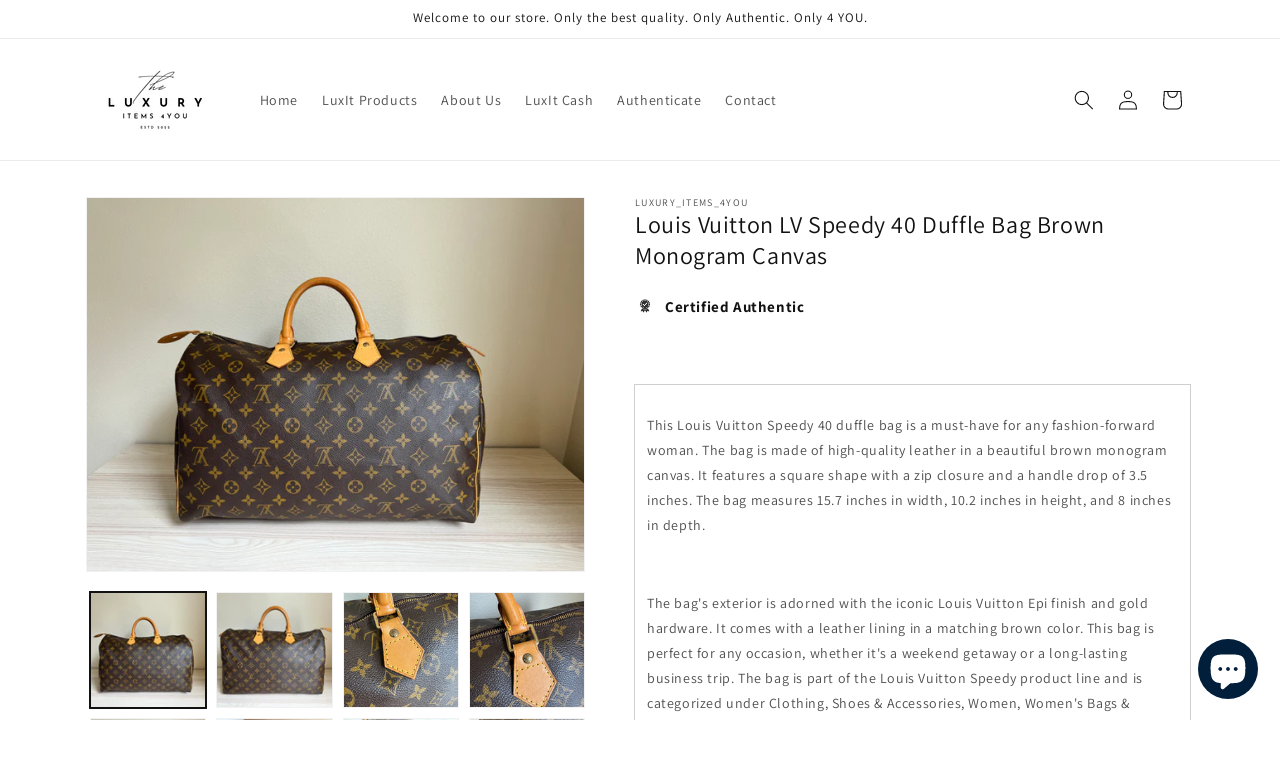

--- FILE ---
content_type: text/html; charset=utf-8
request_url: https://luxit4you.com/products/louis-vuitton-lv-speedy-40-duffle-bag-brown-monogram-canvas
body_size: 38952
content:
<!doctype html>
<html class="no-js" lang="en">
  <head>
    <meta charset="utf-8">
    <meta http-equiv="X-UA-Compatible" content="IE=edge">
    <meta name="viewport" content="width=device-width,initial-scale=1">
    <meta name="theme-color" content="">
    <link rel="canonical" href="https://luxit4you.com/products/louis-vuitton-lv-speedy-40-duffle-bag-brown-monogram-canvas"><link rel="icon" type="image/png" href="//luxit4you.com/cdn/shop/files/Circle_Monogram_Logo_1.png?crop=center&height=32&v=1694036659&width=32"><link rel="preconnect" href="https://fonts.shopifycdn.com" crossorigin><title>
      Louis Vuitton LV Speedy 40 Duffle Bag Brown Monogram Canvas
 &ndash; Luxury_items_4YOU</title>

    
      <meta name="description" content="  This Louis Vuitton Speedy 40 duffle bag is a must-have for any fashion-forward woman. The bag is made of high-quality leather in a beautiful brown monogram canvas. It features a square shape with a zip closure and a handle drop of 3.5 inches. The bag measures 15.7 inches in width, 10.2 inches in height, and 8 inches ">
    

    

<meta property="og:site_name" content="Luxury_items_4YOU">
<meta property="og:url" content="https://luxit4you.com/products/louis-vuitton-lv-speedy-40-duffle-bag-brown-monogram-canvas">
<meta property="og:title" content="Louis Vuitton LV Speedy 40 Duffle Bag Brown Monogram Canvas">
<meta property="og:type" content="product">
<meta property="og:description" content="  This Louis Vuitton Speedy 40 duffle bag is a must-have for any fashion-forward woman. The bag is made of high-quality leather in a beautiful brown monogram canvas. It features a square shape with a zip closure and a handle drop of 3.5 inches. The bag measures 15.7 inches in width, 10.2 inches in height, and 8 inches "><meta property="og:image" content="http://luxit4you.com/cdn/shop/files/F31C117B-BA7C-432B-AF08-CD10746450AC.jpg?v=1719102022">
  <meta property="og:image:secure_url" content="https://luxit4you.com/cdn/shop/files/F31C117B-BA7C-432B-AF08-CD10746450AC.jpg?v=1719102022">
  <meta property="og:image:width" content="5712">
  <meta property="og:image:height" content="4284"><meta property="og:price:amount" content="590.00">
  <meta property="og:price:currency" content="USD"><meta name="twitter:card" content="summary_large_image">
<meta name="twitter:title" content="Louis Vuitton LV Speedy 40 Duffle Bag Brown Monogram Canvas">
<meta name="twitter:description" content="  This Louis Vuitton Speedy 40 duffle bag is a must-have for any fashion-forward woman. The bag is made of high-quality leather in a beautiful brown monogram canvas. It features a square shape with a zip closure and a handle drop of 3.5 inches. The bag measures 15.7 inches in width, 10.2 inches in height, and 8 inches ">


    <script src="//luxit4you.com/cdn/shop/t/1/assets/constants.js?v=58251544750838685771693931419" defer="defer"></script>
    <script src="//luxit4you.com/cdn/shop/t/1/assets/pubsub.js?v=158357773527763999511693931426" defer="defer"></script>
    <script src="//luxit4you.com/cdn/shop/t/1/assets/global.js?v=54939145903281508041693931420" defer="defer"></script><script src="//luxit4you.com/cdn/shop/t/1/assets/animations.js?v=88693664871331136111693931404" defer="defer"></script><script>window.performance && window.performance.mark && window.performance.mark('shopify.content_for_header.start');</script><meta name="facebook-domain-verification" content="tlza88rch1cbx48iqci1hl1pstdxwf">
<meta name="google-site-verification" content="OIvKof36ePLeSWa-oSnIMy5ZmZARET1xKO6xrn8Z0dE">
<meta id="shopify-digital-wallet" name="shopify-digital-wallet" content="/81769660701/digital_wallets/dialog">
<meta name="shopify-checkout-api-token" content="5329ccc45f0a71e5966edd25bb9b34a7">
<meta id="in-context-paypal-metadata" data-shop-id="81769660701" data-venmo-supported="false" data-environment="production" data-locale="en_US" data-paypal-v4="true" data-currency="USD">
<link rel="alternate" type="application/json+oembed" href="https://luxit4you.com/products/louis-vuitton-lv-speedy-40-duffle-bag-brown-monogram-canvas.oembed">
<script async="async" src="/checkouts/internal/preloads.js?locale=en-US"></script>
<link rel="preconnect" href="https://shop.app" crossorigin="anonymous">
<script async="async" src="https://shop.app/checkouts/internal/preloads.js?locale=en-US&shop_id=81769660701" crossorigin="anonymous"></script>
<script id="apple-pay-shop-capabilities" type="application/json">{"shopId":81769660701,"countryCode":"US","currencyCode":"USD","merchantCapabilities":["supports3DS"],"merchantId":"gid:\/\/shopify\/Shop\/81769660701","merchantName":"Luxury_items_4YOU","requiredBillingContactFields":["postalAddress","email"],"requiredShippingContactFields":["postalAddress","email"],"shippingType":"shipping","supportedNetworks":["visa","masterCard","amex","discover","elo","jcb"],"total":{"type":"pending","label":"Luxury_items_4YOU","amount":"1.00"},"shopifyPaymentsEnabled":true,"supportsSubscriptions":true}</script>
<script id="shopify-features" type="application/json">{"accessToken":"5329ccc45f0a71e5966edd25bb9b34a7","betas":["rich-media-storefront-analytics"],"domain":"luxit4you.com","predictiveSearch":true,"shopId":81769660701,"locale":"en"}</script>
<script>var Shopify = Shopify || {};
Shopify.shop = "a1d4cc-2.myshopify.com";
Shopify.locale = "en";
Shopify.currency = {"active":"USD","rate":"1.0"};
Shopify.country = "US";
Shopify.theme = {"name":"LuxIt4You","id":158820958493,"schema_name":"Dawn","schema_version":"11.0.0","theme_store_id":887,"role":"main"};
Shopify.theme.handle = "null";
Shopify.theme.style = {"id":null,"handle":null};
Shopify.cdnHost = "luxit4you.com/cdn";
Shopify.routes = Shopify.routes || {};
Shopify.routes.root = "/";</script>
<script type="module">!function(o){(o.Shopify=o.Shopify||{}).modules=!0}(window);</script>
<script>!function(o){function n(){var o=[];function n(){o.push(Array.prototype.slice.apply(arguments))}return n.q=o,n}var t=o.Shopify=o.Shopify||{};t.loadFeatures=n(),t.autoloadFeatures=n()}(window);</script>
<script>
  window.ShopifyPay = window.ShopifyPay || {};
  window.ShopifyPay.apiHost = "shop.app\/pay";
  window.ShopifyPay.redirectState = null;
</script>
<script id="shop-js-analytics" type="application/json">{"pageType":"product"}</script>
<script defer="defer" async type="module" src="//luxit4you.com/cdn/shopifycloud/shop-js/modules/v2/client.init-shop-cart-sync_C5BV16lS.en.esm.js"></script>
<script defer="defer" async type="module" src="//luxit4you.com/cdn/shopifycloud/shop-js/modules/v2/chunk.common_CygWptCX.esm.js"></script>
<script type="module">
  await import("//luxit4you.com/cdn/shopifycloud/shop-js/modules/v2/client.init-shop-cart-sync_C5BV16lS.en.esm.js");
await import("//luxit4you.com/cdn/shopifycloud/shop-js/modules/v2/chunk.common_CygWptCX.esm.js");

  window.Shopify.SignInWithShop?.initShopCartSync?.({"fedCMEnabled":true,"windoidEnabled":true});

</script>
<script defer="defer" async type="module" src="//luxit4you.com/cdn/shopifycloud/shop-js/modules/v2/client.payment-terms_CZxnsJam.en.esm.js"></script>
<script defer="defer" async type="module" src="//luxit4you.com/cdn/shopifycloud/shop-js/modules/v2/chunk.common_CygWptCX.esm.js"></script>
<script defer="defer" async type="module" src="//luxit4you.com/cdn/shopifycloud/shop-js/modules/v2/chunk.modal_D71HUcav.esm.js"></script>
<script type="module">
  await import("//luxit4you.com/cdn/shopifycloud/shop-js/modules/v2/client.payment-terms_CZxnsJam.en.esm.js");
await import("//luxit4you.com/cdn/shopifycloud/shop-js/modules/v2/chunk.common_CygWptCX.esm.js");
await import("//luxit4you.com/cdn/shopifycloud/shop-js/modules/v2/chunk.modal_D71HUcav.esm.js");

  
</script>
<script>
  window.Shopify = window.Shopify || {};
  if (!window.Shopify.featureAssets) window.Shopify.featureAssets = {};
  window.Shopify.featureAssets['shop-js'] = {"shop-cart-sync":["modules/v2/client.shop-cart-sync_ZFArdW7E.en.esm.js","modules/v2/chunk.common_CygWptCX.esm.js"],"init-fed-cm":["modules/v2/client.init-fed-cm_CmiC4vf6.en.esm.js","modules/v2/chunk.common_CygWptCX.esm.js"],"shop-button":["modules/v2/client.shop-button_tlx5R9nI.en.esm.js","modules/v2/chunk.common_CygWptCX.esm.js"],"shop-cash-offers":["modules/v2/client.shop-cash-offers_DOA2yAJr.en.esm.js","modules/v2/chunk.common_CygWptCX.esm.js","modules/v2/chunk.modal_D71HUcav.esm.js"],"init-windoid":["modules/v2/client.init-windoid_sURxWdc1.en.esm.js","modules/v2/chunk.common_CygWptCX.esm.js"],"shop-toast-manager":["modules/v2/client.shop-toast-manager_ClPi3nE9.en.esm.js","modules/v2/chunk.common_CygWptCX.esm.js"],"init-shop-email-lookup-coordinator":["modules/v2/client.init-shop-email-lookup-coordinator_B8hsDcYM.en.esm.js","modules/v2/chunk.common_CygWptCX.esm.js"],"init-shop-cart-sync":["modules/v2/client.init-shop-cart-sync_C5BV16lS.en.esm.js","modules/v2/chunk.common_CygWptCX.esm.js"],"avatar":["modules/v2/client.avatar_BTnouDA3.en.esm.js"],"pay-button":["modules/v2/client.pay-button_FdsNuTd3.en.esm.js","modules/v2/chunk.common_CygWptCX.esm.js"],"init-customer-accounts":["modules/v2/client.init-customer-accounts_DxDtT_ad.en.esm.js","modules/v2/client.shop-login-button_C5VAVYt1.en.esm.js","modules/v2/chunk.common_CygWptCX.esm.js","modules/v2/chunk.modal_D71HUcav.esm.js"],"init-shop-for-new-customer-accounts":["modules/v2/client.init-shop-for-new-customer-accounts_ChsxoAhi.en.esm.js","modules/v2/client.shop-login-button_C5VAVYt1.en.esm.js","modules/v2/chunk.common_CygWptCX.esm.js","modules/v2/chunk.modal_D71HUcav.esm.js"],"shop-login-button":["modules/v2/client.shop-login-button_C5VAVYt1.en.esm.js","modules/v2/chunk.common_CygWptCX.esm.js","modules/v2/chunk.modal_D71HUcav.esm.js"],"init-customer-accounts-sign-up":["modules/v2/client.init-customer-accounts-sign-up_CPSyQ0Tj.en.esm.js","modules/v2/client.shop-login-button_C5VAVYt1.en.esm.js","modules/v2/chunk.common_CygWptCX.esm.js","modules/v2/chunk.modal_D71HUcav.esm.js"],"shop-follow-button":["modules/v2/client.shop-follow-button_Cva4Ekp9.en.esm.js","modules/v2/chunk.common_CygWptCX.esm.js","modules/v2/chunk.modal_D71HUcav.esm.js"],"checkout-modal":["modules/v2/client.checkout-modal_BPM8l0SH.en.esm.js","modules/v2/chunk.common_CygWptCX.esm.js","modules/v2/chunk.modal_D71HUcav.esm.js"],"lead-capture":["modules/v2/client.lead-capture_Bi8yE_yS.en.esm.js","modules/v2/chunk.common_CygWptCX.esm.js","modules/v2/chunk.modal_D71HUcav.esm.js"],"shop-login":["modules/v2/client.shop-login_D6lNrXab.en.esm.js","modules/v2/chunk.common_CygWptCX.esm.js","modules/v2/chunk.modal_D71HUcav.esm.js"],"payment-terms":["modules/v2/client.payment-terms_CZxnsJam.en.esm.js","modules/v2/chunk.common_CygWptCX.esm.js","modules/v2/chunk.modal_D71HUcav.esm.js"]};
</script>
<script>(function() {
  var isLoaded = false;
  function asyncLoad() {
    if (isLoaded) return;
    isLoaded = true;
    var urls = ["https:\/\/ecommplugins-scripts.trustpilot.com\/v2.1\/js\/header.min.js?settings=eyJrZXkiOiJ4TkZmb3kwOHA2eWc1OXF1IiwicyI6ImVhbiJ9\u0026shop=a1d4cc-2.myshopify.com","https:\/\/ecommplugins-trustboxsettings.trustpilot.com\/a1d4cc-2.myshopify.com.js?settings=1713902271334\u0026shop=a1d4cc-2.myshopify.com","https:\/\/widget.trustpilot.com\/bootstrap\/v5\/tp.widget.sync.bootstrap.min.js?shop=a1d4cc-2.myshopify.com"];
    for (var i = 0; i < urls.length; i++) {
      var s = document.createElement('script');
      s.type = 'text/javascript';
      s.async = true;
      s.src = urls[i];
      var x = document.getElementsByTagName('script')[0];
      x.parentNode.insertBefore(s, x);
    }
  };
  if(window.attachEvent) {
    window.attachEvent('onload', asyncLoad);
  } else {
    window.addEventListener('load', asyncLoad, false);
  }
})();</script>
<script id="__st">var __st={"a":81769660701,"offset":-28800,"reqid":"43422a3f-a5f9-4e01-9f48-ff8f997094bf-1768740254","pageurl":"luxit4you.com\/products\/louis-vuitton-lv-speedy-40-duffle-bag-brown-monogram-canvas","u":"0ebe67b861e5","p":"product","rtyp":"product","rid":9400068342045};</script>
<script>window.ShopifyPaypalV4VisibilityTracking = true;</script>
<script id="captcha-bootstrap">!function(){'use strict';const t='contact',e='account',n='new_comment',o=[[t,t],['blogs',n],['comments',n],[t,'customer']],c=[[e,'customer_login'],[e,'guest_login'],[e,'recover_customer_password'],[e,'create_customer']],r=t=>t.map((([t,e])=>`form[action*='/${t}']:not([data-nocaptcha='true']) input[name='form_type'][value='${e}']`)).join(','),a=t=>()=>t?[...document.querySelectorAll(t)].map((t=>t.form)):[];function s(){const t=[...o],e=r(t);return a(e)}const i='password',u='form_key',d=['recaptcha-v3-token','g-recaptcha-response','h-captcha-response',i],f=()=>{try{return window.sessionStorage}catch{return}},m='__shopify_v',_=t=>t.elements[u];function p(t,e,n=!1){try{const o=window.sessionStorage,c=JSON.parse(o.getItem(e)),{data:r}=function(t){const{data:e,action:n}=t;return t[m]||n?{data:e,action:n}:{data:t,action:n}}(c);for(const[e,n]of Object.entries(r))t.elements[e]&&(t.elements[e].value=n);n&&o.removeItem(e)}catch(o){console.error('form repopulation failed',{error:o})}}const l='form_type',E='cptcha';function T(t){t.dataset[E]=!0}const w=window,h=w.document,L='Shopify',v='ce_forms',y='captcha';let A=!1;((t,e)=>{const n=(g='f06e6c50-85a8-45c8-87d0-21a2b65856fe',I='https://cdn.shopify.com/shopifycloud/storefront-forms-hcaptcha/ce_storefront_forms_captcha_hcaptcha.v1.5.2.iife.js',D={infoText:'Protected by hCaptcha',privacyText:'Privacy',termsText:'Terms'},(t,e,n)=>{const o=w[L][v],c=o.bindForm;if(c)return c(t,g,e,D).then(n);var r;o.q.push([[t,g,e,D],n]),r=I,A||(h.body.append(Object.assign(h.createElement('script'),{id:'captcha-provider',async:!0,src:r})),A=!0)});var g,I,D;w[L]=w[L]||{},w[L][v]=w[L][v]||{},w[L][v].q=[],w[L][y]=w[L][y]||{},w[L][y].protect=function(t,e){n(t,void 0,e),T(t)},Object.freeze(w[L][y]),function(t,e,n,w,h,L){const[v,y,A,g]=function(t,e,n){const i=e?o:[],u=t?c:[],d=[...i,...u],f=r(d),m=r(i),_=r(d.filter((([t,e])=>n.includes(e))));return[a(f),a(m),a(_),s()]}(w,h,L),I=t=>{const e=t.target;return e instanceof HTMLFormElement?e:e&&e.form},D=t=>v().includes(t);t.addEventListener('submit',(t=>{const e=I(t);if(!e)return;const n=D(e)&&!e.dataset.hcaptchaBound&&!e.dataset.recaptchaBound,o=_(e),c=g().includes(e)&&(!o||!o.value);(n||c)&&t.preventDefault(),c&&!n&&(function(t){try{if(!f())return;!function(t){const e=f();if(!e)return;const n=_(t);if(!n)return;const o=n.value;o&&e.removeItem(o)}(t);const e=Array.from(Array(32),(()=>Math.random().toString(36)[2])).join('');!function(t,e){_(t)||t.append(Object.assign(document.createElement('input'),{type:'hidden',name:u})),t.elements[u].value=e}(t,e),function(t,e){const n=f();if(!n)return;const o=[...t.querySelectorAll(`input[type='${i}']`)].map((({name:t})=>t)),c=[...d,...o],r={};for(const[a,s]of new FormData(t).entries())c.includes(a)||(r[a]=s);n.setItem(e,JSON.stringify({[m]:1,action:t.action,data:r}))}(t,e)}catch(e){console.error('failed to persist form',e)}}(e),e.submit())}));const S=(t,e)=>{t&&!t.dataset[E]&&(n(t,e.some((e=>e===t))),T(t))};for(const o of['focusin','change'])t.addEventListener(o,(t=>{const e=I(t);D(e)&&S(e,y())}));const B=e.get('form_key'),M=e.get(l),P=B&&M;t.addEventListener('DOMContentLoaded',(()=>{const t=y();if(P)for(const e of t)e.elements[l].value===M&&p(e,B);[...new Set([...A(),...v().filter((t=>'true'===t.dataset.shopifyCaptcha))])].forEach((e=>S(e,t)))}))}(h,new URLSearchParams(w.location.search),n,t,e,['guest_login'])})(!0,!0)}();</script>
<script integrity="sha256-4kQ18oKyAcykRKYeNunJcIwy7WH5gtpwJnB7kiuLZ1E=" data-source-attribution="shopify.loadfeatures" defer="defer" src="//luxit4you.com/cdn/shopifycloud/storefront/assets/storefront/load_feature-a0a9edcb.js" crossorigin="anonymous"></script>
<script crossorigin="anonymous" defer="defer" src="//luxit4you.com/cdn/shopifycloud/storefront/assets/shopify_pay/storefront-65b4c6d7.js?v=20250812"></script>
<script data-source-attribution="shopify.dynamic_checkout.dynamic.init">var Shopify=Shopify||{};Shopify.PaymentButton=Shopify.PaymentButton||{isStorefrontPortableWallets:!0,init:function(){window.Shopify.PaymentButton.init=function(){};var t=document.createElement("script");t.src="https://luxit4you.com/cdn/shopifycloud/portable-wallets/latest/portable-wallets.en.js",t.type="module",document.head.appendChild(t)}};
</script>
<script data-source-attribution="shopify.dynamic_checkout.buyer_consent">
  function portableWalletsHideBuyerConsent(e){var t=document.getElementById("shopify-buyer-consent"),n=document.getElementById("shopify-subscription-policy-button");t&&n&&(t.classList.add("hidden"),t.setAttribute("aria-hidden","true"),n.removeEventListener("click",e))}function portableWalletsShowBuyerConsent(e){var t=document.getElementById("shopify-buyer-consent"),n=document.getElementById("shopify-subscription-policy-button");t&&n&&(t.classList.remove("hidden"),t.removeAttribute("aria-hidden"),n.addEventListener("click",e))}window.Shopify?.PaymentButton&&(window.Shopify.PaymentButton.hideBuyerConsent=portableWalletsHideBuyerConsent,window.Shopify.PaymentButton.showBuyerConsent=portableWalletsShowBuyerConsent);
</script>
<script>
  function portableWalletsCleanup(e){e&&e.src&&console.error("Failed to load portable wallets script "+e.src);var t=document.querySelectorAll("shopify-accelerated-checkout .shopify-payment-button__skeleton, shopify-accelerated-checkout-cart .wallet-cart-button__skeleton"),e=document.getElementById("shopify-buyer-consent");for(let e=0;e<t.length;e++)t[e].remove();e&&e.remove()}function portableWalletsNotLoadedAsModule(e){e instanceof ErrorEvent&&"string"==typeof e.message&&e.message.includes("import.meta")&&"string"==typeof e.filename&&e.filename.includes("portable-wallets")&&(window.removeEventListener("error",portableWalletsNotLoadedAsModule),window.Shopify.PaymentButton.failedToLoad=e,"loading"===document.readyState?document.addEventListener("DOMContentLoaded",window.Shopify.PaymentButton.init):window.Shopify.PaymentButton.init())}window.addEventListener("error",portableWalletsNotLoadedAsModule);
</script>

<script type="module" src="https://luxit4you.com/cdn/shopifycloud/portable-wallets/latest/portable-wallets.en.js" onError="portableWalletsCleanup(this)" crossorigin="anonymous"></script>
<script nomodule>
  document.addEventListener("DOMContentLoaded", portableWalletsCleanup);
</script>

<link id="shopify-accelerated-checkout-styles" rel="stylesheet" media="screen" href="https://luxit4you.com/cdn/shopifycloud/portable-wallets/latest/accelerated-checkout-backwards-compat.css" crossorigin="anonymous">
<style id="shopify-accelerated-checkout-cart">
        #shopify-buyer-consent {
  margin-top: 1em;
  display: inline-block;
  width: 100%;
}

#shopify-buyer-consent.hidden {
  display: none;
}

#shopify-subscription-policy-button {
  background: none;
  border: none;
  padding: 0;
  text-decoration: underline;
  font-size: inherit;
  cursor: pointer;
}

#shopify-subscription-policy-button::before {
  box-shadow: none;
}

      </style>
<script id="sections-script" data-sections="header" defer="defer" src="//luxit4you.com/cdn/shop/t/1/compiled_assets/scripts.js?172"></script>
<script>window.performance && window.performance.mark && window.performance.mark('shopify.content_for_header.end');</script>


    <style data-shopify>
      @font-face {
  font-family: Assistant;
  font-weight: 400;
  font-style: normal;
  font-display: swap;
  src: url("//luxit4you.com/cdn/fonts/assistant/assistant_n4.9120912a469cad1cc292572851508ca49d12e768.woff2") format("woff2"),
       url("//luxit4you.com/cdn/fonts/assistant/assistant_n4.6e9875ce64e0fefcd3f4446b7ec9036b3ddd2985.woff") format("woff");
}

      @font-face {
  font-family: Assistant;
  font-weight: 700;
  font-style: normal;
  font-display: swap;
  src: url("//luxit4you.com/cdn/fonts/assistant/assistant_n7.bf44452348ec8b8efa3aa3068825305886b1c83c.woff2") format("woff2"),
       url("//luxit4you.com/cdn/fonts/assistant/assistant_n7.0c887fee83f6b3bda822f1150b912c72da0f7b64.woff") format("woff");
}

      
      
      @font-face {
  font-family: Assistant;
  font-weight: 400;
  font-style: normal;
  font-display: swap;
  src: url("//luxit4you.com/cdn/fonts/assistant/assistant_n4.9120912a469cad1cc292572851508ca49d12e768.woff2") format("woff2"),
       url("//luxit4you.com/cdn/fonts/assistant/assistant_n4.6e9875ce64e0fefcd3f4446b7ec9036b3ddd2985.woff") format("woff");
}


      
        :root,
        .color-background-1 {
          --color-background: 255,255,255;
        
          --gradient-background: #ffffff;
        
        --color-foreground: 18,18,18;
        --color-shadow: 18,18,18;
        --color-button: 18,18,18;
        --color-button-text: 255,255,255;
        --color-secondary-button: 255,255,255;
        --color-secondary-button-text: 18,18,18;
        --color-link: 18,18,18;
        --color-badge-foreground: 18,18,18;
        --color-badge-background: 255,255,255;
        --color-badge-border: 18,18,18;
        --payment-terms-background-color: rgb(255 255 255);
      }
      
        
        .color-background-2 {
          --color-background: 243,243,243;
        
          --gradient-background: #f3f3f3;
        
        --color-foreground: 18,18,18;
        --color-shadow: 18,18,18;
        --color-button: 18,18,18;
        --color-button-text: 243,243,243;
        --color-secondary-button: 243,243,243;
        --color-secondary-button-text: 18,18,18;
        --color-link: 18,18,18;
        --color-badge-foreground: 18,18,18;
        --color-badge-background: 243,243,243;
        --color-badge-border: 18,18,18;
        --payment-terms-background-color: rgb(243 243 243);
      }
      
        
        .color-inverse {
          --color-background: 36,40,51;
        
          --gradient-background: #242833;
        
        --color-foreground: 255,255,255;
        --color-shadow: 18,18,18;
        --color-button: 255,255,255;
        --color-button-text: 0,0,0;
        --color-secondary-button: 36,40,51;
        --color-secondary-button-text: 255,255,255;
        --color-link: 255,255,255;
        --color-badge-foreground: 255,255,255;
        --color-badge-background: 36,40,51;
        --color-badge-border: 255,255,255;
        --payment-terms-background-color: rgb(36 40 51);
      }
      
        
        .color-accent-1 {
          --color-background: 18,18,18;
        
          --gradient-background: #121212;
        
        --color-foreground: 255,255,255;
        --color-shadow: 18,18,18;
        --color-button: 255,255,255;
        --color-button-text: 18,18,18;
        --color-secondary-button: 18,18,18;
        --color-secondary-button-text: 255,255,255;
        --color-link: 255,255,255;
        --color-badge-foreground: 255,255,255;
        --color-badge-background: 18,18,18;
        --color-badge-border: 255,255,255;
        --payment-terms-background-color: rgb(18 18 18);
      }
      
        
        .color-accent-2 {
          --color-background: 51,79,180;
        
          --gradient-background: #334fb4;
        
        --color-foreground: 255,255,255;
        --color-shadow: 18,18,18;
        --color-button: 255,255,255;
        --color-button-text: 51,79,180;
        --color-secondary-button: 51,79,180;
        --color-secondary-button-text: 255,255,255;
        --color-link: 255,255,255;
        --color-badge-foreground: 255,255,255;
        --color-badge-background: 51,79,180;
        --color-badge-border: 255,255,255;
        --payment-terms-background-color: rgb(51 79 180);
      }
      

      body, .color-background-1, .color-background-2, .color-inverse, .color-accent-1, .color-accent-2 {
        color: rgba(var(--color-foreground), 0.75);
        background-color: rgb(var(--color-background));
      }

      :root {
        --font-body-family: Assistant, sans-serif;
        --font-body-style: normal;
        --font-body-weight: 400;
        --font-body-weight-bold: 700;

        --font-heading-family: Assistant, sans-serif;
        --font-heading-style: normal;
        --font-heading-weight: 400;

        --font-body-scale: 1.0;
        --font-heading-scale: 1.0;

        --media-padding: px;
        --media-border-opacity: 0.05;
        --media-border-width: 1px;
        --media-radius: 0px;
        --media-shadow-opacity: 0.0;
        --media-shadow-horizontal-offset: 0px;
        --media-shadow-vertical-offset: 4px;
        --media-shadow-blur-radius: 5px;
        --media-shadow-visible: 0;

        --page-width: 120rem;
        --page-width-margin: 0rem;

        --product-card-image-padding: 0.0rem;
        --product-card-corner-radius: 0.0rem;
        --product-card-text-alignment: left;
        --product-card-border-width: 0.0rem;
        --product-card-border-opacity: 0.1;
        --product-card-shadow-opacity: 0.0;
        --product-card-shadow-visible: 0;
        --product-card-shadow-horizontal-offset: 0.0rem;
        --product-card-shadow-vertical-offset: 0.4rem;
        --product-card-shadow-blur-radius: 0.5rem;

        --collection-card-image-padding: 0.0rem;
        --collection-card-corner-radius: 0.0rem;
        --collection-card-text-alignment: left;
        --collection-card-border-width: 0.0rem;
        --collection-card-border-opacity: 0.1;
        --collection-card-shadow-opacity: 0.0;
        --collection-card-shadow-visible: 0;
        --collection-card-shadow-horizontal-offset: 0.0rem;
        --collection-card-shadow-vertical-offset: 0.4rem;
        --collection-card-shadow-blur-radius: 0.5rem;

        --blog-card-image-padding: 0.0rem;
        --blog-card-corner-radius: 0.0rem;
        --blog-card-text-alignment: left;
        --blog-card-border-width: 0.0rem;
        --blog-card-border-opacity: 0.1;
        --blog-card-shadow-opacity: 0.0;
        --blog-card-shadow-visible: 0;
        --blog-card-shadow-horizontal-offset: 0.0rem;
        --blog-card-shadow-vertical-offset: 0.4rem;
        --blog-card-shadow-blur-radius: 0.5rem;

        --badge-corner-radius: 4.0rem;

        --popup-border-width: 1px;
        --popup-border-opacity: 0.1;
        --popup-corner-radius: 0px;
        --popup-shadow-opacity: 0.05;
        --popup-shadow-horizontal-offset: 0px;
        --popup-shadow-vertical-offset: 4px;
        --popup-shadow-blur-radius: 5px;

        --drawer-border-width: 1px;
        --drawer-border-opacity: 0.1;
        --drawer-shadow-opacity: 0.0;
        --drawer-shadow-horizontal-offset: 0px;
        --drawer-shadow-vertical-offset: 4px;
        --drawer-shadow-blur-radius: 5px;

        --spacing-sections-desktop: 0px;
        --spacing-sections-mobile: 0px;

        --grid-desktop-vertical-spacing: 8px;
        --grid-desktop-horizontal-spacing: 8px;
        --grid-mobile-vertical-spacing: 4px;
        --grid-mobile-horizontal-spacing: 4px;

        --text-boxes-border-opacity: 0.1;
        --text-boxes-border-width: 0px;
        --text-boxes-radius: 0px;
        --text-boxes-shadow-opacity: 0.0;
        --text-boxes-shadow-visible: 0;
        --text-boxes-shadow-horizontal-offset: 0px;
        --text-boxes-shadow-vertical-offset: 4px;
        --text-boxes-shadow-blur-radius: 5px;

        --buttons-radius: 0px;
        --buttons-radius-outset: 0px;
        --buttons-border-width: 1px;
        --buttons-border-opacity: 1.0;
        --buttons-shadow-opacity: 0.0;
        --buttons-shadow-visible: 0;
        --buttons-shadow-horizontal-offset: 0px;
        --buttons-shadow-vertical-offset: 4px;
        --buttons-shadow-blur-radius: 5px;
        --buttons-border-offset: 0px;

        --inputs-radius: 0px;
        --inputs-border-width: 1px;
        --inputs-border-opacity: 0.55;
        --inputs-shadow-opacity: 0.0;
        --inputs-shadow-horizontal-offset: 0px;
        --inputs-margin-offset: 0px;
        --inputs-shadow-vertical-offset: -4px;
        --inputs-shadow-blur-radius: 5px;
        --inputs-radius-outset: 0px;

        --variant-pills-radius: 40px;
        --variant-pills-border-width: 1px;
        --variant-pills-border-opacity: 0.55;
        --variant-pills-shadow-opacity: 0.0;
        --variant-pills-shadow-horizontal-offset: 0px;
        --variant-pills-shadow-vertical-offset: 4px;
        --variant-pills-shadow-blur-radius: 5px;
      }

      *,
      *::before,
      *::after {
        box-sizing: inherit;
      }

      html {
        box-sizing: border-box;
        font-size: calc(var(--font-body-scale) * 62.5%);
        height: 100%;
      }

      body {
        display: grid;
        grid-template-rows: auto auto 1fr auto;
        grid-template-columns: 100%;
        min-height: 100%;
        margin: 0;
        font-size: 1.5rem;
        letter-spacing: 0.06rem;
        line-height: calc(1 + 0.8 / var(--font-body-scale));
        font-family: var(--font-body-family);
        font-style: var(--font-body-style);
        font-weight: var(--font-body-weight);
      }

      @media screen and (min-width: 750px) {
        body {
          font-size: 1.6rem;
        }
      }
    </style>

    <link href="//luxit4you.com/cdn/shop/t/1/assets/base.css?v=87013982906800636761694143057" rel="stylesheet" type="text/css" media="all" />
<link rel="preload" as="font" href="//luxit4you.com/cdn/fonts/assistant/assistant_n4.9120912a469cad1cc292572851508ca49d12e768.woff2" type="font/woff2" crossorigin><link rel="preload" as="font" href="//luxit4you.com/cdn/fonts/assistant/assistant_n4.9120912a469cad1cc292572851508ca49d12e768.woff2" type="font/woff2" crossorigin><link href="//luxit4you.com/cdn/shop/t/1/assets/component-localization-form.css?v=143319823105703127341693931412" rel="stylesheet" type="text/css" media="all" />
      <script src="//luxit4you.com/cdn/shop/t/1/assets/localization-form.js?v=161644695336821385561693931421" defer="defer"></script><link
        rel="stylesheet"
        href="//luxit4you.com/cdn/shop/t/1/assets/component-predictive-search.css?v=118923337488134913561693931415"
        media="print"
        onload="this.media='all'"
      ><script>
      document.documentElement.className = document.documentElement.className.replace('no-js', 'js');
      if (Shopify.designMode) {
        document.documentElement.classList.add('shopify-design-mode');
      }
    </script>
  <script src="https://cdn.shopify.com/extensions/7bc9bb47-adfa-4267-963e-cadee5096caf/inbox-1252/assets/inbox-chat-loader.js" type="text/javascript" defer="defer"></script>
<link href="https://monorail-edge.shopifysvc.com" rel="dns-prefetch">
<script>(function(){if ("sendBeacon" in navigator && "performance" in window) {try {var session_token_from_headers = performance.getEntriesByType('navigation')[0].serverTiming.find(x => x.name == '_s').description;} catch {var session_token_from_headers = undefined;}var session_cookie_matches = document.cookie.match(/_shopify_s=([^;]*)/);var session_token_from_cookie = session_cookie_matches && session_cookie_matches.length === 2 ? session_cookie_matches[1] : "";var session_token = session_token_from_headers || session_token_from_cookie || "";function handle_abandonment_event(e) {var entries = performance.getEntries().filter(function(entry) {return /monorail-edge.shopifysvc.com/.test(entry.name);});if (!window.abandonment_tracked && entries.length === 0) {window.abandonment_tracked = true;var currentMs = Date.now();var navigation_start = performance.timing.navigationStart;var payload = {shop_id: 81769660701,url: window.location.href,navigation_start,duration: currentMs - navigation_start,session_token,page_type: "product"};window.navigator.sendBeacon("https://monorail-edge.shopifysvc.com/v1/produce", JSON.stringify({schema_id: "online_store_buyer_site_abandonment/1.1",payload: payload,metadata: {event_created_at_ms: currentMs,event_sent_at_ms: currentMs}}));}}window.addEventListener('pagehide', handle_abandonment_event);}}());</script>
<script id="web-pixels-manager-setup">(function e(e,d,r,n,o){if(void 0===o&&(o={}),!Boolean(null===(a=null===(i=window.Shopify)||void 0===i?void 0:i.analytics)||void 0===a?void 0:a.replayQueue)){var i,a;window.Shopify=window.Shopify||{};var t=window.Shopify;t.analytics=t.analytics||{};var s=t.analytics;s.replayQueue=[],s.publish=function(e,d,r){return s.replayQueue.push([e,d,r]),!0};try{self.performance.mark("wpm:start")}catch(e){}var l=function(){var e={modern:/Edge?\/(1{2}[4-9]|1[2-9]\d|[2-9]\d{2}|\d{4,})\.\d+(\.\d+|)|Firefox\/(1{2}[4-9]|1[2-9]\d|[2-9]\d{2}|\d{4,})\.\d+(\.\d+|)|Chrom(ium|e)\/(9{2}|\d{3,})\.\d+(\.\d+|)|(Maci|X1{2}).+ Version\/(15\.\d+|(1[6-9]|[2-9]\d|\d{3,})\.\d+)([,.]\d+|)( \(\w+\)|)( Mobile\/\w+|) Safari\/|Chrome.+OPR\/(9{2}|\d{3,})\.\d+\.\d+|(CPU[ +]OS|iPhone[ +]OS|CPU[ +]iPhone|CPU IPhone OS|CPU iPad OS)[ +]+(15[._]\d+|(1[6-9]|[2-9]\d|\d{3,})[._]\d+)([._]\d+|)|Android:?[ /-](13[3-9]|1[4-9]\d|[2-9]\d{2}|\d{4,})(\.\d+|)(\.\d+|)|Android.+Firefox\/(13[5-9]|1[4-9]\d|[2-9]\d{2}|\d{4,})\.\d+(\.\d+|)|Android.+Chrom(ium|e)\/(13[3-9]|1[4-9]\d|[2-9]\d{2}|\d{4,})\.\d+(\.\d+|)|SamsungBrowser\/([2-9]\d|\d{3,})\.\d+/,legacy:/Edge?\/(1[6-9]|[2-9]\d|\d{3,})\.\d+(\.\d+|)|Firefox\/(5[4-9]|[6-9]\d|\d{3,})\.\d+(\.\d+|)|Chrom(ium|e)\/(5[1-9]|[6-9]\d|\d{3,})\.\d+(\.\d+|)([\d.]+$|.*Safari\/(?![\d.]+ Edge\/[\d.]+$))|(Maci|X1{2}).+ Version\/(10\.\d+|(1[1-9]|[2-9]\d|\d{3,})\.\d+)([,.]\d+|)( \(\w+\)|)( Mobile\/\w+|) Safari\/|Chrome.+OPR\/(3[89]|[4-9]\d|\d{3,})\.\d+\.\d+|(CPU[ +]OS|iPhone[ +]OS|CPU[ +]iPhone|CPU IPhone OS|CPU iPad OS)[ +]+(10[._]\d+|(1[1-9]|[2-9]\d|\d{3,})[._]\d+)([._]\d+|)|Android:?[ /-](13[3-9]|1[4-9]\d|[2-9]\d{2}|\d{4,})(\.\d+|)(\.\d+|)|Mobile Safari.+OPR\/([89]\d|\d{3,})\.\d+\.\d+|Android.+Firefox\/(13[5-9]|1[4-9]\d|[2-9]\d{2}|\d{4,})\.\d+(\.\d+|)|Android.+Chrom(ium|e)\/(13[3-9]|1[4-9]\d|[2-9]\d{2}|\d{4,})\.\d+(\.\d+|)|Android.+(UC? ?Browser|UCWEB|U3)[ /]?(15\.([5-9]|\d{2,})|(1[6-9]|[2-9]\d|\d{3,})\.\d+)\.\d+|SamsungBrowser\/(5\.\d+|([6-9]|\d{2,})\.\d+)|Android.+MQ{2}Browser\/(14(\.(9|\d{2,})|)|(1[5-9]|[2-9]\d|\d{3,})(\.\d+|))(\.\d+|)|K[Aa][Ii]OS\/(3\.\d+|([4-9]|\d{2,})\.\d+)(\.\d+|)/},d=e.modern,r=e.legacy,n=navigator.userAgent;return n.match(d)?"modern":n.match(r)?"legacy":"unknown"}(),u="modern"===l?"modern":"legacy",c=(null!=n?n:{modern:"",legacy:""})[u],f=function(e){return[e.baseUrl,"/wpm","/b",e.hashVersion,"modern"===e.buildTarget?"m":"l",".js"].join("")}({baseUrl:d,hashVersion:r,buildTarget:u}),m=function(e){var d=e.version,r=e.bundleTarget,n=e.surface,o=e.pageUrl,i=e.monorailEndpoint;return{emit:function(e){var a=e.status,t=e.errorMsg,s=(new Date).getTime(),l=JSON.stringify({metadata:{event_sent_at_ms:s},events:[{schema_id:"web_pixels_manager_load/3.1",payload:{version:d,bundle_target:r,page_url:o,status:a,surface:n,error_msg:t},metadata:{event_created_at_ms:s}}]});if(!i)return console&&console.warn&&console.warn("[Web Pixels Manager] No Monorail endpoint provided, skipping logging."),!1;try{return self.navigator.sendBeacon.bind(self.navigator)(i,l)}catch(e){}var u=new XMLHttpRequest;try{return u.open("POST",i,!0),u.setRequestHeader("Content-Type","text/plain"),u.send(l),!0}catch(e){return console&&console.warn&&console.warn("[Web Pixels Manager] Got an unhandled error while logging to Monorail."),!1}}}}({version:r,bundleTarget:l,surface:e.surface,pageUrl:self.location.href,monorailEndpoint:e.monorailEndpoint});try{o.browserTarget=l,function(e){var d=e.src,r=e.async,n=void 0===r||r,o=e.onload,i=e.onerror,a=e.sri,t=e.scriptDataAttributes,s=void 0===t?{}:t,l=document.createElement("script"),u=document.querySelector("head"),c=document.querySelector("body");if(l.async=n,l.src=d,a&&(l.integrity=a,l.crossOrigin="anonymous"),s)for(var f in s)if(Object.prototype.hasOwnProperty.call(s,f))try{l.dataset[f]=s[f]}catch(e){}if(o&&l.addEventListener("load",o),i&&l.addEventListener("error",i),u)u.appendChild(l);else{if(!c)throw new Error("Did not find a head or body element to append the script");c.appendChild(l)}}({src:f,async:!0,onload:function(){if(!function(){var e,d;return Boolean(null===(d=null===(e=window.Shopify)||void 0===e?void 0:e.analytics)||void 0===d?void 0:d.initialized)}()){var d=window.webPixelsManager.init(e)||void 0;if(d){var r=window.Shopify.analytics;r.replayQueue.forEach((function(e){var r=e[0],n=e[1],o=e[2];d.publishCustomEvent(r,n,o)})),r.replayQueue=[],r.publish=d.publishCustomEvent,r.visitor=d.visitor,r.initialized=!0}}},onerror:function(){return m.emit({status:"failed",errorMsg:"".concat(f," has failed to load")})},sri:function(e){var d=/^sha384-[A-Za-z0-9+/=]+$/;return"string"==typeof e&&d.test(e)}(c)?c:"",scriptDataAttributes:o}),m.emit({status:"loading"})}catch(e){m.emit({status:"failed",errorMsg:(null==e?void 0:e.message)||"Unknown error"})}}})({shopId: 81769660701,storefrontBaseUrl: "https://luxit4you.com",extensionsBaseUrl: "https://extensions.shopifycdn.com/cdn/shopifycloud/web-pixels-manager",monorailEndpoint: "https://monorail-edge.shopifysvc.com/unstable/produce_batch",surface: "storefront-renderer",enabledBetaFlags: ["2dca8a86"],webPixelsConfigList: [{"id":"1009287453","configuration":"{\"config\":\"{\\\"pixel_id\\\":\\\"GT-NBXFXQFD\\\",\\\"target_country\\\":\\\"US\\\",\\\"gtag_events\\\":[{\\\"type\\\":\\\"purchase\\\",\\\"action_label\\\":\\\"MC-GBYHVNQ85T\\\"},{\\\"type\\\":\\\"page_view\\\",\\\"action_label\\\":\\\"MC-GBYHVNQ85T\\\"},{\\\"type\\\":\\\"view_item\\\",\\\"action_label\\\":\\\"MC-GBYHVNQ85T\\\"}],\\\"enable_monitoring_mode\\\":false}\"}","eventPayloadVersion":"v1","runtimeContext":"OPEN","scriptVersion":"b2a88bafab3e21179ed38636efcd8a93","type":"APP","apiClientId":1780363,"privacyPurposes":[],"dataSharingAdjustments":{"protectedCustomerApprovalScopes":["read_customer_address","read_customer_email","read_customer_name","read_customer_personal_data","read_customer_phone"]}},{"id":"305168669","configuration":"{\"pixel_id\":\"1045391656900979\",\"pixel_type\":\"facebook_pixel\",\"metaapp_system_user_token\":\"-\"}","eventPayloadVersion":"v1","runtimeContext":"OPEN","scriptVersion":"ca16bc87fe92b6042fbaa3acc2fbdaa6","type":"APP","apiClientId":2329312,"privacyPurposes":["ANALYTICS","MARKETING","SALE_OF_DATA"],"dataSharingAdjustments":{"protectedCustomerApprovalScopes":["read_customer_address","read_customer_email","read_customer_name","read_customer_personal_data","read_customer_phone"]}},{"id":"shopify-app-pixel","configuration":"{}","eventPayloadVersion":"v1","runtimeContext":"STRICT","scriptVersion":"0450","apiClientId":"shopify-pixel","type":"APP","privacyPurposes":["ANALYTICS","MARKETING"]},{"id":"shopify-custom-pixel","eventPayloadVersion":"v1","runtimeContext":"LAX","scriptVersion":"0450","apiClientId":"shopify-pixel","type":"CUSTOM","privacyPurposes":["ANALYTICS","MARKETING"]}],isMerchantRequest: false,initData: {"shop":{"name":"Luxury_items_4YOU","paymentSettings":{"currencyCode":"USD"},"myshopifyDomain":"a1d4cc-2.myshopify.com","countryCode":"US","storefrontUrl":"https:\/\/luxit4you.com"},"customer":null,"cart":null,"checkout":null,"productVariants":[{"price":{"amount":590.0,"currencyCode":"USD"},"product":{"title":"Louis Vuitton LV Speedy 40 Duffle Bag Brown Monogram Canvas","vendor":"Luxury_items_4YOU","id":"9400068342045","untranslatedTitle":"Louis Vuitton LV Speedy 40 Duffle Bag Brown Monogram Canvas","url":"\/products\/louis-vuitton-lv-speedy-40-duffle-bag-brown-monogram-canvas","type":""},"id":"48699905573149","image":{"src":"\/\/luxit4you.com\/cdn\/shop\/files\/F31C117B-BA7C-432B-AF08-CD10746450AC.jpg?v=1719102022"},"sku":"","title":"Default Title","untranslatedTitle":"Default Title"}],"purchasingCompany":null},},"https://luxit4you.com/cdn","fcfee988w5aeb613cpc8e4bc33m6693e112",{"modern":"","legacy":""},{"shopId":"81769660701","storefrontBaseUrl":"https:\/\/luxit4you.com","extensionBaseUrl":"https:\/\/extensions.shopifycdn.com\/cdn\/shopifycloud\/web-pixels-manager","surface":"storefront-renderer","enabledBetaFlags":"[\"2dca8a86\"]","isMerchantRequest":"false","hashVersion":"fcfee988w5aeb613cpc8e4bc33m6693e112","publish":"custom","events":"[[\"page_viewed\",{}],[\"product_viewed\",{\"productVariant\":{\"price\":{\"amount\":590.0,\"currencyCode\":\"USD\"},\"product\":{\"title\":\"Louis Vuitton LV Speedy 40 Duffle Bag Brown Monogram Canvas\",\"vendor\":\"Luxury_items_4YOU\",\"id\":\"9400068342045\",\"untranslatedTitle\":\"Louis Vuitton LV Speedy 40 Duffle Bag Brown Monogram Canvas\",\"url\":\"\/products\/louis-vuitton-lv-speedy-40-duffle-bag-brown-monogram-canvas\",\"type\":\"\"},\"id\":\"48699905573149\",\"image\":{\"src\":\"\/\/luxit4you.com\/cdn\/shop\/files\/F31C117B-BA7C-432B-AF08-CD10746450AC.jpg?v=1719102022\"},\"sku\":\"\",\"title\":\"Default Title\",\"untranslatedTitle\":\"Default Title\"}}]]"});</script><script>
  window.ShopifyAnalytics = window.ShopifyAnalytics || {};
  window.ShopifyAnalytics.meta = window.ShopifyAnalytics.meta || {};
  window.ShopifyAnalytics.meta.currency = 'USD';
  var meta = {"product":{"id":9400068342045,"gid":"gid:\/\/shopify\/Product\/9400068342045","vendor":"Luxury_items_4YOU","type":"","handle":"louis-vuitton-lv-speedy-40-duffle-bag-brown-monogram-canvas","variants":[{"id":48699905573149,"price":59000,"name":"Louis Vuitton LV Speedy 40 Duffle Bag Brown Monogram Canvas","public_title":null,"sku":""}],"remote":false},"page":{"pageType":"product","resourceType":"product","resourceId":9400068342045,"requestId":"43422a3f-a5f9-4e01-9f48-ff8f997094bf-1768740254"}};
  for (var attr in meta) {
    window.ShopifyAnalytics.meta[attr] = meta[attr];
  }
</script>
<script class="analytics">
  (function () {
    var customDocumentWrite = function(content) {
      var jquery = null;

      if (window.jQuery) {
        jquery = window.jQuery;
      } else if (window.Checkout && window.Checkout.$) {
        jquery = window.Checkout.$;
      }

      if (jquery) {
        jquery('body').append(content);
      }
    };

    var hasLoggedConversion = function(token) {
      if (token) {
        return document.cookie.indexOf('loggedConversion=' + token) !== -1;
      }
      return false;
    }

    var setCookieIfConversion = function(token) {
      if (token) {
        var twoMonthsFromNow = new Date(Date.now());
        twoMonthsFromNow.setMonth(twoMonthsFromNow.getMonth() + 2);

        document.cookie = 'loggedConversion=' + token + '; expires=' + twoMonthsFromNow;
      }
    }

    var trekkie = window.ShopifyAnalytics.lib = window.trekkie = window.trekkie || [];
    if (trekkie.integrations) {
      return;
    }
    trekkie.methods = [
      'identify',
      'page',
      'ready',
      'track',
      'trackForm',
      'trackLink'
    ];
    trekkie.factory = function(method) {
      return function() {
        var args = Array.prototype.slice.call(arguments);
        args.unshift(method);
        trekkie.push(args);
        return trekkie;
      };
    };
    for (var i = 0; i < trekkie.methods.length; i++) {
      var key = trekkie.methods[i];
      trekkie[key] = trekkie.factory(key);
    }
    trekkie.load = function(config) {
      trekkie.config = config || {};
      trekkie.config.initialDocumentCookie = document.cookie;
      var first = document.getElementsByTagName('script')[0];
      var script = document.createElement('script');
      script.type = 'text/javascript';
      script.onerror = function(e) {
        var scriptFallback = document.createElement('script');
        scriptFallback.type = 'text/javascript';
        scriptFallback.onerror = function(error) {
                var Monorail = {
      produce: function produce(monorailDomain, schemaId, payload) {
        var currentMs = new Date().getTime();
        var event = {
          schema_id: schemaId,
          payload: payload,
          metadata: {
            event_created_at_ms: currentMs,
            event_sent_at_ms: currentMs
          }
        };
        return Monorail.sendRequest("https://" + monorailDomain + "/v1/produce", JSON.stringify(event));
      },
      sendRequest: function sendRequest(endpointUrl, payload) {
        // Try the sendBeacon API
        if (window && window.navigator && typeof window.navigator.sendBeacon === 'function' && typeof window.Blob === 'function' && !Monorail.isIos12()) {
          var blobData = new window.Blob([payload], {
            type: 'text/plain'
          });

          if (window.navigator.sendBeacon(endpointUrl, blobData)) {
            return true;
          } // sendBeacon was not successful

        } // XHR beacon

        var xhr = new XMLHttpRequest();

        try {
          xhr.open('POST', endpointUrl);
          xhr.setRequestHeader('Content-Type', 'text/plain');
          xhr.send(payload);
        } catch (e) {
          console.log(e);
        }

        return false;
      },
      isIos12: function isIos12() {
        return window.navigator.userAgent.lastIndexOf('iPhone; CPU iPhone OS 12_') !== -1 || window.navigator.userAgent.lastIndexOf('iPad; CPU OS 12_') !== -1;
      }
    };
    Monorail.produce('monorail-edge.shopifysvc.com',
      'trekkie_storefront_load_errors/1.1',
      {shop_id: 81769660701,
      theme_id: 158820958493,
      app_name: "storefront",
      context_url: window.location.href,
      source_url: "//luxit4you.com/cdn/s/trekkie.storefront.cd680fe47e6c39ca5d5df5f0a32d569bc48c0f27.min.js"});

        };
        scriptFallback.async = true;
        scriptFallback.src = '//luxit4you.com/cdn/s/trekkie.storefront.cd680fe47e6c39ca5d5df5f0a32d569bc48c0f27.min.js';
        first.parentNode.insertBefore(scriptFallback, first);
      };
      script.async = true;
      script.src = '//luxit4you.com/cdn/s/trekkie.storefront.cd680fe47e6c39ca5d5df5f0a32d569bc48c0f27.min.js';
      first.parentNode.insertBefore(script, first);
    };
    trekkie.load(
      {"Trekkie":{"appName":"storefront","development":false,"defaultAttributes":{"shopId":81769660701,"isMerchantRequest":null,"themeId":158820958493,"themeCityHash":"16670103888885994289","contentLanguage":"en","currency":"USD","eventMetadataId":"1d521b90-8e0c-4fe3-abd8-47e8721c8ddb"},"isServerSideCookieWritingEnabled":true,"monorailRegion":"shop_domain","enabledBetaFlags":["65f19447"]},"Session Attribution":{},"S2S":{"facebookCapiEnabled":true,"source":"trekkie-storefront-renderer","apiClientId":580111}}
    );

    var loaded = false;
    trekkie.ready(function() {
      if (loaded) return;
      loaded = true;

      window.ShopifyAnalytics.lib = window.trekkie;

      var originalDocumentWrite = document.write;
      document.write = customDocumentWrite;
      try { window.ShopifyAnalytics.merchantGoogleAnalytics.call(this); } catch(error) {};
      document.write = originalDocumentWrite;

      window.ShopifyAnalytics.lib.page(null,{"pageType":"product","resourceType":"product","resourceId":9400068342045,"requestId":"43422a3f-a5f9-4e01-9f48-ff8f997094bf-1768740254","shopifyEmitted":true});

      var match = window.location.pathname.match(/checkouts\/(.+)\/(thank_you|post_purchase)/)
      var token = match? match[1]: undefined;
      if (!hasLoggedConversion(token)) {
        setCookieIfConversion(token);
        window.ShopifyAnalytics.lib.track("Viewed Product",{"currency":"USD","variantId":48699905573149,"productId":9400068342045,"productGid":"gid:\/\/shopify\/Product\/9400068342045","name":"Louis Vuitton LV Speedy 40 Duffle Bag Brown Monogram Canvas","price":"590.00","sku":"","brand":"Luxury_items_4YOU","variant":null,"category":"","nonInteraction":true,"remote":false},undefined,undefined,{"shopifyEmitted":true});
      window.ShopifyAnalytics.lib.track("monorail:\/\/trekkie_storefront_viewed_product\/1.1",{"currency":"USD","variantId":48699905573149,"productId":9400068342045,"productGid":"gid:\/\/shopify\/Product\/9400068342045","name":"Louis Vuitton LV Speedy 40 Duffle Bag Brown Monogram Canvas","price":"590.00","sku":"","brand":"Luxury_items_4YOU","variant":null,"category":"","nonInteraction":true,"remote":false,"referer":"https:\/\/luxit4you.com\/products\/louis-vuitton-lv-speedy-40-duffle-bag-brown-monogram-canvas"});
      }
    });


        var eventsListenerScript = document.createElement('script');
        eventsListenerScript.async = true;
        eventsListenerScript.src = "//luxit4you.com/cdn/shopifycloud/storefront/assets/shop_events_listener-3da45d37.js";
        document.getElementsByTagName('head')[0].appendChild(eventsListenerScript);

})();</script>
<script
  defer
  src="https://luxit4you.com/cdn/shopifycloud/perf-kit/shopify-perf-kit-3.0.4.min.js"
  data-application="storefront-renderer"
  data-shop-id="81769660701"
  data-render-region="gcp-us-central1"
  data-page-type="product"
  data-theme-instance-id="158820958493"
  data-theme-name="Dawn"
  data-theme-version="11.0.0"
  data-monorail-region="shop_domain"
  data-resource-timing-sampling-rate="10"
  data-shs="true"
  data-shs-beacon="true"
  data-shs-export-with-fetch="true"
  data-shs-logs-sample-rate="1"
  data-shs-beacon-endpoint="https://luxit4you.com/api/collect"
></script>
</head>

  <body class="gradient">
    <a class="skip-to-content-link button visually-hidden" href="#MainContent">
      Skip to content
    </a><!-- BEGIN sections: header-group -->
<div id="shopify-section-sections--20785990369565__announcement-bar" class="shopify-section shopify-section-group-header-group announcement-bar-section"><link href="//luxit4you.com/cdn/shop/t/1/assets/component-slideshow.css?v=107725913939919748051693931418" rel="stylesheet" type="text/css" media="all" />
<link href="//luxit4you.com/cdn/shop/t/1/assets/component-slider.css?v=114212096148022386971693931417" rel="stylesheet" type="text/css" media="all" />

  <link href="//luxit4you.com/cdn/shop/t/1/assets/component-list-social.css?v=35792976012981934991693931412" rel="stylesheet" type="text/css" media="all" />


<div
  class="utility-bar color-background-1 gradient utility-bar--bottom-border"
  
>
  <div class="page-width utility-bar__grid"><div
        class="announcement-bar"
        role="region"
        aria-label="Announcement"
        
      ><p class="announcement-bar__message h5">
            <span>Welcome to our store. Only the best quality. Only Authentic. Only 4 YOU.</span></p></div><div class="localization-wrapper">
</div>
  </div>
</div>


</div><div id="shopify-section-sections--20785990369565__header" class="shopify-section shopify-section-group-header-group section-header"><link rel="stylesheet" href="//luxit4you.com/cdn/shop/t/1/assets/component-list-menu.css?v=151968516119678728991693931411" media="print" onload="this.media='all'">
<link rel="stylesheet" href="//luxit4you.com/cdn/shop/t/1/assets/component-search.css?v=130382253973794904871693931416" media="print" onload="this.media='all'">
<link rel="stylesheet" href="//luxit4you.com/cdn/shop/t/1/assets/component-menu-drawer.css?v=31331429079022630271693931413" media="print" onload="this.media='all'">
<link rel="stylesheet" href="//luxit4you.com/cdn/shop/t/1/assets/component-cart-notification.css?v=54116361853792938221693931408" media="print" onload="this.media='all'">
<link rel="stylesheet" href="//luxit4you.com/cdn/shop/t/1/assets/component-cart-items.css?v=63185545252468242311693931408" media="print" onload="this.media='all'"><link rel="stylesheet" href="//luxit4you.com/cdn/shop/t/1/assets/component-price.css?v=70172745017360139101693931415" media="print" onload="this.media='all'">
  <link rel="stylesheet" href="//luxit4you.com/cdn/shop/t/1/assets/component-loading-overlay.css?v=58800470094666109841693931412" media="print" onload="this.media='all'"><noscript><link href="//luxit4you.com/cdn/shop/t/1/assets/component-list-menu.css?v=151968516119678728991693931411" rel="stylesheet" type="text/css" media="all" /></noscript>
<noscript><link href="//luxit4you.com/cdn/shop/t/1/assets/component-search.css?v=130382253973794904871693931416" rel="stylesheet" type="text/css" media="all" /></noscript>
<noscript><link href="//luxit4you.com/cdn/shop/t/1/assets/component-menu-drawer.css?v=31331429079022630271693931413" rel="stylesheet" type="text/css" media="all" /></noscript>
<noscript><link href="//luxit4you.com/cdn/shop/t/1/assets/component-cart-notification.css?v=54116361853792938221693931408" rel="stylesheet" type="text/css" media="all" /></noscript>
<noscript><link href="//luxit4you.com/cdn/shop/t/1/assets/component-cart-items.css?v=63185545252468242311693931408" rel="stylesheet" type="text/css" media="all" /></noscript>

<style>
  header-drawer {
    justify-self: start;
    margin-left: -1.2rem;
  }@media screen and (min-width: 990px) {
      header-drawer {
        display: none;
      }
    }.menu-drawer-container {
    display: flex;
  }

  .list-menu {
    list-style: none;
    padding: 0;
    margin: 0;
  }

  .list-menu--inline {
    display: inline-flex;
    flex-wrap: wrap;
  }

  summary.list-menu__item {
    padding-right: 2.7rem;
  }

  .list-menu__item {
    display: flex;
    align-items: center;
    line-height: calc(1 + 0.3 / var(--font-body-scale));
  }

  .list-menu__item--link {
    text-decoration: none;
    padding-bottom: 1rem;
    padding-top: 1rem;
    line-height: calc(1 + 0.8 / var(--font-body-scale));
  }

  @media screen and (min-width: 750px) {
    .list-menu__item--link {
      padding-bottom: 0.5rem;
      padding-top: 0.5rem;
    }
  }
</style><style data-shopify>.header {
    padding: 10px 3rem 10px 3rem;
  }

  .section-header {
    position: sticky; /* This is for fixing a Safari z-index issue. PR #2147 */
    margin-bottom: 0px;
  }

  @media screen and (min-width: 750px) {
    .section-header {
      margin-bottom: 0px;
    }
  }

  @media screen and (min-width: 990px) {
    .header {
      padding-top: 20px;
      padding-bottom: 20px;
    }
  }</style><script src="//luxit4you.com/cdn/shop/t/1/assets/details-disclosure.js?v=13653116266235556501693931420" defer="defer"></script>
<script src="//luxit4you.com/cdn/shop/t/1/assets/details-modal.js?v=25581673532751508451693931420" defer="defer"></script>
<script src="//luxit4you.com/cdn/shop/t/1/assets/cart-notification.js?v=133508293167896966491693931405" defer="defer"></script>
<script src="//luxit4you.com/cdn/shop/t/1/assets/search-form.js?v=133129549252120666541693931429" defer="defer"></script><svg xmlns="http://www.w3.org/2000/svg" class="hidden">
  <symbol id="icon-search" viewbox="0 0 18 19" fill="none">
    <path fill-rule="evenodd" clip-rule="evenodd" d="M11.03 11.68A5.784 5.784 0 112.85 3.5a5.784 5.784 0 018.18 8.18zm.26 1.12a6.78 6.78 0 11.72-.7l5.4 5.4a.5.5 0 11-.71.7l-5.41-5.4z" fill="currentColor"/>
  </symbol>

  <symbol id="icon-reset" class="icon icon-close"  fill="none" viewBox="0 0 18 18" stroke="currentColor">
    <circle r="8.5" cy="9" cx="9" stroke-opacity="0.2"/>
    <path d="M6.82972 6.82915L1.17193 1.17097" stroke-linecap="round" stroke-linejoin="round" transform="translate(5 5)"/>
    <path d="M1.22896 6.88502L6.77288 1.11523" stroke-linecap="round" stroke-linejoin="round" transform="translate(5 5)"/>
  </symbol>

  <symbol id="icon-close" class="icon icon-close" fill="none" viewBox="0 0 18 17">
    <path d="M.865 15.978a.5.5 0 00.707.707l7.433-7.431 7.579 7.282a.501.501 0 00.846-.37.5.5 0 00-.153-.351L9.712 8.546l7.417-7.416a.5.5 0 10-.707-.708L8.991 7.853 1.413.573a.5.5 0 10-.693.72l7.563 7.268-7.418 7.417z" fill="currentColor">
  </symbol>
</svg><sticky-header data-sticky-type="on-scroll-up" class="header-wrapper color-background-1 gradient header-wrapper--border-bottom"><header class="header header--middle-left header--mobile-center page-width header--has-menu header--has-social header--has-account">

<header-drawer data-breakpoint="tablet">
  <details id="Details-menu-drawer-container" class="menu-drawer-container">
    <summary
      class="header__icon header__icon--menu header__icon--summary link focus-inset"
      aria-label="Menu"
    >
      <span>
        <svg
  xmlns="http://www.w3.org/2000/svg"
  aria-hidden="true"
  focusable="false"
  class="icon icon-hamburger"
  fill="none"
  viewBox="0 0 18 16"
>
  <path d="M1 .5a.5.5 0 100 1h15.71a.5.5 0 000-1H1zM.5 8a.5.5 0 01.5-.5h15.71a.5.5 0 010 1H1A.5.5 0 01.5 8zm0 7a.5.5 0 01.5-.5h15.71a.5.5 0 010 1H1a.5.5 0 01-.5-.5z" fill="currentColor">
</svg>

        <svg
  xmlns="http://www.w3.org/2000/svg"
  aria-hidden="true"
  focusable="false"
  class="icon icon-close"
  fill="none"
  viewBox="0 0 18 17"
>
  <path d="M.865 15.978a.5.5 0 00.707.707l7.433-7.431 7.579 7.282a.501.501 0 00.846-.37.5.5 0 00-.153-.351L9.712 8.546l7.417-7.416a.5.5 0 10-.707-.708L8.991 7.853 1.413.573a.5.5 0 10-.693.72l7.563 7.268-7.418 7.417z" fill="currentColor">
</svg>

      </span>
    </summary>
    <div id="menu-drawer" class="gradient menu-drawer motion-reduce color-background-1">
      <div class="menu-drawer__inner-container">
        <div class="menu-drawer__navigation-container">
          <nav class="menu-drawer__navigation">
            <ul class="menu-drawer__menu has-submenu list-menu" role="list"><li><a
                      id="HeaderDrawer-home"
                      href="/"
                      class="menu-drawer__menu-item list-menu__item link link--text focus-inset"
                      
                    >
                      Home
                    </a></li><li><a
                      id="HeaderDrawer-luxit-products"
                      href="/collections/all"
                      class="menu-drawer__menu-item list-menu__item link link--text focus-inset"
                      
                    >
                      LuxIt Products
                    </a></li><li><a
                      id="HeaderDrawer-about-us"
                      href="/pages/about-us"
                      class="menu-drawer__menu-item list-menu__item link link--text focus-inset"
                      
                    >
                      About Us
                    </a></li><li><a
                      id="HeaderDrawer-luxit-cash"
                      href="/pages/sell-with-us"
                      class="menu-drawer__menu-item list-menu__item link link--text focus-inset"
                      
                    >
                      LuxIt Cash
                    </a></li><li><a
                      id="HeaderDrawer-authenticate"
                      href="/pages/authentication"
                      class="menu-drawer__menu-item list-menu__item link link--text focus-inset"
                      
                    >
                      Authenticate
                    </a></li><li><a
                      id="HeaderDrawer-contact"
                      href="/pages/contact"
                      class="menu-drawer__menu-item list-menu__item link link--text focus-inset"
                      
                    >
                      Contact
                    </a></li></ul>
          </nav>
          <div class="menu-drawer__utility-links"><a
                href="/account/login"
                class="menu-drawer__account link focus-inset h5 medium-hide large-up-hide"
              >
                <svg
  xmlns="http://www.w3.org/2000/svg"
  aria-hidden="true"
  focusable="false"
  class="icon icon-account"
  fill="none"
  viewBox="0 0 18 19"
>
  <path fill-rule="evenodd" clip-rule="evenodd" d="M6 4.5a3 3 0 116 0 3 3 0 01-6 0zm3-4a4 4 0 100 8 4 4 0 000-8zm5.58 12.15c1.12.82 1.83 2.24 1.91 4.85H1.51c.08-2.6.79-4.03 1.9-4.85C4.66 11.75 6.5 11.5 9 11.5s4.35.26 5.58 1.15zM9 10.5c-2.5 0-4.65.24-6.17 1.35C1.27 12.98.5 14.93.5 18v.5h17V18c0-3.07-.77-5.02-2.33-6.15-1.52-1.1-3.67-1.35-6.17-1.35z" fill="currentColor">
</svg>

Log in</a><div class="menu-drawer__localization header-localization"><noscript><form method="post" action="/localization" id="HeaderCountryMobileFormNoScriptDrawer" accept-charset="UTF-8" class="localization-form" enctype="multipart/form-data"><input type="hidden" name="form_type" value="localization" /><input type="hidden" name="utf8" value="✓" /><input type="hidden" name="_method" value="put" /><input type="hidden" name="return_to" value="/products/louis-vuitton-lv-speedy-40-duffle-bag-brown-monogram-canvas" /><div class="localization-form__select">
                        <h2 class="visually-hidden" id="HeaderCountryMobileLabelNoScriptDrawer">
                          Country/region
                        </h2>
                        <select
                          class="localization-selector link"
                          name="country_code"
                          aria-labelledby="HeaderCountryMobileLabelNoScriptDrawer"
                        ><option
                              value="AR"
                            >
                              Argentina (USD
                              $)
                            </option><option
                              value="AU"
                            >
                              Australia (AUD
                              $)
                            </option><option
                              value="AT"
                            >
                              Austria (EUR
                              €)
                            </option><option
                              value="BE"
                            >
                              Belgium (EUR
                              €)
                            </option><option
                              value="BR"
                            >
                              Brazil (USD
                              $)
                            </option><option
                              value="BG"
                            >
                              Bulgaria (EUR
                              €)
                            </option><option
                              value="CA"
                            >
                              Canada (CAD
                              $)
                            </option><option
                              value="CL"
                            >
                              Chile (USD
                              $)
                            </option><option
                              value="CN"
                            >
                              China (CNY
                              ¥)
                            </option><option
                              value="CO"
                            >
                              Colombia (USD
                              $)
                            </option><option
                              value="HR"
                            >
                              Croatia (EUR
                              €)
                            </option><option
                              value="CY"
                            >
                              Cyprus (EUR
                              €)
                            </option><option
                              value="CZ"
                            >
                              Czechia (CZK
                              Kč)
                            </option><option
                              value="DK"
                            >
                              Denmark (DKK
                              kr.)
                            </option><option
                              value="EE"
                            >
                              Estonia (EUR
                              €)
                            </option><option
                              value="FI"
                            >
                              Finland (EUR
                              €)
                            </option><option
                              value="FR"
                            >
                              France (EUR
                              €)
                            </option><option
                              value="DE"
                            >
                              Germany (EUR
                              €)
                            </option><option
                              value="GR"
                            >
                              Greece (EUR
                              €)
                            </option><option
                              value="HK"
                            >
                              Hong Kong SAR (HKD
                              $)
                            </option><option
                              value="HU"
                            >
                              Hungary (HUF
                              Ft)
                            </option><option
                              value="IS"
                            >
                              Iceland (ISK
                              kr)
                            </option><option
                              value="IN"
                            >
                              India (INR
                              ₹)
                            </option><option
                              value="IE"
                            >
                              Ireland (EUR
                              €)
                            </option><option
                              value="IL"
                            >
                              Israel (ILS
                              ₪)
                            </option><option
                              value="IT"
                            >
                              Italy (EUR
                              €)
                            </option><option
                              value="JP"
                            >
                              Japan (JPY
                              ¥)
                            </option><option
                              value="KZ"
                            >
                              Kazakhstan (KZT
                              ₸)
                            </option><option
                              value="LV"
                            >
                              Latvia (EUR
                              €)
                            </option><option
                              value="LT"
                            >
                              Lithuania (EUR
                              €)
                            </option><option
                              value="LU"
                            >
                              Luxembourg (EUR
                              €)
                            </option><option
                              value="MY"
                            >
                              Malaysia (MYR
                              RM)
                            </option><option
                              value="MX"
                            >
                              Mexico (USD
                              $)
                            </option><option
                              value="MC"
                            >
                              Monaco (EUR
                              €)
                            </option><option
                              value="NL"
                            >
                              Netherlands (EUR
                              €)
                            </option><option
                              value="NZ"
                            >
                              New Zealand (NZD
                              $)
                            </option><option
                              value="NG"
                            >
                              Nigeria (NGN
                              ₦)
                            </option><option
                              value="NO"
                            >
                              Norway (USD
                              $)
                            </option><option
                              value="PA"
                            >
                              Panama (USD
                              $)
                            </option><option
                              value="PE"
                            >
                              Peru (PEN
                              S/)
                            </option><option
                              value="PL"
                            >
                              Poland (PLN
                              zł)
                            </option><option
                              value="PT"
                            >
                              Portugal (EUR
                              €)
                            </option><option
                              value="QA"
                            >
                              Qatar (QAR
                              ر.ق)
                            </option><option
                              value="RO"
                            >
                              Romania (RON
                              Lei)
                            </option><option
                              value="RU"
                            >
                              Russia (USD
                              $)
                            </option><option
                              value="SA"
                            >
                              Saudi Arabia (SAR
                              ر.س)
                            </option><option
                              value="SG"
                            >
                              Singapore (SGD
                              $)
                            </option><option
                              value="SK"
                            >
                              Slovakia (EUR
                              €)
                            </option><option
                              value="SI"
                            >
                              Slovenia (EUR
                              €)
                            </option><option
                              value="ZA"
                            >
                              South Africa (USD
                              $)
                            </option><option
                              value="KR"
                            >
                              South Korea (KRW
                              ₩)
                            </option><option
                              value="ES"
                            >
                              Spain (EUR
                              €)
                            </option><option
                              value="SE"
                            >
                              Sweden (SEK
                              kr)
                            </option><option
                              value="CH"
                            >
                              Switzerland (CHF
                              CHF)
                            </option><option
                              value="TN"
                            >
                              Tunisia (USD
                              $)
                            </option><option
                              value="UA"
                            >
                              Ukraine (UAH
                              ₴)
                            </option><option
                              value="AE"
                            >
                              United Arab Emirates (AED
                              د.إ)
                            </option><option
                              value="GB"
                            >
                              United Kingdom (GBP
                              £)
                            </option><option
                              value="US"
                                selected
                              
                            >
                              United States (USD
                              $)
                            </option><option
                              value="UY"
                            >
                              Uruguay (UYU
                              $U)
                            </option></select>
                        <svg aria-hidden="true" focusable="false" class="icon icon-caret" viewBox="0 0 10 6">
  <path fill-rule="evenodd" clip-rule="evenodd" d="M9.354.646a.5.5 0 00-.708 0L5 4.293 1.354.646a.5.5 0 00-.708.708l4 4a.5.5 0 00.708 0l4-4a.5.5 0 000-.708z" fill="currentColor">
</svg>

                      </div>
                      <button class="button button--tertiary">Update country/region</button></form></noscript>

                  <localization-form class="no-js-hidden"><form method="post" action="/localization" id="HeaderCountryMobileForm" accept-charset="UTF-8" class="localization-form" enctype="multipart/form-data"><input type="hidden" name="form_type" value="localization" /><input type="hidden" name="utf8" value="✓" /><input type="hidden" name="_method" value="put" /><input type="hidden" name="return_to" value="/products/louis-vuitton-lv-speedy-40-duffle-bag-brown-monogram-canvas" /><div>
                        <h2 class="visually-hidden" id="HeaderCountryMobileLabel">
                          Country/region
                        </h2><div class="disclosure">
  <button
    type="button"
    class="disclosure__button localization-form__select localization-selector link link--text caption-large"
    aria-expanded="false"
    aria-controls="HeaderCountryMobileList"
    aria-describedby="HeaderCountryMobileLabel"
  >
    <span>USD
      $ | United States</span>
    <svg aria-hidden="true" focusable="false" class="icon icon-caret" viewBox="0 0 10 6">
  <path fill-rule="evenodd" clip-rule="evenodd" d="M9.354.646a.5.5 0 00-.708 0L5 4.293 1.354.646a.5.5 0 00-.708.708l4 4a.5.5 0 00.708 0l4-4a.5.5 0 000-.708z" fill="currentColor">
</svg>

  </button>
  <div class="disclosure__list-wrapper" hidden>
    <ul id="HeaderCountryMobileList" role="list" class="disclosure__list list-unstyled"><li class="disclosure__item" tabindex="-1">
          <a
            class="link link--text disclosure__link caption-large focus-inset"
            href="#"
            
            data-value="AR"
          >
            <span class="localization-form__currency">USD
              $ |</span
            >
            Argentina
          </a>
        </li><li class="disclosure__item" tabindex="-1">
          <a
            class="link link--text disclosure__link caption-large focus-inset"
            href="#"
            
            data-value="AU"
          >
            <span class="localization-form__currency">AUD
              $ |</span
            >
            Australia
          </a>
        </li><li class="disclosure__item" tabindex="-1">
          <a
            class="link link--text disclosure__link caption-large focus-inset"
            href="#"
            
            data-value="AT"
          >
            <span class="localization-form__currency">EUR
              € |</span
            >
            Austria
          </a>
        </li><li class="disclosure__item" tabindex="-1">
          <a
            class="link link--text disclosure__link caption-large focus-inset"
            href="#"
            
            data-value="BE"
          >
            <span class="localization-form__currency">EUR
              € |</span
            >
            Belgium
          </a>
        </li><li class="disclosure__item" tabindex="-1">
          <a
            class="link link--text disclosure__link caption-large focus-inset"
            href="#"
            
            data-value="BR"
          >
            <span class="localization-form__currency">USD
              $ |</span
            >
            Brazil
          </a>
        </li><li class="disclosure__item" tabindex="-1">
          <a
            class="link link--text disclosure__link caption-large focus-inset"
            href="#"
            
            data-value="BG"
          >
            <span class="localization-form__currency">EUR
              € |</span
            >
            Bulgaria
          </a>
        </li><li class="disclosure__item" tabindex="-1">
          <a
            class="link link--text disclosure__link caption-large focus-inset"
            href="#"
            
            data-value="CA"
          >
            <span class="localization-form__currency">CAD
              $ |</span
            >
            Canada
          </a>
        </li><li class="disclosure__item" tabindex="-1">
          <a
            class="link link--text disclosure__link caption-large focus-inset"
            href="#"
            
            data-value="CL"
          >
            <span class="localization-form__currency">USD
              $ |</span
            >
            Chile
          </a>
        </li><li class="disclosure__item" tabindex="-1">
          <a
            class="link link--text disclosure__link caption-large focus-inset"
            href="#"
            
            data-value="CN"
          >
            <span class="localization-form__currency">CNY
              ¥ |</span
            >
            China
          </a>
        </li><li class="disclosure__item" tabindex="-1">
          <a
            class="link link--text disclosure__link caption-large focus-inset"
            href="#"
            
            data-value="CO"
          >
            <span class="localization-form__currency">USD
              $ |</span
            >
            Colombia
          </a>
        </li><li class="disclosure__item" tabindex="-1">
          <a
            class="link link--text disclosure__link caption-large focus-inset"
            href="#"
            
            data-value="HR"
          >
            <span class="localization-form__currency">EUR
              € |</span
            >
            Croatia
          </a>
        </li><li class="disclosure__item" tabindex="-1">
          <a
            class="link link--text disclosure__link caption-large focus-inset"
            href="#"
            
            data-value="CY"
          >
            <span class="localization-form__currency">EUR
              € |</span
            >
            Cyprus
          </a>
        </li><li class="disclosure__item" tabindex="-1">
          <a
            class="link link--text disclosure__link caption-large focus-inset"
            href="#"
            
            data-value="CZ"
          >
            <span class="localization-form__currency">CZK
              Kč |</span
            >
            Czechia
          </a>
        </li><li class="disclosure__item" tabindex="-1">
          <a
            class="link link--text disclosure__link caption-large focus-inset"
            href="#"
            
            data-value="DK"
          >
            <span class="localization-form__currency">DKK
              kr. |</span
            >
            Denmark
          </a>
        </li><li class="disclosure__item" tabindex="-1">
          <a
            class="link link--text disclosure__link caption-large focus-inset"
            href="#"
            
            data-value="EE"
          >
            <span class="localization-form__currency">EUR
              € |</span
            >
            Estonia
          </a>
        </li><li class="disclosure__item" tabindex="-1">
          <a
            class="link link--text disclosure__link caption-large focus-inset"
            href="#"
            
            data-value="FI"
          >
            <span class="localization-form__currency">EUR
              € |</span
            >
            Finland
          </a>
        </li><li class="disclosure__item" tabindex="-1">
          <a
            class="link link--text disclosure__link caption-large focus-inset"
            href="#"
            
            data-value="FR"
          >
            <span class="localization-form__currency">EUR
              € |</span
            >
            France
          </a>
        </li><li class="disclosure__item" tabindex="-1">
          <a
            class="link link--text disclosure__link caption-large focus-inset"
            href="#"
            
            data-value="DE"
          >
            <span class="localization-form__currency">EUR
              € |</span
            >
            Germany
          </a>
        </li><li class="disclosure__item" tabindex="-1">
          <a
            class="link link--text disclosure__link caption-large focus-inset"
            href="#"
            
            data-value="GR"
          >
            <span class="localization-form__currency">EUR
              € |</span
            >
            Greece
          </a>
        </li><li class="disclosure__item" tabindex="-1">
          <a
            class="link link--text disclosure__link caption-large focus-inset"
            href="#"
            
            data-value="HK"
          >
            <span class="localization-form__currency">HKD
              $ |</span
            >
            Hong Kong SAR
          </a>
        </li><li class="disclosure__item" tabindex="-1">
          <a
            class="link link--text disclosure__link caption-large focus-inset"
            href="#"
            
            data-value="HU"
          >
            <span class="localization-form__currency">HUF
              Ft |</span
            >
            Hungary
          </a>
        </li><li class="disclosure__item" tabindex="-1">
          <a
            class="link link--text disclosure__link caption-large focus-inset"
            href="#"
            
            data-value="IS"
          >
            <span class="localization-form__currency">ISK
              kr |</span
            >
            Iceland
          </a>
        </li><li class="disclosure__item" tabindex="-1">
          <a
            class="link link--text disclosure__link caption-large focus-inset"
            href="#"
            
            data-value="IN"
          >
            <span class="localization-form__currency">INR
              ₹ |</span
            >
            India
          </a>
        </li><li class="disclosure__item" tabindex="-1">
          <a
            class="link link--text disclosure__link caption-large focus-inset"
            href="#"
            
            data-value="IE"
          >
            <span class="localization-form__currency">EUR
              € |</span
            >
            Ireland
          </a>
        </li><li class="disclosure__item" tabindex="-1">
          <a
            class="link link--text disclosure__link caption-large focus-inset"
            href="#"
            
            data-value="IL"
          >
            <span class="localization-form__currency">ILS
              ₪ |</span
            >
            Israel
          </a>
        </li><li class="disclosure__item" tabindex="-1">
          <a
            class="link link--text disclosure__link caption-large focus-inset"
            href="#"
            
            data-value="IT"
          >
            <span class="localization-form__currency">EUR
              € |</span
            >
            Italy
          </a>
        </li><li class="disclosure__item" tabindex="-1">
          <a
            class="link link--text disclosure__link caption-large focus-inset"
            href="#"
            
            data-value="JP"
          >
            <span class="localization-form__currency">JPY
              ¥ |</span
            >
            Japan
          </a>
        </li><li class="disclosure__item" tabindex="-1">
          <a
            class="link link--text disclosure__link caption-large focus-inset"
            href="#"
            
            data-value="KZ"
          >
            <span class="localization-form__currency">KZT
              ₸ |</span
            >
            Kazakhstan
          </a>
        </li><li class="disclosure__item" tabindex="-1">
          <a
            class="link link--text disclosure__link caption-large focus-inset"
            href="#"
            
            data-value="LV"
          >
            <span class="localization-form__currency">EUR
              € |</span
            >
            Latvia
          </a>
        </li><li class="disclosure__item" tabindex="-1">
          <a
            class="link link--text disclosure__link caption-large focus-inset"
            href="#"
            
            data-value="LT"
          >
            <span class="localization-form__currency">EUR
              € |</span
            >
            Lithuania
          </a>
        </li><li class="disclosure__item" tabindex="-1">
          <a
            class="link link--text disclosure__link caption-large focus-inset"
            href="#"
            
            data-value="LU"
          >
            <span class="localization-form__currency">EUR
              € |</span
            >
            Luxembourg
          </a>
        </li><li class="disclosure__item" tabindex="-1">
          <a
            class="link link--text disclosure__link caption-large focus-inset"
            href="#"
            
            data-value="MY"
          >
            <span class="localization-form__currency">MYR
              RM |</span
            >
            Malaysia
          </a>
        </li><li class="disclosure__item" tabindex="-1">
          <a
            class="link link--text disclosure__link caption-large focus-inset"
            href="#"
            
            data-value="MX"
          >
            <span class="localization-form__currency">USD
              $ |</span
            >
            Mexico
          </a>
        </li><li class="disclosure__item" tabindex="-1">
          <a
            class="link link--text disclosure__link caption-large focus-inset"
            href="#"
            
            data-value="MC"
          >
            <span class="localization-form__currency">EUR
              € |</span
            >
            Monaco
          </a>
        </li><li class="disclosure__item" tabindex="-1">
          <a
            class="link link--text disclosure__link caption-large focus-inset"
            href="#"
            
            data-value="NL"
          >
            <span class="localization-form__currency">EUR
              € |</span
            >
            Netherlands
          </a>
        </li><li class="disclosure__item" tabindex="-1">
          <a
            class="link link--text disclosure__link caption-large focus-inset"
            href="#"
            
            data-value="NZ"
          >
            <span class="localization-form__currency">NZD
              $ |</span
            >
            New Zealand
          </a>
        </li><li class="disclosure__item" tabindex="-1">
          <a
            class="link link--text disclosure__link caption-large focus-inset"
            href="#"
            
            data-value="NG"
          >
            <span class="localization-form__currency">NGN
              ₦ |</span
            >
            Nigeria
          </a>
        </li><li class="disclosure__item" tabindex="-1">
          <a
            class="link link--text disclosure__link caption-large focus-inset"
            href="#"
            
            data-value="NO"
          >
            <span class="localization-form__currency">USD
              $ |</span
            >
            Norway
          </a>
        </li><li class="disclosure__item" tabindex="-1">
          <a
            class="link link--text disclosure__link caption-large focus-inset"
            href="#"
            
            data-value="PA"
          >
            <span class="localization-form__currency">USD
              $ |</span
            >
            Panama
          </a>
        </li><li class="disclosure__item" tabindex="-1">
          <a
            class="link link--text disclosure__link caption-large focus-inset"
            href="#"
            
            data-value="PE"
          >
            <span class="localization-form__currency">PEN
              S/ |</span
            >
            Peru
          </a>
        </li><li class="disclosure__item" tabindex="-1">
          <a
            class="link link--text disclosure__link caption-large focus-inset"
            href="#"
            
            data-value="PL"
          >
            <span class="localization-form__currency">PLN
              zł |</span
            >
            Poland
          </a>
        </li><li class="disclosure__item" tabindex="-1">
          <a
            class="link link--text disclosure__link caption-large focus-inset"
            href="#"
            
            data-value="PT"
          >
            <span class="localization-form__currency">EUR
              € |</span
            >
            Portugal
          </a>
        </li><li class="disclosure__item" tabindex="-1">
          <a
            class="link link--text disclosure__link caption-large focus-inset"
            href="#"
            
            data-value="QA"
          >
            <span class="localization-form__currency">QAR
              ر.ق |</span
            >
            Qatar
          </a>
        </li><li class="disclosure__item" tabindex="-1">
          <a
            class="link link--text disclosure__link caption-large focus-inset"
            href="#"
            
            data-value="RO"
          >
            <span class="localization-form__currency">RON
              Lei |</span
            >
            Romania
          </a>
        </li><li class="disclosure__item" tabindex="-1">
          <a
            class="link link--text disclosure__link caption-large focus-inset"
            href="#"
            
            data-value="RU"
          >
            <span class="localization-form__currency">USD
              $ |</span
            >
            Russia
          </a>
        </li><li class="disclosure__item" tabindex="-1">
          <a
            class="link link--text disclosure__link caption-large focus-inset"
            href="#"
            
            data-value="SA"
          >
            <span class="localization-form__currency">SAR
              ر.س |</span
            >
            Saudi Arabia
          </a>
        </li><li class="disclosure__item" tabindex="-1">
          <a
            class="link link--text disclosure__link caption-large focus-inset"
            href="#"
            
            data-value="SG"
          >
            <span class="localization-form__currency">SGD
              $ |</span
            >
            Singapore
          </a>
        </li><li class="disclosure__item" tabindex="-1">
          <a
            class="link link--text disclosure__link caption-large focus-inset"
            href="#"
            
            data-value="SK"
          >
            <span class="localization-form__currency">EUR
              € |</span
            >
            Slovakia
          </a>
        </li><li class="disclosure__item" tabindex="-1">
          <a
            class="link link--text disclosure__link caption-large focus-inset"
            href="#"
            
            data-value="SI"
          >
            <span class="localization-form__currency">EUR
              € |</span
            >
            Slovenia
          </a>
        </li><li class="disclosure__item" tabindex="-1">
          <a
            class="link link--text disclosure__link caption-large focus-inset"
            href="#"
            
            data-value="ZA"
          >
            <span class="localization-form__currency">USD
              $ |</span
            >
            South Africa
          </a>
        </li><li class="disclosure__item" tabindex="-1">
          <a
            class="link link--text disclosure__link caption-large focus-inset"
            href="#"
            
            data-value="KR"
          >
            <span class="localization-form__currency">KRW
              ₩ |</span
            >
            South Korea
          </a>
        </li><li class="disclosure__item" tabindex="-1">
          <a
            class="link link--text disclosure__link caption-large focus-inset"
            href="#"
            
            data-value="ES"
          >
            <span class="localization-form__currency">EUR
              € |</span
            >
            Spain
          </a>
        </li><li class="disclosure__item" tabindex="-1">
          <a
            class="link link--text disclosure__link caption-large focus-inset"
            href="#"
            
            data-value="SE"
          >
            <span class="localization-form__currency">SEK
              kr |</span
            >
            Sweden
          </a>
        </li><li class="disclosure__item" tabindex="-1">
          <a
            class="link link--text disclosure__link caption-large focus-inset"
            href="#"
            
            data-value="CH"
          >
            <span class="localization-form__currency">CHF
              CHF |</span
            >
            Switzerland
          </a>
        </li><li class="disclosure__item" tabindex="-1">
          <a
            class="link link--text disclosure__link caption-large focus-inset"
            href="#"
            
            data-value="TN"
          >
            <span class="localization-form__currency">USD
              $ |</span
            >
            Tunisia
          </a>
        </li><li class="disclosure__item" tabindex="-1">
          <a
            class="link link--text disclosure__link caption-large focus-inset"
            href="#"
            
            data-value="UA"
          >
            <span class="localization-form__currency">UAH
              ₴ |</span
            >
            Ukraine
          </a>
        </li><li class="disclosure__item" tabindex="-1">
          <a
            class="link link--text disclosure__link caption-large focus-inset"
            href="#"
            
            data-value="AE"
          >
            <span class="localization-form__currency">AED
              د.إ |</span
            >
            United Arab Emirates
          </a>
        </li><li class="disclosure__item" tabindex="-1">
          <a
            class="link link--text disclosure__link caption-large focus-inset"
            href="#"
            
            data-value="GB"
          >
            <span class="localization-form__currency">GBP
              £ |</span
            >
            United Kingdom
          </a>
        </li><li class="disclosure__item" tabindex="-1">
          <a
            class="link link--text disclosure__link caption-large focus-inset disclosure__link--active"
            href="#"
            
              aria-current="true"
            
            data-value="US"
          >
            <span class="localization-form__currency">USD
              $ |</span
            >
            United States
          </a>
        </li><li class="disclosure__item" tabindex="-1">
          <a
            class="link link--text disclosure__link caption-large focus-inset"
            href="#"
            
            data-value="UY"
          >
            <span class="localization-form__currency">UYU
              $U |</span
            >
            Uruguay
          </a>
        </li></ul>
  </div>
</div>
<input type="hidden" name="country_code" value="US">
</div></form></localization-form>
                
</div><ul class="list list-social list-unstyled" role="list"><li class="list-social__item">
                  <a href="https://www.facebook.com/people/Luxury-Items-4you/61550565846579/?sk=shop_tab" class="list-social__link link"><svg aria-hidden="true" focusable="false" class="icon icon-facebook" viewBox="0 0 20 20">
  <path fill="currentColor" d="M18 10.049C18 5.603 14.419 2 10 2c-4.419 0-8 3.603-8 8.049C2 14.067 4.925 17.396 8.75 18v-5.624H6.719v-2.328h2.03V8.275c0-2.017 1.195-3.132 3.023-3.132.874 0 1.79.158 1.79.158v1.98h-1.009c-.994 0-1.303.621-1.303 1.258v1.51h2.219l-.355 2.326H11.25V18c3.825-.604 6.75-3.933 6.75-7.951Z"/>
</svg>
<span class="visually-hidden">Facebook</span>
                  </a>
                </li><li class="list-social__item">
                  <a href="https://instagram.com/luxury_items_4you?igshid=YTQwZjQ0NmI0OA==" class="list-social__link link"><svg aria-hidden="true" focusable="false" class="icon icon-instagram" viewBox="0 0 20 20">
  <path fill="currentColor" fill-rule="evenodd" d="M13.23 3.492c-.84-.037-1.096-.046-3.23-.046-2.144 0-2.39.01-3.238.055-.776.027-1.195.164-1.487.273a2.43 2.43 0 0 0-.912.593 2.486 2.486 0 0 0-.602.922c-.11.282-.238.702-.274 1.486-.046.84-.046 1.095-.046 3.23 0 2.134.01 2.39.046 3.229.004.51.097 1.016.274 1.495.145.365.319.639.602.913.282.282.538.456.92.602.474.176.974.268 1.479.273.848.046 1.103.046 3.238.046 2.134 0 2.39-.01 3.23-.046.784-.036 1.203-.164 1.486-.273.374-.146.648-.329.921-.602.283-.283.447-.548.602-.922.177-.476.27-.979.274-1.486.037-.84.046-1.095.046-3.23 0-2.134-.01-2.39-.055-3.229-.027-.784-.164-1.204-.274-1.495a2.43 2.43 0 0 0-.593-.913 2.604 2.604 0 0 0-.92-.602c-.284-.11-.703-.237-1.488-.273ZM6.697 2.05c.857-.036 1.131-.045 3.302-.045 1.1-.014 2.202.001 3.302.045.664.014 1.321.14 1.943.374a3.968 3.968 0 0 1 1.414.922c.41.397.728.88.93 1.414.23.622.354 1.279.365 1.942C18 7.56 18 7.824 18 10.005c0 2.17-.01 2.444-.046 3.292-.036.858-.173 1.442-.374 1.943-.2.53-.474.976-.92 1.423a3.896 3.896 0 0 1-1.415.922c-.51.191-1.095.337-1.943.374-.857.036-1.122.045-3.302.045-2.171 0-2.445-.009-3.302-.055-.849-.027-1.432-.164-1.943-.364a4.152 4.152 0 0 1-1.414-.922 4.128 4.128 0 0 1-.93-1.423c-.183-.51-.329-1.085-.365-1.943C2.009 12.45 2 12.167 2 10.004c0-2.161 0-2.435.055-3.302.027-.848.164-1.432.365-1.942a4.44 4.44 0 0 1 .92-1.414 4.18 4.18 0 0 1 1.415-.93c.51-.183 1.094-.33 1.943-.366Zm.427 4.806a4.105 4.105 0 1 1 5.805 5.805 4.105 4.105 0 0 1-5.805-5.805Zm1.882 5.371a2.668 2.668 0 1 0 2.042-4.93 2.668 2.668 0 0 0-2.042 4.93Zm5.922-5.942a.958.958 0 1 1-1.355-1.355.958.958 0 0 1 1.355 1.355Z" clip-rule="evenodd"/>
</svg>
<span class="visually-hidden">Instagram</span>
                  </a>
                </li></ul>
          </div>
        </div>
      </div>
    </div>
  </details>
</header-drawer>
<a href="/" class="header__heading-link link link--text focus-inset"><div class="header__heading-logo-wrapper">
                
                <img src="//luxit4you.com/cdn/shop/files/Luxury-2_de680a97-9e31-463a-b1a8-17f710ad9db1.png?v=1693933987&amp;width=600" alt="Luxury_items_4YOU" srcset="//luxit4you.com/cdn/shop/files/Luxury-2_de680a97-9e31-463a-b1a8-17f710ad9db1.png?v=1693933987&amp;width=130 130w, //luxit4you.com/cdn/shop/files/Luxury-2_de680a97-9e31-463a-b1a8-17f710ad9db1.png?v=1693933987&amp;width=195 195w, //luxit4you.com/cdn/shop/files/Luxury-2_de680a97-9e31-463a-b1a8-17f710ad9db1.png?v=1693933987&amp;width=260 260w" width="130" height="65.52" loading="eager" class="header__heading-logo motion-reduce" sizes="(max-width: 260px) 50vw, 130px">
              </div></a>

<nav class="header__inline-menu">
  <ul class="list-menu list-menu--inline" role="list"><li><a
            id="HeaderMenu-home"
            href="/"
            class="header__menu-item list-menu__item link link--text focus-inset"
            
          >
            <span
            >Home</span>
          </a></li><li><a
            id="HeaderMenu-luxit-products"
            href="/collections/all"
            class="header__menu-item list-menu__item link link--text focus-inset"
            
          >
            <span
            >LuxIt Products</span>
          </a></li><li><a
            id="HeaderMenu-about-us"
            href="/pages/about-us"
            class="header__menu-item list-menu__item link link--text focus-inset"
            
          >
            <span
            >About Us</span>
          </a></li><li><a
            id="HeaderMenu-luxit-cash"
            href="/pages/sell-with-us"
            class="header__menu-item list-menu__item link link--text focus-inset"
            
          >
            <span
            >LuxIt Cash</span>
          </a></li><li><a
            id="HeaderMenu-authenticate"
            href="/pages/authentication"
            class="header__menu-item list-menu__item link link--text focus-inset"
            
          >
            <span
            >Authenticate</span>
          </a></li><li><a
            id="HeaderMenu-contact"
            href="/pages/contact"
            class="header__menu-item list-menu__item link link--text focus-inset"
            
          >
            <span
            >Contact</span>
          </a></li></ul>
</nav>

<div class="header__icons">
      <div class="desktop-localization-wrapper">
</div>
      

<details-modal class="header__search">
  <details>
    <summary class="header__icon header__icon--search header__icon--summary link focus-inset modal__toggle" aria-haspopup="dialog" aria-label="Search">
      <span>
        <svg class="modal__toggle-open icon icon-search" aria-hidden="true" focusable="false">
          <use href="#icon-search">
        </svg>
        <svg class="modal__toggle-close icon icon-close" aria-hidden="true" focusable="false">
          <use href="#icon-close">
        </svg>
      </span>
    </summary>
    <div class="search-modal modal__content gradient" role="dialog" aria-modal="true" aria-label="Search">
      <div class="modal-overlay"></div>
      <div class="search-modal__content search-modal__content-top" tabindex="-1"><predictive-search class="search-modal__form" data-loading-text="Loading..."><form action="/search" method="get" role="search" class="search search-modal__form">
              <div class="field">
                <input class="search__input field__input"
                  id="Search-In-Modal"
                  type="search"
                  name="q"
                  value=""
                  placeholder="Search"role="combobox"
                    aria-expanded="false"
                    aria-owns="predictive-search-results"
                    aria-controls="predictive-search-results"
                    aria-haspopup="listbox"
                    aria-autocomplete="list"
                    autocorrect="off"
                    autocomplete="off"
                    autocapitalize="off"
                    spellcheck="false">
                <label class="field__label" for="Search-In-Modal">Search</label>
                <input type="hidden" name="options[prefix]" value="last">
                <button type="reset" class="reset__button field__button hidden" aria-label="Clear search term">
                  <svg class="icon icon-close" aria-hidden="true" focusable="false">
                    <use xlink:href="#icon-reset">
                  </svg>
                </button>
                <button class="search__button field__button" aria-label="Search">
                  <svg class="icon icon-search" aria-hidden="true" focusable="false">
                    <use href="#icon-search">
                  </svg>
                </button>
              </div><div class="predictive-search predictive-search--header" tabindex="-1" data-predictive-search>
                  <div class="predictive-search__loading-state">
                    <svg aria-hidden="true" focusable="false" class="spinner" viewBox="0 0 66 66" xmlns="http://www.w3.org/2000/svg">
                      <circle class="path" fill="none" stroke-width="6" cx="33" cy="33" r="30"></circle>
                    </svg>
                  </div>
                </div>

                <span class="predictive-search-status visually-hidden" role="status" aria-hidden="true"></span></form></predictive-search><button type="button" class="search-modal__close-button modal__close-button link link--text focus-inset" aria-label="Close">
          <svg class="icon icon-close" aria-hidden="true" focusable="false">
            <use href="#icon-close">
          </svg>
        </button>
      </div>
    </div>
  </details>
</details-modal>

<a href="/account/login" class="header__icon header__icon--account link focus-inset small-hide">
          <svg
  xmlns="http://www.w3.org/2000/svg"
  aria-hidden="true"
  focusable="false"
  class="icon icon-account"
  fill="none"
  viewBox="0 0 18 19"
>
  <path fill-rule="evenodd" clip-rule="evenodd" d="M6 4.5a3 3 0 116 0 3 3 0 01-6 0zm3-4a4 4 0 100 8 4 4 0 000-8zm5.58 12.15c1.12.82 1.83 2.24 1.91 4.85H1.51c.08-2.6.79-4.03 1.9-4.85C4.66 11.75 6.5 11.5 9 11.5s4.35.26 5.58 1.15zM9 10.5c-2.5 0-4.65.24-6.17 1.35C1.27 12.98.5 14.93.5 18v.5h17V18c0-3.07-.77-5.02-2.33-6.15-1.52-1.1-3.67-1.35-6.17-1.35z" fill="currentColor">
</svg>

          <span class="visually-hidden">Log in</span>
        </a><a href="/cart" class="header__icon header__icon--cart link focus-inset" id="cart-icon-bubble"><svg
  class="icon icon-cart-empty"
  aria-hidden="true"
  focusable="false"
  xmlns="http://www.w3.org/2000/svg"
  viewBox="0 0 40 40"
  fill="none"
>
  <path d="m15.75 11.8h-3.16l-.77 11.6a5 5 0 0 0 4.99 5.34h7.38a5 5 0 0 0 4.99-5.33l-.78-11.61zm0 1h-2.22l-.71 10.67a4 4 0 0 0 3.99 4.27h7.38a4 4 0 0 0 4-4.27l-.72-10.67h-2.22v.63a4.75 4.75 0 1 1 -9.5 0zm8.5 0h-7.5v.63a3.75 3.75 0 1 0 7.5 0z" fill="currentColor" fill-rule="evenodd"/>
</svg>
<span class="visually-hidden">Cart</span></a>
    </div>
  </header>
</sticky-header>

<cart-notification>
  <div class="cart-notification-wrapper page-width">
    <div
      id="cart-notification"
      class="cart-notification focus-inset color-background-1 gradient"
      aria-modal="true"
      aria-label="Item added to your cart"
      role="dialog"
      tabindex="-1"
    >
      <div class="cart-notification__header">
        <h2 class="cart-notification__heading caption-large text-body"><svg
  class="icon icon-checkmark"
  aria-hidden="true"
  focusable="false"
  xmlns="http://www.w3.org/2000/svg"
  viewBox="0 0 12 9"
  fill="none"
>
  <path fill-rule="evenodd" clip-rule="evenodd" d="M11.35.643a.5.5 0 01.006.707l-6.77 6.886a.5.5 0 01-.719-.006L.638 4.845a.5.5 0 11.724-.69l2.872 3.011 6.41-6.517a.5.5 0 01.707-.006h-.001z" fill="currentColor"/>
</svg>
Item added to your cart
        </h2>
        <button
          type="button"
          class="cart-notification__close modal__close-button link link--text focus-inset"
          aria-label="Close"
        >
          <svg class="icon icon-close" aria-hidden="true" focusable="false">
            <use href="#icon-close">
          </svg>
        </button>
      </div>
      <div id="cart-notification-product" class="cart-notification-product"></div>
      <div class="cart-notification__links">
        <a
          href="/cart"
          id="cart-notification-button"
          class="button button--secondary button--full-width"
        >View cart</a>
        <form action="/cart" method="post" id="cart-notification-form">
          <button class="button button--primary button--full-width" name="checkout">
            Check out
          </button>
        </form>
        <button type="button" class="link button-label">Continue shopping</button>
      </div>
    </div>
  </div>
</cart-notification>
<style data-shopify>
  .cart-notification {
    display: none;
  }
</style>


<script type="application/ld+json">
  {
    "@context": "http://schema.org",
    "@type": "Organization",
    "name": "Luxury_items_4YOU",
    
      "logo": "https:\/\/luxit4you.com\/cdn\/shop\/files\/Luxury-2_de680a97-9e31-463a-b1a8-17f710ad9db1.png?v=1693933987\u0026width=500",
    
    "sameAs": [
      "",
      "https:\/\/www.facebook.com\/people\/Luxury-Items-4you\/61550565846579\/?sk=shop_tab",
      "",
      "https:\/\/instagram.com\/luxury_items_4you?igshid=YTQwZjQ0NmI0OA==",
      "",
      "",
      "",
      "",
      ""
    ],
    "url": "https:\/\/luxit4you.com"
  }
</script>
</div>
<!-- END sections: header-group -->

    <main id="MainContent" class="content-for-layout focus-none" role="main" tabindex="-1">
      <section id="shopify-section-template--20785990041885__main" class="shopify-section section"><section
  id="MainProduct-template--20785990041885__main"
  class="page-width section-template--20785990041885__main-padding"
  data-section="template--20785990041885__main"
>
  <link href="//luxit4you.com/cdn/shop/t/1/assets/section-main-product.css?v=133315927728131993411694143041" rel="stylesheet" type="text/css" media="all" />
  <link href="//luxit4you.com/cdn/shop/t/1/assets/component-accordion.css?v=180964204318874863811693931406" rel="stylesheet" type="text/css" media="all" />
  <link href="//luxit4you.com/cdn/shop/t/1/assets/component-price.css?v=70172745017360139101693931415" rel="stylesheet" type="text/css" media="all" />
  <link href="//luxit4you.com/cdn/shop/t/1/assets/component-slider.css?v=114212096148022386971693931417" rel="stylesheet" type="text/css" media="all" />
  <link href="//luxit4you.com/cdn/shop/t/1/assets/component-rating.css?v=157771854592137137841693931416" rel="stylesheet" type="text/css" media="all" />
  <link href="//luxit4you.com/cdn/shop/t/1/assets/component-loading-overlay.css?v=58800470094666109841693931412" rel="stylesheet" type="text/css" media="all" />
  <link href="//luxit4you.com/cdn/shop/t/1/assets/component-deferred-media.css?v=14096082462203297471693931409" rel="stylesheet" type="text/css" media="all" />
<style data-shopify>.section-template--20785990041885__main-padding {
      padding-top: 27px;
      padding-bottom: 9px;
    }

    @media screen and (min-width: 750px) {
      .section-template--20785990041885__main-padding {
        padding-top: 36px;
        padding-bottom: 12px;
      }
    }</style><script src="//luxit4you.com/cdn/shop/t/1/assets/product-info.js?v=68469288658591082901693931425" defer="defer"></script>
  <script src="//luxit4you.com/cdn/shop/t/1/assets/product-form.js?v=183032352727205275661693931425" defer="defer"></script>


  <div class="product product--small product--left product--thumbnail product--mobile-hide grid grid--1-col grid--2-col-tablet">
    <div class="grid__item product__media-wrapper">
      
<media-gallery
  id="MediaGallery-template--20785990041885__main"
  role="region"
  
    class="product__column-sticky"
  
  aria-label="Gallery Viewer"
  data-desktop-layout="thumbnail"
>
  <div id="GalleryStatus-template--20785990041885__main" class="visually-hidden" role="status"></div>
  <slider-component id="GalleryViewer-template--20785990041885__main" class="slider-mobile-gutter"><a class="skip-to-content-link button visually-hidden quick-add-hidden" href="#ProductInfo-template--20785990041885__main">
        Skip to product information
      </a><ul
      id="Slider-Gallery-template--20785990041885__main"
      class="product__media-list contains-media grid grid--peek list-unstyled slider slider--mobile"
      role="list"
    ><li
            id="Slide-template--20785990041885__main-38993189634333"
            class="product__media-item grid__item slider__slide is-active scroll-trigger animate--fade-in"
            data-media-id="template--20785990041885__main-38993189634333"
          >

<div
  class="product-media-container media-type-image media-fit-cover global-media-settings gradient constrain-height"
  style="--ratio: 1.3333333333333333; --preview-ratio: 1.3333333333333333;"
>
  <noscript><div class="product__media media">
        <img src="//luxit4you.com/cdn/shop/files/F31C117B-BA7C-432B-AF08-CD10746450AC.jpg?v=1719102022&amp;width=1946" alt="" srcset="//luxit4you.com/cdn/shop/files/F31C117B-BA7C-432B-AF08-CD10746450AC.jpg?v=1719102022&amp;width=246 246w, //luxit4you.com/cdn/shop/files/F31C117B-BA7C-432B-AF08-CD10746450AC.jpg?v=1719102022&amp;width=493 493w, //luxit4you.com/cdn/shop/files/F31C117B-BA7C-432B-AF08-CD10746450AC.jpg?v=1719102022&amp;width=600 600w, //luxit4you.com/cdn/shop/files/F31C117B-BA7C-432B-AF08-CD10746450AC.jpg?v=1719102022&amp;width=713 713w, //luxit4you.com/cdn/shop/files/F31C117B-BA7C-432B-AF08-CD10746450AC.jpg?v=1719102022&amp;width=823 823w, //luxit4you.com/cdn/shop/files/F31C117B-BA7C-432B-AF08-CD10746450AC.jpg?v=1719102022&amp;width=990 990w, //luxit4you.com/cdn/shop/files/F31C117B-BA7C-432B-AF08-CD10746450AC.jpg?v=1719102022&amp;width=1100 1100w, //luxit4you.com/cdn/shop/files/F31C117B-BA7C-432B-AF08-CD10746450AC.jpg?v=1719102022&amp;width=1206 1206w, //luxit4you.com/cdn/shop/files/F31C117B-BA7C-432B-AF08-CD10746450AC.jpg?v=1719102022&amp;width=1346 1346w, //luxit4you.com/cdn/shop/files/F31C117B-BA7C-432B-AF08-CD10746450AC.jpg?v=1719102022&amp;width=1426 1426w, //luxit4you.com/cdn/shop/files/F31C117B-BA7C-432B-AF08-CD10746450AC.jpg?v=1719102022&amp;width=1646 1646w, //luxit4you.com/cdn/shop/files/F31C117B-BA7C-432B-AF08-CD10746450AC.jpg?v=1719102022&amp;width=1946 1946w" width="1946" height="1460" sizes="(min-width: 1200px) 495px, (min-width: 990px) calc(45.0vw - 10rem), (min-width: 750px) calc((100vw - 11.5rem) / 2), calc(100vw / 1 - 4rem)">
      </div></noscript>

  <modal-opener class="product__modal-opener product__modal-opener--image no-js-hidden" data-modal="#ProductModal-template--20785990041885__main">
    <span class="product__media-icon motion-reduce quick-add-hidden product__media-icon--lightbox" aria-hidden="true"><svg
  aria-hidden="true"
  focusable="false"
  class="icon icon-plus"
  width="19"
  height="19"
  viewBox="0 0 19 19"
  fill="none"
  xmlns="http://www.w3.org/2000/svg"
>
  <path fill-rule="evenodd" clip-rule="evenodd" d="M4.66724 7.93978C4.66655 7.66364 4.88984 7.43922 5.16598 7.43853L10.6996 7.42464C10.9758 7.42395 11.2002 7.64724 11.2009 7.92339C11.2016 8.19953 10.9783 8.42395 10.7021 8.42464L5.16849 8.43852C4.89235 8.43922 4.66793 8.21592 4.66724 7.93978Z" fill="currentColor"/>
  <path fill-rule="evenodd" clip-rule="evenodd" d="M7.92576 4.66463C8.2019 4.66394 8.42632 4.88723 8.42702 5.16337L8.4409 10.697C8.44159 10.9732 8.2183 11.1976 7.94215 11.1983C7.66601 11.199 7.44159 10.9757 7.4409 10.6995L7.42702 5.16588C7.42633 4.88974 7.64962 4.66532 7.92576 4.66463Z" fill="currentColor"/>
  <path fill-rule="evenodd" clip-rule="evenodd" d="M12.8324 3.03011C10.1255 0.323296 5.73693 0.323296 3.03011 3.03011C0.323296 5.73693 0.323296 10.1256 3.03011 12.8324C5.73693 15.5392 10.1255 15.5392 12.8324 12.8324C15.5392 10.1256 15.5392 5.73693 12.8324 3.03011ZM2.32301 2.32301C5.42035 -0.774336 10.4421 -0.774336 13.5395 2.32301C16.6101 5.39361 16.6366 10.3556 13.619 13.4588L18.2473 18.0871C18.4426 18.2824 18.4426 18.599 18.2473 18.7943C18.0521 18.9895 17.7355 18.9895 17.5402 18.7943L12.8778 14.1318C9.76383 16.6223 5.20839 16.4249 2.32301 13.5395C-0.774335 10.4421 -0.774335 5.42035 2.32301 2.32301Z" fill="currentColor"/>
</svg>
</span>
    <div class="loading-overlay__spinner hidden">
      <svg
        aria-hidden="true"
        focusable="false"
        class="spinner"
        viewBox="0 0 66 66"
        xmlns="http://www.w3.org/2000/svg"
      >
        <circle class="path" fill="none" stroke-width="4" cx="33" cy="33" r="30"></circle>
      </svg>
    </div>
    <div class="product__media media media--transparent">
      <img src="//luxit4you.com/cdn/shop/files/F31C117B-BA7C-432B-AF08-CD10746450AC.jpg?v=1719102022&amp;width=1946" alt="" srcset="//luxit4you.com/cdn/shop/files/F31C117B-BA7C-432B-AF08-CD10746450AC.jpg?v=1719102022&amp;width=246 246w, //luxit4you.com/cdn/shop/files/F31C117B-BA7C-432B-AF08-CD10746450AC.jpg?v=1719102022&amp;width=493 493w, //luxit4you.com/cdn/shop/files/F31C117B-BA7C-432B-AF08-CD10746450AC.jpg?v=1719102022&amp;width=600 600w, //luxit4you.com/cdn/shop/files/F31C117B-BA7C-432B-AF08-CD10746450AC.jpg?v=1719102022&amp;width=713 713w, //luxit4you.com/cdn/shop/files/F31C117B-BA7C-432B-AF08-CD10746450AC.jpg?v=1719102022&amp;width=823 823w, //luxit4you.com/cdn/shop/files/F31C117B-BA7C-432B-AF08-CD10746450AC.jpg?v=1719102022&amp;width=990 990w, //luxit4you.com/cdn/shop/files/F31C117B-BA7C-432B-AF08-CD10746450AC.jpg?v=1719102022&amp;width=1100 1100w, //luxit4you.com/cdn/shop/files/F31C117B-BA7C-432B-AF08-CD10746450AC.jpg?v=1719102022&amp;width=1206 1206w, //luxit4you.com/cdn/shop/files/F31C117B-BA7C-432B-AF08-CD10746450AC.jpg?v=1719102022&amp;width=1346 1346w, //luxit4you.com/cdn/shop/files/F31C117B-BA7C-432B-AF08-CD10746450AC.jpg?v=1719102022&amp;width=1426 1426w, //luxit4you.com/cdn/shop/files/F31C117B-BA7C-432B-AF08-CD10746450AC.jpg?v=1719102022&amp;width=1646 1646w, //luxit4you.com/cdn/shop/files/F31C117B-BA7C-432B-AF08-CD10746450AC.jpg?v=1719102022&amp;width=1946 1946w" width="1946" height="1460" class="image-magnify-lightbox" sizes="(min-width: 1200px) 495px, (min-width: 990px) calc(45.0vw - 10rem), (min-width: 750px) calc((100vw - 11.5rem) / 2), calc(100vw / 1 - 4rem)">
    </div>
    <button class="product__media-toggle quick-add-hidden product__media-zoom-lightbox" type="button" aria-haspopup="dialog" data-media-id="38993189634333">
      <span class="visually-hidden">
        Open media 1 in modal
      </span>
    </button>
  </modal-opener></div>

          </li><li
            id="Slide-template--20785990041885__main-38993189667101"
            class="product__media-item grid__item slider__slide scroll-trigger animate--fade-in"
            data-media-id="template--20785990041885__main-38993189667101"
          >

<div
  class="product-media-container media-type-image media-fit-cover global-media-settings gradient constrain-height"
  style="--ratio: 1.3333333333333333; --preview-ratio: 1.3333333333333333;"
>
  <noscript><div class="product__media media">
        <img src="//luxit4you.com/cdn/shop/files/19AFA5FD-434C-429A-8AE0-DA1D7EDB68F1.jpg?v=1719102022&amp;width=1946" alt="" srcset="//luxit4you.com/cdn/shop/files/19AFA5FD-434C-429A-8AE0-DA1D7EDB68F1.jpg?v=1719102022&amp;width=246 246w, //luxit4you.com/cdn/shop/files/19AFA5FD-434C-429A-8AE0-DA1D7EDB68F1.jpg?v=1719102022&amp;width=493 493w, //luxit4you.com/cdn/shop/files/19AFA5FD-434C-429A-8AE0-DA1D7EDB68F1.jpg?v=1719102022&amp;width=600 600w, //luxit4you.com/cdn/shop/files/19AFA5FD-434C-429A-8AE0-DA1D7EDB68F1.jpg?v=1719102022&amp;width=713 713w, //luxit4you.com/cdn/shop/files/19AFA5FD-434C-429A-8AE0-DA1D7EDB68F1.jpg?v=1719102022&amp;width=823 823w, //luxit4you.com/cdn/shop/files/19AFA5FD-434C-429A-8AE0-DA1D7EDB68F1.jpg?v=1719102022&amp;width=990 990w, //luxit4you.com/cdn/shop/files/19AFA5FD-434C-429A-8AE0-DA1D7EDB68F1.jpg?v=1719102022&amp;width=1100 1100w, //luxit4you.com/cdn/shop/files/19AFA5FD-434C-429A-8AE0-DA1D7EDB68F1.jpg?v=1719102022&amp;width=1206 1206w, //luxit4you.com/cdn/shop/files/19AFA5FD-434C-429A-8AE0-DA1D7EDB68F1.jpg?v=1719102022&amp;width=1346 1346w, //luxit4you.com/cdn/shop/files/19AFA5FD-434C-429A-8AE0-DA1D7EDB68F1.jpg?v=1719102022&amp;width=1426 1426w, //luxit4you.com/cdn/shop/files/19AFA5FD-434C-429A-8AE0-DA1D7EDB68F1.jpg?v=1719102022&amp;width=1646 1646w, //luxit4you.com/cdn/shop/files/19AFA5FD-434C-429A-8AE0-DA1D7EDB68F1.jpg?v=1719102022&amp;width=1946 1946w" width="1946" height="1460" loading="lazy" sizes="(min-width: 1200px) 495px, (min-width: 990px) calc(45.0vw - 10rem), (min-width: 750px) calc((100vw - 11.5rem) / 2), calc(100vw / 1 - 4rem)">
      </div></noscript>

  <modal-opener class="product__modal-opener product__modal-opener--image no-js-hidden" data-modal="#ProductModal-template--20785990041885__main">
    <span class="product__media-icon motion-reduce quick-add-hidden product__media-icon--lightbox" aria-hidden="true"><svg
  aria-hidden="true"
  focusable="false"
  class="icon icon-plus"
  width="19"
  height="19"
  viewBox="0 0 19 19"
  fill="none"
  xmlns="http://www.w3.org/2000/svg"
>
  <path fill-rule="evenodd" clip-rule="evenodd" d="M4.66724 7.93978C4.66655 7.66364 4.88984 7.43922 5.16598 7.43853L10.6996 7.42464C10.9758 7.42395 11.2002 7.64724 11.2009 7.92339C11.2016 8.19953 10.9783 8.42395 10.7021 8.42464L5.16849 8.43852C4.89235 8.43922 4.66793 8.21592 4.66724 7.93978Z" fill="currentColor"/>
  <path fill-rule="evenodd" clip-rule="evenodd" d="M7.92576 4.66463C8.2019 4.66394 8.42632 4.88723 8.42702 5.16337L8.4409 10.697C8.44159 10.9732 8.2183 11.1976 7.94215 11.1983C7.66601 11.199 7.44159 10.9757 7.4409 10.6995L7.42702 5.16588C7.42633 4.88974 7.64962 4.66532 7.92576 4.66463Z" fill="currentColor"/>
  <path fill-rule="evenodd" clip-rule="evenodd" d="M12.8324 3.03011C10.1255 0.323296 5.73693 0.323296 3.03011 3.03011C0.323296 5.73693 0.323296 10.1256 3.03011 12.8324C5.73693 15.5392 10.1255 15.5392 12.8324 12.8324C15.5392 10.1256 15.5392 5.73693 12.8324 3.03011ZM2.32301 2.32301C5.42035 -0.774336 10.4421 -0.774336 13.5395 2.32301C16.6101 5.39361 16.6366 10.3556 13.619 13.4588L18.2473 18.0871C18.4426 18.2824 18.4426 18.599 18.2473 18.7943C18.0521 18.9895 17.7355 18.9895 17.5402 18.7943L12.8778 14.1318C9.76383 16.6223 5.20839 16.4249 2.32301 13.5395C-0.774335 10.4421 -0.774335 5.42035 2.32301 2.32301Z" fill="currentColor"/>
</svg>
</span>
    <div class="loading-overlay__spinner hidden">
      <svg
        aria-hidden="true"
        focusable="false"
        class="spinner"
        viewBox="0 0 66 66"
        xmlns="http://www.w3.org/2000/svg"
      >
        <circle class="path" fill="none" stroke-width="4" cx="33" cy="33" r="30"></circle>
      </svg>
    </div>
    <div class="product__media media media--transparent">
      <img src="//luxit4you.com/cdn/shop/files/19AFA5FD-434C-429A-8AE0-DA1D7EDB68F1.jpg?v=1719102022&amp;width=1946" alt="" srcset="//luxit4you.com/cdn/shop/files/19AFA5FD-434C-429A-8AE0-DA1D7EDB68F1.jpg?v=1719102022&amp;width=246 246w, //luxit4you.com/cdn/shop/files/19AFA5FD-434C-429A-8AE0-DA1D7EDB68F1.jpg?v=1719102022&amp;width=493 493w, //luxit4you.com/cdn/shop/files/19AFA5FD-434C-429A-8AE0-DA1D7EDB68F1.jpg?v=1719102022&amp;width=600 600w, //luxit4you.com/cdn/shop/files/19AFA5FD-434C-429A-8AE0-DA1D7EDB68F1.jpg?v=1719102022&amp;width=713 713w, //luxit4you.com/cdn/shop/files/19AFA5FD-434C-429A-8AE0-DA1D7EDB68F1.jpg?v=1719102022&amp;width=823 823w, //luxit4you.com/cdn/shop/files/19AFA5FD-434C-429A-8AE0-DA1D7EDB68F1.jpg?v=1719102022&amp;width=990 990w, //luxit4you.com/cdn/shop/files/19AFA5FD-434C-429A-8AE0-DA1D7EDB68F1.jpg?v=1719102022&amp;width=1100 1100w, //luxit4you.com/cdn/shop/files/19AFA5FD-434C-429A-8AE0-DA1D7EDB68F1.jpg?v=1719102022&amp;width=1206 1206w, //luxit4you.com/cdn/shop/files/19AFA5FD-434C-429A-8AE0-DA1D7EDB68F1.jpg?v=1719102022&amp;width=1346 1346w, //luxit4you.com/cdn/shop/files/19AFA5FD-434C-429A-8AE0-DA1D7EDB68F1.jpg?v=1719102022&amp;width=1426 1426w, //luxit4you.com/cdn/shop/files/19AFA5FD-434C-429A-8AE0-DA1D7EDB68F1.jpg?v=1719102022&amp;width=1646 1646w, //luxit4you.com/cdn/shop/files/19AFA5FD-434C-429A-8AE0-DA1D7EDB68F1.jpg?v=1719102022&amp;width=1946 1946w" width="1946" height="1460" loading="lazy" class="image-magnify-lightbox" sizes="(min-width: 1200px) 495px, (min-width: 990px) calc(45.0vw - 10rem), (min-width: 750px) calc((100vw - 11.5rem) / 2), calc(100vw / 1 - 4rem)">
    </div>
    <button class="product__media-toggle quick-add-hidden product__media-zoom-lightbox" type="button" aria-haspopup="dialog" data-media-id="38993189667101">
      <span class="visually-hidden">
        Open media 2 in modal
      </span>
    </button>
  </modal-opener></div>

          </li><li
            id="Slide-template--20785990041885__main-38993189699869"
            class="product__media-item grid__item slider__slide scroll-trigger animate--fade-in"
            data-media-id="template--20785990041885__main-38993189699869"
          >

<div
  class="product-media-container media-type-image media-fit-cover global-media-settings gradient constrain-height"
  style="--ratio: 0.75; --preview-ratio: 0.75;"
>
  <noscript><div class="product__media media">
        <img src="//luxit4you.com/cdn/shop/files/C637E425-A630-4462-A337-845FA3FD6265.jpg?v=1719102022&amp;width=1946" alt="" srcset="//luxit4you.com/cdn/shop/files/C637E425-A630-4462-A337-845FA3FD6265.jpg?v=1719102022&amp;width=246 246w, //luxit4you.com/cdn/shop/files/C637E425-A630-4462-A337-845FA3FD6265.jpg?v=1719102022&amp;width=493 493w, //luxit4you.com/cdn/shop/files/C637E425-A630-4462-A337-845FA3FD6265.jpg?v=1719102022&amp;width=600 600w, //luxit4you.com/cdn/shop/files/C637E425-A630-4462-A337-845FA3FD6265.jpg?v=1719102022&amp;width=713 713w, //luxit4you.com/cdn/shop/files/C637E425-A630-4462-A337-845FA3FD6265.jpg?v=1719102022&amp;width=823 823w, //luxit4you.com/cdn/shop/files/C637E425-A630-4462-A337-845FA3FD6265.jpg?v=1719102022&amp;width=990 990w, //luxit4you.com/cdn/shop/files/C637E425-A630-4462-A337-845FA3FD6265.jpg?v=1719102022&amp;width=1100 1100w, //luxit4you.com/cdn/shop/files/C637E425-A630-4462-A337-845FA3FD6265.jpg?v=1719102022&amp;width=1206 1206w, //luxit4you.com/cdn/shop/files/C637E425-A630-4462-A337-845FA3FD6265.jpg?v=1719102022&amp;width=1346 1346w, //luxit4you.com/cdn/shop/files/C637E425-A630-4462-A337-845FA3FD6265.jpg?v=1719102022&amp;width=1426 1426w, //luxit4you.com/cdn/shop/files/C637E425-A630-4462-A337-845FA3FD6265.jpg?v=1719102022&amp;width=1646 1646w, //luxit4you.com/cdn/shop/files/C637E425-A630-4462-A337-845FA3FD6265.jpg?v=1719102022&amp;width=1946 1946w" width="1946" height="2595" loading="lazy" sizes="(min-width: 1200px) 495px, (min-width: 990px) calc(45.0vw - 10rem), (min-width: 750px) calc((100vw - 11.5rem) / 2), calc(100vw / 1 - 4rem)">
      </div></noscript>

  <modal-opener class="product__modal-opener product__modal-opener--image no-js-hidden" data-modal="#ProductModal-template--20785990041885__main">
    <span class="product__media-icon motion-reduce quick-add-hidden product__media-icon--lightbox" aria-hidden="true"><svg
  aria-hidden="true"
  focusable="false"
  class="icon icon-plus"
  width="19"
  height="19"
  viewBox="0 0 19 19"
  fill="none"
  xmlns="http://www.w3.org/2000/svg"
>
  <path fill-rule="evenodd" clip-rule="evenodd" d="M4.66724 7.93978C4.66655 7.66364 4.88984 7.43922 5.16598 7.43853L10.6996 7.42464C10.9758 7.42395 11.2002 7.64724 11.2009 7.92339C11.2016 8.19953 10.9783 8.42395 10.7021 8.42464L5.16849 8.43852C4.89235 8.43922 4.66793 8.21592 4.66724 7.93978Z" fill="currentColor"/>
  <path fill-rule="evenodd" clip-rule="evenodd" d="M7.92576 4.66463C8.2019 4.66394 8.42632 4.88723 8.42702 5.16337L8.4409 10.697C8.44159 10.9732 8.2183 11.1976 7.94215 11.1983C7.66601 11.199 7.44159 10.9757 7.4409 10.6995L7.42702 5.16588C7.42633 4.88974 7.64962 4.66532 7.92576 4.66463Z" fill="currentColor"/>
  <path fill-rule="evenodd" clip-rule="evenodd" d="M12.8324 3.03011C10.1255 0.323296 5.73693 0.323296 3.03011 3.03011C0.323296 5.73693 0.323296 10.1256 3.03011 12.8324C5.73693 15.5392 10.1255 15.5392 12.8324 12.8324C15.5392 10.1256 15.5392 5.73693 12.8324 3.03011ZM2.32301 2.32301C5.42035 -0.774336 10.4421 -0.774336 13.5395 2.32301C16.6101 5.39361 16.6366 10.3556 13.619 13.4588L18.2473 18.0871C18.4426 18.2824 18.4426 18.599 18.2473 18.7943C18.0521 18.9895 17.7355 18.9895 17.5402 18.7943L12.8778 14.1318C9.76383 16.6223 5.20839 16.4249 2.32301 13.5395C-0.774335 10.4421 -0.774335 5.42035 2.32301 2.32301Z" fill="currentColor"/>
</svg>
</span>
    <div class="loading-overlay__spinner hidden">
      <svg
        aria-hidden="true"
        focusable="false"
        class="spinner"
        viewBox="0 0 66 66"
        xmlns="http://www.w3.org/2000/svg"
      >
        <circle class="path" fill="none" stroke-width="4" cx="33" cy="33" r="30"></circle>
      </svg>
    </div>
    <div class="product__media media media--transparent">
      <img src="//luxit4you.com/cdn/shop/files/C637E425-A630-4462-A337-845FA3FD6265.jpg?v=1719102022&amp;width=1946" alt="" srcset="//luxit4you.com/cdn/shop/files/C637E425-A630-4462-A337-845FA3FD6265.jpg?v=1719102022&amp;width=246 246w, //luxit4you.com/cdn/shop/files/C637E425-A630-4462-A337-845FA3FD6265.jpg?v=1719102022&amp;width=493 493w, //luxit4you.com/cdn/shop/files/C637E425-A630-4462-A337-845FA3FD6265.jpg?v=1719102022&amp;width=600 600w, //luxit4you.com/cdn/shop/files/C637E425-A630-4462-A337-845FA3FD6265.jpg?v=1719102022&amp;width=713 713w, //luxit4you.com/cdn/shop/files/C637E425-A630-4462-A337-845FA3FD6265.jpg?v=1719102022&amp;width=823 823w, //luxit4you.com/cdn/shop/files/C637E425-A630-4462-A337-845FA3FD6265.jpg?v=1719102022&amp;width=990 990w, //luxit4you.com/cdn/shop/files/C637E425-A630-4462-A337-845FA3FD6265.jpg?v=1719102022&amp;width=1100 1100w, //luxit4you.com/cdn/shop/files/C637E425-A630-4462-A337-845FA3FD6265.jpg?v=1719102022&amp;width=1206 1206w, //luxit4you.com/cdn/shop/files/C637E425-A630-4462-A337-845FA3FD6265.jpg?v=1719102022&amp;width=1346 1346w, //luxit4you.com/cdn/shop/files/C637E425-A630-4462-A337-845FA3FD6265.jpg?v=1719102022&amp;width=1426 1426w, //luxit4you.com/cdn/shop/files/C637E425-A630-4462-A337-845FA3FD6265.jpg?v=1719102022&amp;width=1646 1646w, //luxit4you.com/cdn/shop/files/C637E425-A630-4462-A337-845FA3FD6265.jpg?v=1719102022&amp;width=1946 1946w" width="1946" height="2595" loading="lazy" class="image-magnify-lightbox" sizes="(min-width: 1200px) 495px, (min-width: 990px) calc(45.0vw - 10rem), (min-width: 750px) calc((100vw - 11.5rem) / 2), calc(100vw / 1 - 4rem)">
    </div>
    <button class="product__media-toggle quick-add-hidden product__media-zoom-lightbox" type="button" aria-haspopup="dialog" data-media-id="38993189699869">
      <span class="visually-hidden">
        Open media 3 in modal
      </span>
    </button>
  </modal-opener></div>

          </li><li
            id="Slide-template--20785990041885__main-38993189732637"
            class="product__media-item grid__item slider__slide scroll-trigger animate--fade-in"
            data-media-id="template--20785990041885__main-38993189732637"
          >

<div
  class="product-media-container media-type-image media-fit-cover global-media-settings gradient constrain-height"
  style="--ratio: 0.75; --preview-ratio: 0.75;"
>
  <noscript><div class="product__media media">
        <img src="//luxit4you.com/cdn/shop/files/DBCFC462-4A2B-48AE-B653-5FFEC9B2ED4E.jpg?v=1719102022&amp;width=1946" alt="" srcset="//luxit4you.com/cdn/shop/files/DBCFC462-4A2B-48AE-B653-5FFEC9B2ED4E.jpg?v=1719102022&amp;width=246 246w, //luxit4you.com/cdn/shop/files/DBCFC462-4A2B-48AE-B653-5FFEC9B2ED4E.jpg?v=1719102022&amp;width=493 493w, //luxit4you.com/cdn/shop/files/DBCFC462-4A2B-48AE-B653-5FFEC9B2ED4E.jpg?v=1719102022&amp;width=600 600w, //luxit4you.com/cdn/shop/files/DBCFC462-4A2B-48AE-B653-5FFEC9B2ED4E.jpg?v=1719102022&amp;width=713 713w, //luxit4you.com/cdn/shop/files/DBCFC462-4A2B-48AE-B653-5FFEC9B2ED4E.jpg?v=1719102022&amp;width=823 823w, //luxit4you.com/cdn/shop/files/DBCFC462-4A2B-48AE-B653-5FFEC9B2ED4E.jpg?v=1719102022&amp;width=990 990w, //luxit4you.com/cdn/shop/files/DBCFC462-4A2B-48AE-B653-5FFEC9B2ED4E.jpg?v=1719102022&amp;width=1100 1100w, //luxit4you.com/cdn/shop/files/DBCFC462-4A2B-48AE-B653-5FFEC9B2ED4E.jpg?v=1719102022&amp;width=1206 1206w, //luxit4you.com/cdn/shop/files/DBCFC462-4A2B-48AE-B653-5FFEC9B2ED4E.jpg?v=1719102022&amp;width=1346 1346w, //luxit4you.com/cdn/shop/files/DBCFC462-4A2B-48AE-B653-5FFEC9B2ED4E.jpg?v=1719102022&amp;width=1426 1426w, //luxit4you.com/cdn/shop/files/DBCFC462-4A2B-48AE-B653-5FFEC9B2ED4E.jpg?v=1719102022&amp;width=1646 1646w, //luxit4you.com/cdn/shop/files/DBCFC462-4A2B-48AE-B653-5FFEC9B2ED4E.jpg?v=1719102022&amp;width=1946 1946w" width="1946" height="2595" loading="lazy" sizes="(min-width: 1200px) 495px, (min-width: 990px) calc(45.0vw - 10rem), (min-width: 750px) calc((100vw - 11.5rem) / 2), calc(100vw / 1 - 4rem)">
      </div></noscript>

  <modal-opener class="product__modal-opener product__modal-opener--image no-js-hidden" data-modal="#ProductModal-template--20785990041885__main">
    <span class="product__media-icon motion-reduce quick-add-hidden product__media-icon--lightbox" aria-hidden="true"><svg
  aria-hidden="true"
  focusable="false"
  class="icon icon-plus"
  width="19"
  height="19"
  viewBox="0 0 19 19"
  fill="none"
  xmlns="http://www.w3.org/2000/svg"
>
  <path fill-rule="evenodd" clip-rule="evenodd" d="M4.66724 7.93978C4.66655 7.66364 4.88984 7.43922 5.16598 7.43853L10.6996 7.42464C10.9758 7.42395 11.2002 7.64724 11.2009 7.92339C11.2016 8.19953 10.9783 8.42395 10.7021 8.42464L5.16849 8.43852C4.89235 8.43922 4.66793 8.21592 4.66724 7.93978Z" fill="currentColor"/>
  <path fill-rule="evenodd" clip-rule="evenodd" d="M7.92576 4.66463C8.2019 4.66394 8.42632 4.88723 8.42702 5.16337L8.4409 10.697C8.44159 10.9732 8.2183 11.1976 7.94215 11.1983C7.66601 11.199 7.44159 10.9757 7.4409 10.6995L7.42702 5.16588C7.42633 4.88974 7.64962 4.66532 7.92576 4.66463Z" fill="currentColor"/>
  <path fill-rule="evenodd" clip-rule="evenodd" d="M12.8324 3.03011C10.1255 0.323296 5.73693 0.323296 3.03011 3.03011C0.323296 5.73693 0.323296 10.1256 3.03011 12.8324C5.73693 15.5392 10.1255 15.5392 12.8324 12.8324C15.5392 10.1256 15.5392 5.73693 12.8324 3.03011ZM2.32301 2.32301C5.42035 -0.774336 10.4421 -0.774336 13.5395 2.32301C16.6101 5.39361 16.6366 10.3556 13.619 13.4588L18.2473 18.0871C18.4426 18.2824 18.4426 18.599 18.2473 18.7943C18.0521 18.9895 17.7355 18.9895 17.5402 18.7943L12.8778 14.1318C9.76383 16.6223 5.20839 16.4249 2.32301 13.5395C-0.774335 10.4421 -0.774335 5.42035 2.32301 2.32301Z" fill="currentColor"/>
</svg>
</span>
    <div class="loading-overlay__spinner hidden">
      <svg
        aria-hidden="true"
        focusable="false"
        class="spinner"
        viewBox="0 0 66 66"
        xmlns="http://www.w3.org/2000/svg"
      >
        <circle class="path" fill="none" stroke-width="4" cx="33" cy="33" r="30"></circle>
      </svg>
    </div>
    <div class="product__media media media--transparent">
      <img src="//luxit4you.com/cdn/shop/files/DBCFC462-4A2B-48AE-B653-5FFEC9B2ED4E.jpg?v=1719102022&amp;width=1946" alt="" srcset="//luxit4you.com/cdn/shop/files/DBCFC462-4A2B-48AE-B653-5FFEC9B2ED4E.jpg?v=1719102022&amp;width=246 246w, //luxit4you.com/cdn/shop/files/DBCFC462-4A2B-48AE-B653-5FFEC9B2ED4E.jpg?v=1719102022&amp;width=493 493w, //luxit4you.com/cdn/shop/files/DBCFC462-4A2B-48AE-B653-5FFEC9B2ED4E.jpg?v=1719102022&amp;width=600 600w, //luxit4you.com/cdn/shop/files/DBCFC462-4A2B-48AE-B653-5FFEC9B2ED4E.jpg?v=1719102022&amp;width=713 713w, //luxit4you.com/cdn/shop/files/DBCFC462-4A2B-48AE-B653-5FFEC9B2ED4E.jpg?v=1719102022&amp;width=823 823w, //luxit4you.com/cdn/shop/files/DBCFC462-4A2B-48AE-B653-5FFEC9B2ED4E.jpg?v=1719102022&amp;width=990 990w, //luxit4you.com/cdn/shop/files/DBCFC462-4A2B-48AE-B653-5FFEC9B2ED4E.jpg?v=1719102022&amp;width=1100 1100w, //luxit4you.com/cdn/shop/files/DBCFC462-4A2B-48AE-B653-5FFEC9B2ED4E.jpg?v=1719102022&amp;width=1206 1206w, //luxit4you.com/cdn/shop/files/DBCFC462-4A2B-48AE-B653-5FFEC9B2ED4E.jpg?v=1719102022&amp;width=1346 1346w, //luxit4you.com/cdn/shop/files/DBCFC462-4A2B-48AE-B653-5FFEC9B2ED4E.jpg?v=1719102022&amp;width=1426 1426w, //luxit4you.com/cdn/shop/files/DBCFC462-4A2B-48AE-B653-5FFEC9B2ED4E.jpg?v=1719102022&amp;width=1646 1646w, //luxit4you.com/cdn/shop/files/DBCFC462-4A2B-48AE-B653-5FFEC9B2ED4E.jpg?v=1719102022&amp;width=1946 1946w" width="1946" height="2595" loading="lazy" class="image-magnify-lightbox" sizes="(min-width: 1200px) 495px, (min-width: 990px) calc(45.0vw - 10rem), (min-width: 750px) calc((100vw - 11.5rem) / 2), calc(100vw / 1 - 4rem)">
    </div>
    <button class="product__media-toggle quick-add-hidden product__media-zoom-lightbox" type="button" aria-haspopup="dialog" data-media-id="38993189732637">
      <span class="visually-hidden">
        Open media 4 in modal
      </span>
    </button>
  </modal-opener></div>

          </li><li
            id="Slide-template--20785990041885__main-38993189765405"
            class="product__media-item grid__item slider__slide scroll-trigger animate--fade-in"
            data-media-id="template--20785990041885__main-38993189765405"
          >

<div
  class="product-media-container media-type-image media-fit-cover global-media-settings gradient constrain-height"
  style="--ratio: 1.3333333333333333; --preview-ratio: 1.3333333333333333;"
>
  <noscript><div class="product__media media">
        <img src="//luxit4you.com/cdn/shop/files/D75C67F2-608A-44F2-AF58-F152AFAFBDAD.jpg?v=1719102022&amp;width=1946" alt="" srcset="//luxit4you.com/cdn/shop/files/D75C67F2-608A-44F2-AF58-F152AFAFBDAD.jpg?v=1719102022&amp;width=246 246w, //luxit4you.com/cdn/shop/files/D75C67F2-608A-44F2-AF58-F152AFAFBDAD.jpg?v=1719102022&amp;width=493 493w, //luxit4you.com/cdn/shop/files/D75C67F2-608A-44F2-AF58-F152AFAFBDAD.jpg?v=1719102022&amp;width=600 600w, //luxit4you.com/cdn/shop/files/D75C67F2-608A-44F2-AF58-F152AFAFBDAD.jpg?v=1719102022&amp;width=713 713w, //luxit4you.com/cdn/shop/files/D75C67F2-608A-44F2-AF58-F152AFAFBDAD.jpg?v=1719102022&amp;width=823 823w, //luxit4you.com/cdn/shop/files/D75C67F2-608A-44F2-AF58-F152AFAFBDAD.jpg?v=1719102022&amp;width=990 990w, //luxit4you.com/cdn/shop/files/D75C67F2-608A-44F2-AF58-F152AFAFBDAD.jpg?v=1719102022&amp;width=1100 1100w, //luxit4you.com/cdn/shop/files/D75C67F2-608A-44F2-AF58-F152AFAFBDAD.jpg?v=1719102022&amp;width=1206 1206w, //luxit4you.com/cdn/shop/files/D75C67F2-608A-44F2-AF58-F152AFAFBDAD.jpg?v=1719102022&amp;width=1346 1346w, //luxit4you.com/cdn/shop/files/D75C67F2-608A-44F2-AF58-F152AFAFBDAD.jpg?v=1719102022&amp;width=1426 1426w, //luxit4you.com/cdn/shop/files/D75C67F2-608A-44F2-AF58-F152AFAFBDAD.jpg?v=1719102022&amp;width=1646 1646w, //luxit4you.com/cdn/shop/files/D75C67F2-608A-44F2-AF58-F152AFAFBDAD.jpg?v=1719102022&amp;width=1946 1946w" width="1946" height="1460" loading="lazy" sizes="(min-width: 1200px) 495px, (min-width: 990px) calc(45.0vw - 10rem), (min-width: 750px) calc((100vw - 11.5rem) / 2), calc(100vw / 1 - 4rem)">
      </div></noscript>

  <modal-opener class="product__modal-opener product__modal-opener--image no-js-hidden" data-modal="#ProductModal-template--20785990041885__main">
    <span class="product__media-icon motion-reduce quick-add-hidden product__media-icon--lightbox" aria-hidden="true"><svg
  aria-hidden="true"
  focusable="false"
  class="icon icon-plus"
  width="19"
  height="19"
  viewBox="0 0 19 19"
  fill="none"
  xmlns="http://www.w3.org/2000/svg"
>
  <path fill-rule="evenodd" clip-rule="evenodd" d="M4.66724 7.93978C4.66655 7.66364 4.88984 7.43922 5.16598 7.43853L10.6996 7.42464C10.9758 7.42395 11.2002 7.64724 11.2009 7.92339C11.2016 8.19953 10.9783 8.42395 10.7021 8.42464L5.16849 8.43852C4.89235 8.43922 4.66793 8.21592 4.66724 7.93978Z" fill="currentColor"/>
  <path fill-rule="evenodd" clip-rule="evenodd" d="M7.92576 4.66463C8.2019 4.66394 8.42632 4.88723 8.42702 5.16337L8.4409 10.697C8.44159 10.9732 8.2183 11.1976 7.94215 11.1983C7.66601 11.199 7.44159 10.9757 7.4409 10.6995L7.42702 5.16588C7.42633 4.88974 7.64962 4.66532 7.92576 4.66463Z" fill="currentColor"/>
  <path fill-rule="evenodd" clip-rule="evenodd" d="M12.8324 3.03011C10.1255 0.323296 5.73693 0.323296 3.03011 3.03011C0.323296 5.73693 0.323296 10.1256 3.03011 12.8324C5.73693 15.5392 10.1255 15.5392 12.8324 12.8324C15.5392 10.1256 15.5392 5.73693 12.8324 3.03011ZM2.32301 2.32301C5.42035 -0.774336 10.4421 -0.774336 13.5395 2.32301C16.6101 5.39361 16.6366 10.3556 13.619 13.4588L18.2473 18.0871C18.4426 18.2824 18.4426 18.599 18.2473 18.7943C18.0521 18.9895 17.7355 18.9895 17.5402 18.7943L12.8778 14.1318C9.76383 16.6223 5.20839 16.4249 2.32301 13.5395C-0.774335 10.4421 -0.774335 5.42035 2.32301 2.32301Z" fill="currentColor"/>
</svg>
</span>
    <div class="loading-overlay__spinner hidden">
      <svg
        aria-hidden="true"
        focusable="false"
        class="spinner"
        viewBox="0 0 66 66"
        xmlns="http://www.w3.org/2000/svg"
      >
        <circle class="path" fill="none" stroke-width="4" cx="33" cy="33" r="30"></circle>
      </svg>
    </div>
    <div class="product__media media media--transparent">
      <img src="//luxit4you.com/cdn/shop/files/D75C67F2-608A-44F2-AF58-F152AFAFBDAD.jpg?v=1719102022&amp;width=1946" alt="" srcset="//luxit4you.com/cdn/shop/files/D75C67F2-608A-44F2-AF58-F152AFAFBDAD.jpg?v=1719102022&amp;width=246 246w, //luxit4you.com/cdn/shop/files/D75C67F2-608A-44F2-AF58-F152AFAFBDAD.jpg?v=1719102022&amp;width=493 493w, //luxit4you.com/cdn/shop/files/D75C67F2-608A-44F2-AF58-F152AFAFBDAD.jpg?v=1719102022&amp;width=600 600w, //luxit4you.com/cdn/shop/files/D75C67F2-608A-44F2-AF58-F152AFAFBDAD.jpg?v=1719102022&amp;width=713 713w, //luxit4you.com/cdn/shop/files/D75C67F2-608A-44F2-AF58-F152AFAFBDAD.jpg?v=1719102022&amp;width=823 823w, //luxit4you.com/cdn/shop/files/D75C67F2-608A-44F2-AF58-F152AFAFBDAD.jpg?v=1719102022&amp;width=990 990w, //luxit4you.com/cdn/shop/files/D75C67F2-608A-44F2-AF58-F152AFAFBDAD.jpg?v=1719102022&amp;width=1100 1100w, //luxit4you.com/cdn/shop/files/D75C67F2-608A-44F2-AF58-F152AFAFBDAD.jpg?v=1719102022&amp;width=1206 1206w, //luxit4you.com/cdn/shop/files/D75C67F2-608A-44F2-AF58-F152AFAFBDAD.jpg?v=1719102022&amp;width=1346 1346w, //luxit4you.com/cdn/shop/files/D75C67F2-608A-44F2-AF58-F152AFAFBDAD.jpg?v=1719102022&amp;width=1426 1426w, //luxit4you.com/cdn/shop/files/D75C67F2-608A-44F2-AF58-F152AFAFBDAD.jpg?v=1719102022&amp;width=1646 1646w, //luxit4you.com/cdn/shop/files/D75C67F2-608A-44F2-AF58-F152AFAFBDAD.jpg?v=1719102022&amp;width=1946 1946w" width="1946" height="1460" loading="lazy" class="image-magnify-lightbox" sizes="(min-width: 1200px) 495px, (min-width: 990px) calc(45.0vw - 10rem), (min-width: 750px) calc((100vw - 11.5rem) / 2), calc(100vw / 1 - 4rem)">
    </div>
    <button class="product__media-toggle quick-add-hidden product__media-zoom-lightbox" type="button" aria-haspopup="dialog" data-media-id="38993189765405">
      <span class="visually-hidden">
        Open media 5 in modal
      </span>
    </button>
  </modal-opener></div>

          </li><li
            id="Slide-template--20785990041885__main-38993189798173"
            class="product__media-item grid__item slider__slide scroll-trigger animate--fade-in"
            data-media-id="template--20785990041885__main-38993189798173"
          >

<div
  class="product-media-container media-type-image media-fit-cover global-media-settings gradient constrain-height"
  style="--ratio: 1.3333333333333333; --preview-ratio: 1.3333333333333333;"
>
  <noscript><div class="product__media media">
        <img src="//luxit4you.com/cdn/shop/files/F5410A63-C905-47FC-A8A3-980A052D40A2.jpg?v=1719102022&amp;width=1946" alt="" srcset="//luxit4you.com/cdn/shop/files/F5410A63-C905-47FC-A8A3-980A052D40A2.jpg?v=1719102022&amp;width=246 246w, //luxit4you.com/cdn/shop/files/F5410A63-C905-47FC-A8A3-980A052D40A2.jpg?v=1719102022&amp;width=493 493w, //luxit4you.com/cdn/shop/files/F5410A63-C905-47FC-A8A3-980A052D40A2.jpg?v=1719102022&amp;width=600 600w, //luxit4you.com/cdn/shop/files/F5410A63-C905-47FC-A8A3-980A052D40A2.jpg?v=1719102022&amp;width=713 713w, //luxit4you.com/cdn/shop/files/F5410A63-C905-47FC-A8A3-980A052D40A2.jpg?v=1719102022&amp;width=823 823w, //luxit4you.com/cdn/shop/files/F5410A63-C905-47FC-A8A3-980A052D40A2.jpg?v=1719102022&amp;width=990 990w, //luxit4you.com/cdn/shop/files/F5410A63-C905-47FC-A8A3-980A052D40A2.jpg?v=1719102022&amp;width=1100 1100w, //luxit4you.com/cdn/shop/files/F5410A63-C905-47FC-A8A3-980A052D40A2.jpg?v=1719102022&amp;width=1206 1206w, //luxit4you.com/cdn/shop/files/F5410A63-C905-47FC-A8A3-980A052D40A2.jpg?v=1719102022&amp;width=1346 1346w, //luxit4you.com/cdn/shop/files/F5410A63-C905-47FC-A8A3-980A052D40A2.jpg?v=1719102022&amp;width=1426 1426w, //luxit4you.com/cdn/shop/files/F5410A63-C905-47FC-A8A3-980A052D40A2.jpg?v=1719102022&amp;width=1646 1646w, //luxit4you.com/cdn/shop/files/F5410A63-C905-47FC-A8A3-980A052D40A2.jpg?v=1719102022&amp;width=1946 1946w" width="1946" height="1460" loading="lazy" sizes="(min-width: 1200px) 495px, (min-width: 990px) calc(45.0vw - 10rem), (min-width: 750px) calc((100vw - 11.5rem) / 2), calc(100vw / 1 - 4rem)">
      </div></noscript>

  <modal-opener class="product__modal-opener product__modal-opener--image no-js-hidden" data-modal="#ProductModal-template--20785990041885__main">
    <span class="product__media-icon motion-reduce quick-add-hidden product__media-icon--lightbox" aria-hidden="true"><svg
  aria-hidden="true"
  focusable="false"
  class="icon icon-plus"
  width="19"
  height="19"
  viewBox="0 0 19 19"
  fill="none"
  xmlns="http://www.w3.org/2000/svg"
>
  <path fill-rule="evenodd" clip-rule="evenodd" d="M4.66724 7.93978C4.66655 7.66364 4.88984 7.43922 5.16598 7.43853L10.6996 7.42464C10.9758 7.42395 11.2002 7.64724 11.2009 7.92339C11.2016 8.19953 10.9783 8.42395 10.7021 8.42464L5.16849 8.43852C4.89235 8.43922 4.66793 8.21592 4.66724 7.93978Z" fill="currentColor"/>
  <path fill-rule="evenodd" clip-rule="evenodd" d="M7.92576 4.66463C8.2019 4.66394 8.42632 4.88723 8.42702 5.16337L8.4409 10.697C8.44159 10.9732 8.2183 11.1976 7.94215 11.1983C7.66601 11.199 7.44159 10.9757 7.4409 10.6995L7.42702 5.16588C7.42633 4.88974 7.64962 4.66532 7.92576 4.66463Z" fill="currentColor"/>
  <path fill-rule="evenodd" clip-rule="evenodd" d="M12.8324 3.03011C10.1255 0.323296 5.73693 0.323296 3.03011 3.03011C0.323296 5.73693 0.323296 10.1256 3.03011 12.8324C5.73693 15.5392 10.1255 15.5392 12.8324 12.8324C15.5392 10.1256 15.5392 5.73693 12.8324 3.03011ZM2.32301 2.32301C5.42035 -0.774336 10.4421 -0.774336 13.5395 2.32301C16.6101 5.39361 16.6366 10.3556 13.619 13.4588L18.2473 18.0871C18.4426 18.2824 18.4426 18.599 18.2473 18.7943C18.0521 18.9895 17.7355 18.9895 17.5402 18.7943L12.8778 14.1318C9.76383 16.6223 5.20839 16.4249 2.32301 13.5395C-0.774335 10.4421 -0.774335 5.42035 2.32301 2.32301Z" fill="currentColor"/>
</svg>
</span>
    <div class="loading-overlay__spinner hidden">
      <svg
        aria-hidden="true"
        focusable="false"
        class="spinner"
        viewBox="0 0 66 66"
        xmlns="http://www.w3.org/2000/svg"
      >
        <circle class="path" fill="none" stroke-width="4" cx="33" cy="33" r="30"></circle>
      </svg>
    </div>
    <div class="product__media media media--transparent">
      <img src="//luxit4you.com/cdn/shop/files/F5410A63-C905-47FC-A8A3-980A052D40A2.jpg?v=1719102022&amp;width=1946" alt="" srcset="//luxit4you.com/cdn/shop/files/F5410A63-C905-47FC-A8A3-980A052D40A2.jpg?v=1719102022&amp;width=246 246w, //luxit4you.com/cdn/shop/files/F5410A63-C905-47FC-A8A3-980A052D40A2.jpg?v=1719102022&amp;width=493 493w, //luxit4you.com/cdn/shop/files/F5410A63-C905-47FC-A8A3-980A052D40A2.jpg?v=1719102022&amp;width=600 600w, //luxit4you.com/cdn/shop/files/F5410A63-C905-47FC-A8A3-980A052D40A2.jpg?v=1719102022&amp;width=713 713w, //luxit4you.com/cdn/shop/files/F5410A63-C905-47FC-A8A3-980A052D40A2.jpg?v=1719102022&amp;width=823 823w, //luxit4you.com/cdn/shop/files/F5410A63-C905-47FC-A8A3-980A052D40A2.jpg?v=1719102022&amp;width=990 990w, //luxit4you.com/cdn/shop/files/F5410A63-C905-47FC-A8A3-980A052D40A2.jpg?v=1719102022&amp;width=1100 1100w, //luxit4you.com/cdn/shop/files/F5410A63-C905-47FC-A8A3-980A052D40A2.jpg?v=1719102022&amp;width=1206 1206w, //luxit4you.com/cdn/shop/files/F5410A63-C905-47FC-A8A3-980A052D40A2.jpg?v=1719102022&amp;width=1346 1346w, //luxit4you.com/cdn/shop/files/F5410A63-C905-47FC-A8A3-980A052D40A2.jpg?v=1719102022&amp;width=1426 1426w, //luxit4you.com/cdn/shop/files/F5410A63-C905-47FC-A8A3-980A052D40A2.jpg?v=1719102022&amp;width=1646 1646w, //luxit4you.com/cdn/shop/files/F5410A63-C905-47FC-A8A3-980A052D40A2.jpg?v=1719102022&amp;width=1946 1946w" width="1946" height="1460" loading="lazy" class="image-magnify-lightbox" sizes="(min-width: 1200px) 495px, (min-width: 990px) calc(45.0vw - 10rem), (min-width: 750px) calc((100vw - 11.5rem) / 2), calc(100vw / 1 - 4rem)">
    </div>
    <button class="product__media-toggle quick-add-hidden product__media-zoom-lightbox" type="button" aria-haspopup="dialog" data-media-id="38993189798173">
      <span class="visually-hidden">
        Open media 6 in modal
      </span>
    </button>
  </modal-opener></div>

          </li><li
            id="Slide-template--20785990041885__main-38993189830941"
            class="product__media-item grid__item slider__slide scroll-trigger animate--fade-in"
            data-media-id="template--20785990041885__main-38993189830941"
          >

<div
  class="product-media-container media-type-image media-fit-cover global-media-settings gradient constrain-height"
  style="--ratio: 1.3333333333333333; --preview-ratio: 1.3333333333333333;"
>
  <noscript><div class="product__media media">
        <img src="//luxit4you.com/cdn/shop/files/9F62AA5B-A451-44B3-9365-3D8DF38CC62C.jpg?v=1719102022&amp;width=1946" alt="" srcset="//luxit4you.com/cdn/shop/files/9F62AA5B-A451-44B3-9365-3D8DF38CC62C.jpg?v=1719102022&amp;width=246 246w, //luxit4you.com/cdn/shop/files/9F62AA5B-A451-44B3-9365-3D8DF38CC62C.jpg?v=1719102022&amp;width=493 493w, //luxit4you.com/cdn/shop/files/9F62AA5B-A451-44B3-9365-3D8DF38CC62C.jpg?v=1719102022&amp;width=600 600w, //luxit4you.com/cdn/shop/files/9F62AA5B-A451-44B3-9365-3D8DF38CC62C.jpg?v=1719102022&amp;width=713 713w, //luxit4you.com/cdn/shop/files/9F62AA5B-A451-44B3-9365-3D8DF38CC62C.jpg?v=1719102022&amp;width=823 823w, //luxit4you.com/cdn/shop/files/9F62AA5B-A451-44B3-9365-3D8DF38CC62C.jpg?v=1719102022&amp;width=990 990w, //luxit4you.com/cdn/shop/files/9F62AA5B-A451-44B3-9365-3D8DF38CC62C.jpg?v=1719102022&amp;width=1100 1100w, //luxit4you.com/cdn/shop/files/9F62AA5B-A451-44B3-9365-3D8DF38CC62C.jpg?v=1719102022&amp;width=1206 1206w, //luxit4you.com/cdn/shop/files/9F62AA5B-A451-44B3-9365-3D8DF38CC62C.jpg?v=1719102022&amp;width=1346 1346w, //luxit4you.com/cdn/shop/files/9F62AA5B-A451-44B3-9365-3D8DF38CC62C.jpg?v=1719102022&amp;width=1426 1426w, //luxit4you.com/cdn/shop/files/9F62AA5B-A451-44B3-9365-3D8DF38CC62C.jpg?v=1719102022&amp;width=1646 1646w, //luxit4you.com/cdn/shop/files/9F62AA5B-A451-44B3-9365-3D8DF38CC62C.jpg?v=1719102022&amp;width=1946 1946w" width="1946" height="1460" loading="lazy" sizes="(min-width: 1200px) 495px, (min-width: 990px) calc(45.0vw - 10rem), (min-width: 750px) calc((100vw - 11.5rem) / 2), calc(100vw / 1 - 4rem)">
      </div></noscript>

  <modal-opener class="product__modal-opener product__modal-opener--image no-js-hidden" data-modal="#ProductModal-template--20785990041885__main">
    <span class="product__media-icon motion-reduce quick-add-hidden product__media-icon--lightbox" aria-hidden="true"><svg
  aria-hidden="true"
  focusable="false"
  class="icon icon-plus"
  width="19"
  height="19"
  viewBox="0 0 19 19"
  fill="none"
  xmlns="http://www.w3.org/2000/svg"
>
  <path fill-rule="evenodd" clip-rule="evenodd" d="M4.66724 7.93978C4.66655 7.66364 4.88984 7.43922 5.16598 7.43853L10.6996 7.42464C10.9758 7.42395 11.2002 7.64724 11.2009 7.92339C11.2016 8.19953 10.9783 8.42395 10.7021 8.42464L5.16849 8.43852C4.89235 8.43922 4.66793 8.21592 4.66724 7.93978Z" fill="currentColor"/>
  <path fill-rule="evenodd" clip-rule="evenodd" d="M7.92576 4.66463C8.2019 4.66394 8.42632 4.88723 8.42702 5.16337L8.4409 10.697C8.44159 10.9732 8.2183 11.1976 7.94215 11.1983C7.66601 11.199 7.44159 10.9757 7.4409 10.6995L7.42702 5.16588C7.42633 4.88974 7.64962 4.66532 7.92576 4.66463Z" fill="currentColor"/>
  <path fill-rule="evenodd" clip-rule="evenodd" d="M12.8324 3.03011C10.1255 0.323296 5.73693 0.323296 3.03011 3.03011C0.323296 5.73693 0.323296 10.1256 3.03011 12.8324C5.73693 15.5392 10.1255 15.5392 12.8324 12.8324C15.5392 10.1256 15.5392 5.73693 12.8324 3.03011ZM2.32301 2.32301C5.42035 -0.774336 10.4421 -0.774336 13.5395 2.32301C16.6101 5.39361 16.6366 10.3556 13.619 13.4588L18.2473 18.0871C18.4426 18.2824 18.4426 18.599 18.2473 18.7943C18.0521 18.9895 17.7355 18.9895 17.5402 18.7943L12.8778 14.1318C9.76383 16.6223 5.20839 16.4249 2.32301 13.5395C-0.774335 10.4421 -0.774335 5.42035 2.32301 2.32301Z" fill="currentColor"/>
</svg>
</span>
    <div class="loading-overlay__spinner hidden">
      <svg
        aria-hidden="true"
        focusable="false"
        class="spinner"
        viewBox="0 0 66 66"
        xmlns="http://www.w3.org/2000/svg"
      >
        <circle class="path" fill="none" stroke-width="4" cx="33" cy="33" r="30"></circle>
      </svg>
    </div>
    <div class="product__media media media--transparent">
      <img src="//luxit4you.com/cdn/shop/files/9F62AA5B-A451-44B3-9365-3D8DF38CC62C.jpg?v=1719102022&amp;width=1946" alt="" srcset="//luxit4you.com/cdn/shop/files/9F62AA5B-A451-44B3-9365-3D8DF38CC62C.jpg?v=1719102022&amp;width=246 246w, //luxit4you.com/cdn/shop/files/9F62AA5B-A451-44B3-9365-3D8DF38CC62C.jpg?v=1719102022&amp;width=493 493w, //luxit4you.com/cdn/shop/files/9F62AA5B-A451-44B3-9365-3D8DF38CC62C.jpg?v=1719102022&amp;width=600 600w, //luxit4you.com/cdn/shop/files/9F62AA5B-A451-44B3-9365-3D8DF38CC62C.jpg?v=1719102022&amp;width=713 713w, //luxit4you.com/cdn/shop/files/9F62AA5B-A451-44B3-9365-3D8DF38CC62C.jpg?v=1719102022&amp;width=823 823w, //luxit4you.com/cdn/shop/files/9F62AA5B-A451-44B3-9365-3D8DF38CC62C.jpg?v=1719102022&amp;width=990 990w, //luxit4you.com/cdn/shop/files/9F62AA5B-A451-44B3-9365-3D8DF38CC62C.jpg?v=1719102022&amp;width=1100 1100w, //luxit4you.com/cdn/shop/files/9F62AA5B-A451-44B3-9365-3D8DF38CC62C.jpg?v=1719102022&amp;width=1206 1206w, //luxit4you.com/cdn/shop/files/9F62AA5B-A451-44B3-9365-3D8DF38CC62C.jpg?v=1719102022&amp;width=1346 1346w, //luxit4you.com/cdn/shop/files/9F62AA5B-A451-44B3-9365-3D8DF38CC62C.jpg?v=1719102022&amp;width=1426 1426w, //luxit4you.com/cdn/shop/files/9F62AA5B-A451-44B3-9365-3D8DF38CC62C.jpg?v=1719102022&amp;width=1646 1646w, //luxit4you.com/cdn/shop/files/9F62AA5B-A451-44B3-9365-3D8DF38CC62C.jpg?v=1719102022&amp;width=1946 1946w" width="1946" height="1460" loading="lazy" class="image-magnify-lightbox" sizes="(min-width: 1200px) 495px, (min-width: 990px) calc(45.0vw - 10rem), (min-width: 750px) calc((100vw - 11.5rem) / 2), calc(100vw / 1 - 4rem)">
    </div>
    <button class="product__media-toggle quick-add-hidden product__media-zoom-lightbox" type="button" aria-haspopup="dialog" data-media-id="38993189830941">
      <span class="visually-hidden">
        Open media 7 in modal
      </span>
    </button>
  </modal-opener></div>

          </li><li
            id="Slide-template--20785990041885__main-38993189863709"
            class="product__media-item grid__item slider__slide scroll-trigger animate--fade-in"
            data-media-id="template--20785990041885__main-38993189863709"
          >

<div
  class="product-media-container media-type-image media-fit-cover global-media-settings gradient constrain-height"
  style="--ratio: 0.75; --preview-ratio: 0.75;"
>
  <noscript><div class="product__media media">
        <img src="//luxit4you.com/cdn/shop/files/77D4BAFE-719D-46DB-826A-9205B37CD433.jpg?v=1719102022&amp;width=1946" alt="" srcset="//luxit4you.com/cdn/shop/files/77D4BAFE-719D-46DB-826A-9205B37CD433.jpg?v=1719102022&amp;width=246 246w, //luxit4you.com/cdn/shop/files/77D4BAFE-719D-46DB-826A-9205B37CD433.jpg?v=1719102022&amp;width=493 493w, //luxit4you.com/cdn/shop/files/77D4BAFE-719D-46DB-826A-9205B37CD433.jpg?v=1719102022&amp;width=600 600w, //luxit4you.com/cdn/shop/files/77D4BAFE-719D-46DB-826A-9205B37CD433.jpg?v=1719102022&amp;width=713 713w, //luxit4you.com/cdn/shop/files/77D4BAFE-719D-46DB-826A-9205B37CD433.jpg?v=1719102022&amp;width=823 823w, //luxit4you.com/cdn/shop/files/77D4BAFE-719D-46DB-826A-9205B37CD433.jpg?v=1719102022&amp;width=990 990w, //luxit4you.com/cdn/shop/files/77D4BAFE-719D-46DB-826A-9205B37CD433.jpg?v=1719102022&amp;width=1100 1100w, //luxit4you.com/cdn/shop/files/77D4BAFE-719D-46DB-826A-9205B37CD433.jpg?v=1719102022&amp;width=1206 1206w, //luxit4you.com/cdn/shop/files/77D4BAFE-719D-46DB-826A-9205B37CD433.jpg?v=1719102022&amp;width=1346 1346w, //luxit4you.com/cdn/shop/files/77D4BAFE-719D-46DB-826A-9205B37CD433.jpg?v=1719102022&amp;width=1426 1426w, //luxit4you.com/cdn/shop/files/77D4BAFE-719D-46DB-826A-9205B37CD433.jpg?v=1719102022&amp;width=1646 1646w, //luxit4you.com/cdn/shop/files/77D4BAFE-719D-46DB-826A-9205B37CD433.jpg?v=1719102022&amp;width=1946 1946w" width="1946" height="2595" loading="lazy" sizes="(min-width: 1200px) 495px, (min-width: 990px) calc(45.0vw - 10rem), (min-width: 750px) calc((100vw - 11.5rem) / 2), calc(100vw / 1 - 4rem)">
      </div></noscript>

  <modal-opener class="product__modal-opener product__modal-opener--image no-js-hidden" data-modal="#ProductModal-template--20785990041885__main">
    <span class="product__media-icon motion-reduce quick-add-hidden product__media-icon--lightbox" aria-hidden="true"><svg
  aria-hidden="true"
  focusable="false"
  class="icon icon-plus"
  width="19"
  height="19"
  viewBox="0 0 19 19"
  fill="none"
  xmlns="http://www.w3.org/2000/svg"
>
  <path fill-rule="evenodd" clip-rule="evenodd" d="M4.66724 7.93978C4.66655 7.66364 4.88984 7.43922 5.16598 7.43853L10.6996 7.42464C10.9758 7.42395 11.2002 7.64724 11.2009 7.92339C11.2016 8.19953 10.9783 8.42395 10.7021 8.42464L5.16849 8.43852C4.89235 8.43922 4.66793 8.21592 4.66724 7.93978Z" fill="currentColor"/>
  <path fill-rule="evenodd" clip-rule="evenodd" d="M7.92576 4.66463C8.2019 4.66394 8.42632 4.88723 8.42702 5.16337L8.4409 10.697C8.44159 10.9732 8.2183 11.1976 7.94215 11.1983C7.66601 11.199 7.44159 10.9757 7.4409 10.6995L7.42702 5.16588C7.42633 4.88974 7.64962 4.66532 7.92576 4.66463Z" fill="currentColor"/>
  <path fill-rule="evenodd" clip-rule="evenodd" d="M12.8324 3.03011C10.1255 0.323296 5.73693 0.323296 3.03011 3.03011C0.323296 5.73693 0.323296 10.1256 3.03011 12.8324C5.73693 15.5392 10.1255 15.5392 12.8324 12.8324C15.5392 10.1256 15.5392 5.73693 12.8324 3.03011ZM2.32301 2.32301C5.42035 -0.774336 10.4421 -0.774336 13.5395 2.32301C16.6101 5.39361 16.6366 10.3556 13.619 13.4588L18.2473 18.0871C18.4426 18.2824 18.4426 18.599 18.2473 18.7943C18.0521 18.9895 17.7355 18.9895 17.5402 18.7943L12.8778 14.1318C9.76383 16.6223 5.20839 16.4249 2.32301 13.5395C-0.774335 10.4421 -0.774335 5.42035 2.32301 2.32301Z" fill="currentColor"/>
</svg>
</span>
    <div class="loading-overlay__spinner hidden">
      <svg
        aria-hidden="true"
        focusable="false"
        class="spinner"
        viewBox="0 0 66 66"
        xmlns="http://www.w3.org/2000/svg"
      >
        <circle class="path" fill="none" stroke-width="4" cx="33" cy="33" r="30"></circle>
      </svg>
    </div>
    <div class="product__media media media--transparent">
      <img src="//luxit4you.com/cdn/shop/files/77D4BAFE-719D-46DB-826A-9205B37CD433.jpg?v=1719102022&amp;width=1946" alt="" srcset="//luxit4you.com/cdn/shop/files/77D4BAFE-719D-46DB-826A-9205B37CD433.jpg?v=1719102022&amp;width=246 246w, //luxit4you.com/cdn/shop/files/77D4BAFE-719D-46DB-826A-9205B37CD433.jpg?v=1719102022&amp;width=493 493w, //luxit4you.com/cdn/shop/files/77D4BAFE-719D-46DB-826A-9205B37CD433.jpg?v=1719102022&amp;width=600 600w, //luxit4you.com/cdn/shop/files/77D4BAFE-719D-46DB-826A-9205B37CD433.jpg?v=1719102022&amp;width=713 713w, //luxit4you.com/cdn/shop/files/77D4BAFE-719D-46DB-826A-9205B37CD433.jpg?v=1719102022&amp;width=823 823w, //luxit4you.com/cdn/shop/files/77D4BAFE-719D-46DB-826A-9205B37CD433.jpg?v=1719102022&amp;width=990 990w, //luxit4you.com/cdn/shop/files/77D4BAFE-719D-46DB-826A-9205B37CD433.jpg?v=1719102022&amp;width=1100 1100w, //luxit4you.com/cdn/shop/files/77D4BAFE-719D-46DB-826A-9205B37CD433.jpg?v=1719102022&amp;width=1206 1206w, //luxit4you.com/cdn/shop/files/77D4BAFE-719D-46DB-826A-9205B37CD433.jpg?v=1719102022&amp;width=1346 1346w, //luxit4you.com/cdn/shop/files/77D4BAFE-719D-46DB-826A-9205B37CD433.jpg?v=1719102022&amp;width=1426 1426w, //luxit4you.com/cdn/shop/files/77D4BAFE-719D-46DB-826A-9205B37CD433.jpg?v=1719102022&amp;width=1646 1646w, //luxit4you.com/cdn/shop/files/77D4BAFE-719D-46DB-826A-9205B37CD433.jpg?v=1719102022&amp;width=1946 1946w" width="1946" height="2595" loading="lazy" class="image-magnify-lightbox" sizes="(min-width: 1200px) 495px, (min-width: 990px) calc(45.0vw - 10rem), (min-width: 750px) calc((100vw - 11.5rem) / 2), calc(100vw / 1 - 4rem)">
    </div>
    <button class="product__media-toggle quick-add-hidden product__media-zoom-lightbox" type="button" aria-haspopup="dialog" data-media-id="38993189863709">
      <span class="visually-hidden">
        Open media 8 in modal
      </span>
    </button>
  </modal-opener></div>

          </li><li
            id="Slide-template--20785990041885__main-38993189896477"
            class="product__media-item grid__item slider__slide scroll-trigger animate--fade-in"
            data-media-id="template--20785990041885__main-38993189896477"
          >

<div
  class="product-media-container media-type-image media-fit-cover global-media-settings gradient constrain-height"
  style="--ratio: 0.75; --preview-ratio: 0.75;"
>
  <noscript><div class="product__media media">
        <img src="//luxit4you.com/cdn/shop/files/8EBFE2B2-B4D1-4F8E-99BE-CC19BD97FA48.jpg?v=1719102022&amp;width=1946" alt="" srcset="//luxit4you.com/cdn/shop/files/8EBFE2B2-B4D1-4F8E-99BE-CC19BD97FA48.jpg?v=1719102022&amp;width=246 246w, //luxit4you.com/cdn/shop/files/8EBFE2B2-B4D1-4F8E-99BE-CC19BD97FA48.jpg?v=1719102022&amp;width=493 493w, //luxit4you.com/cdn/shop/files/8EBFE2B2-B4D1-4F8E-99BE-CC19BD97FA48.jpg?v=1719102022&amp;width=600 600w, //luxit4you.com/cdn/shop/files/8EBFE2B2-B4D1-4F8E-99BE-CC19BD97FA48.jpg?v=1719102022&amp;width=713 713w, //luxit4you.com/cdn/shop/files/8EBFE2B2-B4D1-4F8E-99BE-CC19BD97FA48.jpg?v=1719102022&amp;width=823 823w, //luxit4you.com/cdn/shop/files/8EBFE2B2-B4D1-4F8E-99BE-CC19BD97FA48.jpg?v=1719102022&amp;width=990 990w, //luxit4you.com/cdn/shop/files/8EBFE2B2-B4D1-4F8E-99BE-CC19BD97FA48.jpg?v=1719102022&amp;width=1100 1100w, //luxit4you.com/cdn/shop/files/8EBFE2B2-B4D1-4F8E-99BE-CC19BD97FA48.jpg?v=1719102022&amp;width=1206 1206w, //luxit4you.com/cdn/shop/files/8EBFE2B2-B4D1-4F8E-99BE-CC19BD97FA48.jpg?v=1719102022&amp;width=1346 1346w, //luxit4you.com/cdn/shop/files/8EBFE2B2-B4D1-4F8E-99BE-CC19BD97FA48.jpg?v=1719102022&amp;width=1426 1426w, //luxit4you.com/cdn/shop/files/8EBFE2B2-B4D1-4F8E-99BE-CC19BD97FA48.jpg?v=1719102022&amp;width=1646 1646w, //luxit4you.com/cdn/shop/files/8EBFE2B2-B4D1-4F8E-99BE-CC19BD97FA48.jpg?v=1719102022&amp;width=1946 1946w" width="1946" height="2595" loading="lazy" sizes="(min-width: 1200px) 495px, (min-width: 990px) calc(45.0vw - 10rem), (min-width: 750px) calc((100vw - 11.5rem) / 2), calc(100vw / 1 - 4rem)">
      </div></noscript>

  <modal-opener class="product__modal-opener product__modal-opener--image no-js-hidden" data-modal="#ProductModal-template--20785990041885__main">
    <span class="product__media-icon motion-reduce quick-add-hidden product__media-icon--lightbox" aria-hidden="true"><svg
  aria-hidden="true"
  focusable="false"
  class="icon icon-plus"
  width="19"
  height="19"
  viewBox="0 0 19 19"
  fill="none"
  xmlns="http://www.w3.org/2000/svg"
>
  <path fill-rule="evenodd" clip-rule="evenodd" d="M4.66724 7.93978C4.66655 7.66364 4.88984 7.43922 5.16598 7.43853L10.6996 7.42464C10.9758 7.42395 11.2002 7.64724 11.2009 7.92339C11.2016 8.19953 10.9783 8.42395 10.7021 8.42464L5.16849 8.43852C4.89235 8.43922 4.66793 8.21592 4.66724 7.93978Z" fill="currentColor"/>
  <path fill-rule="evenodd" clip-rule="evenodd" d="M7.92576 4.66463C8.2019 4.66394 8.42632 4.88723 8.42702 5.16337L8.4409 10.697C8.44159 10.9732 8.2183 11.1976 7.94215 11.1983C7.66601 11.199 7.44159 10.9757 7.4409 10.6995L7.42702 5.16588C7.42633 4.88974 7.64962 4.66532 7.92576 4.66463Z" fill="currentColor"/>
  <path fill-rule="evenodd" clip-rule="evenodd" d="M12.8324 3.03011C10.1255 0.323296 5.73693 0.323296 3.03011 3.03011C0.323296 5.73693 0.323296 10.1256 3.03011 12.8324C5.73693 15.5392 10.1255 15.5392 12.8324 12.8324C15.5392 10.1256 15.5392 5.73693 12.8324 3.03011ZM2.32301 2.32301C5.42035 -0.774336 10.4421 -0.774336 13.5395 2.32301C16.6101 5.39361 16.6366 10.3556 13.619 13.4588L18.2473 18.0871C18.4426 18.2824 18.4426 18.599 18.2473 18.7943C18.0521 18.9895 17.7355 18.9895 17.5402 18.7943L12.8778 14.1318C9.76383 16.6223 5.20839 16.4249 2.32301 13.5395C-0.774335 10.4421 -0.774335 5.42035 2.32301 2.32301Z" fill="currentColor"/>
</svg>
</span>
    <div class="loading-overlay__spinner hidden">
      <svg
        aria-hidden="true"
        focusable="false"
        class="spinner"
        viewBox="0 0 66 66"
        xmlns="http://www.w3.org/2000/svg"
      >
        <circle class="path" fill="none" stroke-width="4" cx="33" cy="33" r="30"></circle>
      </svg>
    </div>
    <div class="product__media media media--transparent">
      <img src="//luxit4you.com/cdn/shop/files/8EBFE2B2-B4D1-4F8E-99BE-CC19BD97FA48.jpg?v=1719102022&amp;width=1946" alt="" srcset="//luxit4you.com/cdn/shop/files/8EBFE2B2-B4D1-4F8E-99BE-CC19BD97FA48.jpg?v=1719102022&amp;width=246 246w, //luxit4you.com/cdn/shop/files/8EBFE2B2-B4D1-4F8E-99BE-CC19BD97FA48.jpg?v=1719102022&amp;width=493 493w, //luxit4you.com/cdn/shop/files/8EBFE2B2-B4D1-4F8E-99BE-CC19BD97FA48.jpg?v=1719102022&amp;width=600 600w, //luxit4you.com/cdn/shop/files/8EBFE2B2-B4D1-4F8E-99BE-CC19BD97FA48.jpg?v=1719102022&amp;width=713 713w, //luxit4you.com/cdn/shop/files/8EBFE2B2-B4D1-4F8E-99BE-CC19BD97FA48.jpg?v=1719102022&amp;width=823 823w, //luxit4you.com/cdn/shop/files/8EBFE2B2-B4D1-4F8E-99BE-CC19BD97FA48.jpg?v=1719102022&amp;width=990 990w, //luxit4you.com/cdn/shop/files/8EBFE2B2-B4D1-4F8E-99BE-CC19BD97FA48.jpg?v=1719102022&amp;width=1100 1100w, //luxit4you.com/cdn/shop/files/8EBFE2B2-B4D1-4F8E-99BE-CC19BD97FA48.jpg?v=1719102022&amp;width=1206 1206w, //luxit4you.com/cdn/shop/files/8EBFE2B2-B4D1-4F8E-99BE-CC19BD97FA48.jpg?v=1719102022&amp;width=1346 1346w, //luxit4you.com/cdn/shop/files/8EBFE2B2-B4D1-4F8E-99BE-CC19BD97FA48.jpg?v=1719102022&amp;width=1426 1426w, //luxit4you.com/cdn/shop/files/8EBFE2B2-B4D1-4F8E-99BE-CC19BD97FA48.jpg?v=1719102022&amp;width=1646 1646w, //luxit4you.com/cdn/shop/files/8EBFE2B2-B4D1-4F8E-99BE-CC19BD97FA48.jpg?v=1719102022&amp;width=1946 1946w" width="1946" height="2595" loading="lazy" class="image-magnify-lightbox" sizes="(min-width: 1200px) 495px, (min-width: 990px) calc(45.0vw - 10rem), (min-width: 750px) calc((100vw - 11.5rem) / 2), calc(100vw / 1 - 4rem)">
    </div>
    <button class="product__media-toggle quick-add-hidden product__media-zoom-lightbox" type="button" aria-haspopup="dialog" data-media-id="38993189896477">
      <span class="visually-hidden">
        Open media 9 in modal
      </span>
    </button>
  </modal-opener></div>

          </li><li
            id="Slide-template--20785990041885__main-38993189929245"
            class="product__media-item grid__item slider__slide scroll-trigger animate--fade-in"
            data-media-id="template--20785990041885__main-38993189929245"
          >

<div
  class="product-media-container media-type-image media-fit-cover global-media-settings gradient constrain-height"
  style="--ratio: 0.75; --preview-ratio: 0.75;"
>
  <noscript><div class="product__media media">
        <img src="//luxit4you.com/cdn/shop/files/77CCF965-BB97-4E1E-B59D-08B873ECABDC.jpg?v=1719102022&amp;width=1946" alt="" srcset="//luxit4you.com/cdn/shop/files/77CCF965-BB97-4E1E-B59D-08B873ECABDC.jpg?v=1719102022&amp;width=246 246w, //luxit4you.com/cdn/shop/files/77CCF965-BB97-4E1E-B59D-08B873ECABDC.jpg?v=1719102022&amp;width=493 493w, //luxit4you.com/cdn/shop/files/77CCF965-BB97-4E1E-B59D-08B873ECABDC.jpg?v=1719102022&amp;width=600 600w, //luxit4you.com/cdn/shop/files/77CCF965-BB97-4E1E-B59D-08B873ECABDC.jpg?v=1719102022&amp;width=713 713w, //luxit4you.com/cdn/shop/files/77CCF965-BB97-4E1E-B59D-08B873ECABDC.jpg?v=1719102022&amp;width=823 823w, //luxit4you.com/cdn/shop/files/77CCF965-BB97-4E1E-B59D-08B873ECABDC.jpg?v=1719102022&amp;width=990 990w, //luxit4you.com/cdn/shop/files/77CCF965-BB97-4E1E-B59D-08B873ECABDC.jpg?v=1719102022&amp;width=1100 1100w, //luxit4you.com/cdn/shop/files/77CCF965-BB97-4E1E-B59D-08B873ECABDC.jpg?v=1719102022&amp;width=1206 1206w, //luxit4you.com/cdn/shop/files/77CCF965-BB97-4E1E-B59D-08B873ECABDC.jpg?v=1719102022&amp;width=1346 1346w, //luxit4you.com/cdn/shop/files/77CCF965-BB97-4E1E-B59D-08B873ECABDC.jpg?v=1719102022&amp;width=1426 1426w, //luxit4you.com/cdn/shop/files/77CCF965-BB97-4E1E-B59D-08B873ECABDC.jpg?v=1719102022&amp;width=1646 1646w, //luxit4you.com/cdn/shop/files/77CCF965-BB97-4E1E-B59D-08B873ECABDC.jpg?v=1719102022&amp;width=1946 1946w" width="1946" height="2595" loading="lazy" sizes="(min-width: 1200px) 495px, (min-width: 990px) calc(45.0vw - 10rem), (min-width: 750px) calc((100vw - 11.5rem) / 2), calc(100vw / 1 - 4rem)">
      </div></noscript>

  <modal-opener class="product__modal-opener product__modal-opener--image no-js-hidden" data-modal="#ProductModal-template--20785990041885__main">
    <span class="product__media-icon motion-reduce quick-add-hidden product__media-icon--lightbox" aria-hidden="true"><svg
  aria-hidden="true"
  focusable="false"
  class="icon icon-plus"
  width="19"
  height="19"
  viewBox="0 0 19 19"
  fill="none"
  xmlns="http://www.w3.org/2000/svg"
>
  <path fill-rule="evenodd" clip-rule="evenodd" d="M4.66724 7.93978C4.66655 7.66364 4.88984 7.43922 5.16598 7.43853L10.6996 7.42464C10.9758 7.42395 11.2002 7.64724 11.2009 7.92339C11.2016 8.19953 10.9783 8.42395 10.7021 8.42464L5.16849 8.43852C4.89235 8.43922 4.66793 8.21592 4.66724 7.93978Z" fill="currentColor"/>
  <path fill-rule="evenodd" clip-rule="evenodd" d="M7.92576 4.66463C8.2019 4.66394 8.42632 4.88723 8.42702 5.16337L8.4409 10.697C8.44159 10.9732 8.2183 11.1976 7.94215 11.1983C7.66601 11.199 7.44159 10.9757 7.4409 10.6995L7.42702 5.16588C7.42633 4.88974 7.64962 4.66532 7.92576 4.66463Z" fill="currentColor"/>
  <path fill-rule="evenodd" clip-rule="evenodd" d="M12.8324 3.03011C10.1255 0.323296 5.73693 0.323296 3.03011 3.03011C0.323296 5.73693 0.323296 10.1256 3.03011 12.8324C5.73693 15.5392 10.1255 15.5392 12.8324 12.8324C15.5392 10.1256 15.5392 5.73693 12.8324 3.03011ZM2.32301 2.32301C5.42035 -0.774336 10.4421 -0.774336 13.5395 2.32301C16.6101 5.39361 16.6366 10.3556 13.619 13.4588L18.2473 18.0871C18.4426 18.2824 18.4426 18.599 18.2473 18.7943C18.0521 18.9895 17.7355 18.9895 17.5402 18.7943L12.8778 14.1318C9.76383 16.6223 5.20839 16.4249 2.32301 13.5395C-0.774335 10.4421 -0.774335 5.42035 2.32301 2.32301Z" fill="currentColor"/>
</svg>
</span>
    <div class="loading-overlay__spinner hidden">
      <svg
        aria-hidden="true"
        focusable="false"
        class="spinner"
        viewBox="0 0 66 66"
        xmlns="http://www.w3.org/2000/svg"
      >
        <circle class="path" fill="none" stroke-width="4" cx="33" cy="33" r="30"></circle>
      </svg>
    </div>
    <div class="product__media media media--transparent">
      <img src="//luxit4you.com/cdn/shop/files/77CCF965-BB97-4E1E-B59D-08B873ECABDC.jpg?v=1719102022&amp;width=1946" alt="" srcset="//luxit4you.com/cdn/shop/files/77CCF965-BB97-4E1E-B59D-08B873ECABDC.jpg?v=1719102022&amp;width=246 246w, //luxit4you.com/cdn/shop/files/77CCF965-BB97-4E1E-B59D-08B873ECABDC.jpg?v=1719102022&amp;width=493 493w, //luxit4you.com/cdn/shop/files/77CCF965-BB97-4E1E-B59D-08B873ECABDC.jpg?v=1719102022&amp;width=600 600w, //luxit4you.com/cdn/shop/files/77CCF965-BB97-4E1E-B59D-08B873ECABDC.jpg?v=1719102022&amp;width=713 713w, //luxit4you.com/cdn/shop/files/77CCF965-BB97-4E1E-B59D-08B873ECABDC.jpg?v=1719102022&amp;width=823 823w, //luxit4you.com/cdn/shop/files/77CCF965-BB97-4E1E-B59D-08B873ECABDC.jpg?v=1719102022&amp;width=990 990w, //luxit4you.com/cdn/shop/files/77CCF965-BB97-4E1E-B59D-08B873ECABDC.jpg?v=1719102022&amp;width=1100 1100w, //luxit4you.com/cdn/shop/files/77CCF965-BB97-4E1E-B59D-08B873ECABDC.jpg?v=1719102022&amp;width=1206 1206w, //luxit4you.com/cdn/shop/files/77CCF965-BB97-4E1E-B59D-08B873ECABDC.jpg?v=1719102022&amp;width=1346 1346w, //luxit4you.com/cdn/shop/files/77CCF965-BB97-4E1E-B59D-08B873ECABDC.jpg?v=1719102022&amp;width=1426 1426w, //luxit4you.com/cdn/shop/files/77CCF965-BB97-4E1E-B59D-08B873ECABDC.jpg?v=1719102022&amp;width=1646 1646w, //luxit4you.com/cdn/shop/files/77CCF965-BB97-4E1E-B59D-08B873ECABDC.jpg?v=1719102022&amp;width=1946 1946w" width="1946" height="2595" loading="lazy" class="image-magnify-lightbox" sizes="(min-width: 1200px) 495px, (min-width: 990px) calc(45.0vw - 10rem), (min-width: 750px) calc((100vw - 11.5rem) / 2), calc(100vw / 1 - 4rem)">
    </div>
    <button class="product__media-toggle quick-add-hidden product__media-zoom-lightbox" type="button" aria-haspopup="dialog" data-media-id="38993189929245">
      <span class="visually-hidden">
        Open media 10 in modal
      </span>
    </button>
  </modal-opener></div>

          </li><li
            id="Slide-template--20785990041885__main-38993189962013"
            class="product__media-item grid__item slider__slide scroll-trigger animate--fade-in"
            data-media-id="template--20785990041885__main-38993189962013"
          >

<div
  class="product-media-container media-type-image media-fit-cover global-media-settings gradient constrain-height"
  style="--ratio: 1.3333333333333333; --preview-ratio: 1.3333333333333333;"
>
  <noscript><div class="product__media media">
        <img src="//luxit4you.com/cdn/shop/files/00C204E0-37A2-47A0-A87A-FC7879F11420.jpg?v=1719102022&amp;width=1946" alt="" srcset="//luxit4you.com/cdn/shop/files/00C204E0-37A2-47A0-A87A-FC7879F11420.jpg?v=1719102022&amp;width=246 246w, //luxit4you.com/cdn/shop/files/00C204E0-37A2-47A0-A87A-FC7879F11420.jpg?v=1719102022&amp;width=493 493w, //luxit4you.com/cdn/shop/files/00C204E0-37A2-47A0-A87A-FC7879F11420.jpg?v=1719102022&amp;width=600 600w, //luxit4you.com/cdn/shop/files/00C204E0-37A2-47A0-A87A-FC7879F11420.jpg?v=1719102022&amp;width=713 713w, //luxit4you.com/cdn/shop/files/00C204E0-37A2-47A0-A87A-FC7879F11420.jpg?v=1719102022&amp;width=823 823w, //luxit4you.com/cdn/shop/files/00C204E0-37A2-47A0-A87A-FC7879F11420.jpg?v=1719102022&amp;width=990 990w, //luxit4you.com/cdn/shop/files/00C204E0-37A2-47A0-A87A-FC7879F11420.jpg?v=1719102022&amp;width=1100 1100w, //luxit4you.com/cdn/shop/files/00C204E0-37A2-47A0-A87A-FC7879F11420.jpg?v=1719102022&amp;width=1206 1206w, //luxit4you.com/cdn/shop/files/00C204E0-37A2-47A0-A87A-FC7879F11420.jpg?v=1719102022&amp;width=1346 1346w, //luxit4you.com/cdn/shop/files/00C204E0-37A2-47A0-A87A-FC7879F11420.jpg?v=1719102022&amp;width=1426 1426w, //luxit4you.com/cdn/shop/files/00C204E0-37A2-47A0-A87A-FC7879F11420.jpg?v=1719102022&amp;width=1646 1646w, //luxit4you.com/cdn/shop/files/00C204E0-37A2-47A0-A87A-FC7879F11420.jpg?v=1719102022&amp;width=1946 1946w" width="1946" height="1460" loading="lazy" sizes="(min-width: 1200px) 495px, (min-width: 990px) calc(45.0vw - 10rem), (min-width: 750px) calc((100vw - 11.5rem) / 2), calc(100vw / 1 - 4rem)">
      </div></noscript>

  <modal-opener class="product__modal-opener product__modal-opener--image no-js-hidden" data-modal="#ProductModal-template--20785990041885__main">
    <span class="product__media-icon motion-reduce quick-add-hidden product__media-icon--lightbox" aria-hidden="true"><svg
  aria-hidden="true"
  focusable="false"
  class="icon icon-plus"
  width="19"
  height="19"
  viewBox="0 0 19 19"
  fill="none"
  xmlns="http://www.w3.org/2000/svg"
>
  <path fill-rule="evenodd" clip-rule="evenodd" d="M4.66724 7.93978C4.66655 7.66364 4.88984 7.43922 5.16598 7.43853L10.6996 7.42464C10.9758 7.42395 11.2002 7.64724 11.2009 7.92339C11.2016 8.19953 10.9783 8.42395 10.7021 8.42464L5.16849 8.43852C4.89235 8.43922 4.66793 8.21592 4.66724 7.93978Z" fill="currentColor"/>
  <path fill-rule="evenodd" clip-rule="evenodd" d="M7.92576 4.66463C8.2019 4.66394 8.42632 4.88723 8.42702 5.16337L8.4409 10.697C8.44159 10.9732 8.2183 11.1976 7.94215 11.1983C7.66601 11.199 7.44159 10.9757 7.4409 10.6995L7.42702 5.16588C7.42633 4.88974 7.64962 4.66532 7.92576 4.66463Z" fill="currentColor"/>
  <path fill-rule="evenodd" clip-rule="evenodd" d="M12.8324 3.03011C10.1255 0.323296 5.73693 0.323296 3.03011 3.03011C0.323296 5.73693 0.323296 10.1256 3.03011 12.8324C5.73693 15.5392 10.1255 15.5392 12.8324 12.8324C15.5392 10.1256 15.5392 5.73693 12.8324 3.03011ZM2.32301 2.32301C5.42035 -0.774336 10.4421 -0.774336 13.5395 2.32301C16.6101 5.39361 16.6366 10.3556 13.619 13.4588L18.2473 18.0871C18.4426 18.2824 18.4426 18.599 18.2473 18.7943C18.0521 18.9895 17.7355 18.9895 17.5402 18.7943L12.8778 14.1318C9.76383 16.6223 5.20839 16.4249 2.32301 13.5395C-0.774335 10.4421 -0.774335 5.42035 2.32301 2.32301Z" fill="currentColor"/>
</svg>
</span>
    <div class="loading-overlay__spinner hidden">
      <svg
        aria-hidden="true"
        focusable="false"
        class="spinner"
        viewBox="0 0 66 66"
        xmlns="http://www.w3.org/2000/svg"
      >
        <circle class="path" fill="none" stroke-width="4" cx="33" cy="33" r="30"></circle>
      </svg>
    </div>
    <div class="product__media media media--transparent">
      <img src="//luxit4you.com/cdn/shop/files/00C204E0-37A2-47A0-A87A-FC7879F11420.jpg?v=1719102022&amp;width=1946" alt="" srcset="//luxit4you.com/cdn/shop/files/00C204E0-37A2-47A0-A87A-FC7879F11420.jpg?v=1719102022&amp;width=246 246w, //luxit4you.com/cdn/shop/files/00C204E0-37A2-47A0-A87A-FC7879F11420.jpg?v=1719102022&amp;width=493 493w, //luxit4you.com/cdn/shop/files/00C204E0-37A2-47A0-A87A-FC7879F11420.jpg?v=1719102022&amp;width=600 600w, //luxit4you.com/cdn/shop/files/00C204E0-37A2-47A0-A87A-FC7879F11420.jpg?v=1719102022&amp;width=713 713w, //luxit4you.com/cdn/shop/files/00C204E0-37A2-47A0-A87A-FC7879F11420.jpg?v=1719102022&amp;width=823 823w, //luxit4you.com/cdn/shop/files/00C204E0-37A2-47A0-A87A-FC7879F11420.jpg?v=1719102022&amp;width=990 990w, //luxit4you.com/cdn/shop/files/00C204E0-37A2-47A0-A87A-FC7879F11420.jpg?v=1719102022&amp;width=1100 1100w, //luxit4you.com/cdn/shop/files/00C204E0-37A2-47A0-A87A-FC7879F11420.jpg?v=1719102022&amp;width=1206 1206w, //luxit4you.com/cdn/shop/files/00C204E0-37A2-47A0-A87A-FC7879F11420.jpg?v=1719102022&amp;width=1346 1346w, //luxit4you.com/cdn/shop/files/00C204E0-37A2-47A0-A87A-FC7879F11420.jpg?v=1719102022&amp;width=1426 1426w, //luxit4you.com/cdn/shop/files/00C204E0-37A2-47A0-A87A-FC7879F11420.jpg?v=1719102022&amp;width=1646 1646w, //luxit4you.com/cdn/shop/files/00C204E0-37A2-47A0-A87A-FC7879F11420.jpg?v=1719102022&amp;width=1946 1946w" width="1946" height="1460" loading="lazy" class="image-magnify-lightbox" sizes="(min-width: 1200px) 495px, (min-width: 990px) calc(45.0vw - 10rem), (min-width: 750px) calc((100vw - 11.5rem) / 2), calc(100vw / 1 - 4rem)">
    </div>
    <button class="product__media-toggle quick-add-hidden product__media-zoom-lightbox" type="button" aria-haspopup="dialog" data-media-id="38993189962013">
      <span class="visually-hidden">
        Open media 11 in modal
      </span>
    </button>
  </modal-opener></div>

          </li><li
            id="Slide-template--20785990041885__main-38993189994781"
            class="product__media-item grid__item slider__slide scroll-trigger animate--fade-in"
            data-media-id="template--20785990041885__main-38993189994781"
          >

<div
  class="product-media-container media-type-image media-fit-cover global-media-settings gradient constrain-height"
  style="--ratio: 0.75; --preview-ratio: 0.75;"
>
  <noscript><div class="product__media media">
        <img src="//luxit4you.com/cdn/shop/files/78FF62DA-3EEF-428F-AFD8-BB9A90155A31.jpg?v=1719102022&amp;width=1946" alt="" srcset="//luxit4you.com/cdn/shop/files/78FF62DA-3EEF-428F-AFD8-BB9A90155A31.jpg?v=1719102022&amp;width=246 246w, //luxit4you.com/cdn/shop/files/78FF62DA-3EEF-428F-AFD8-BB9A90155A31.jpg?v=1719102022&amp;width=493 493w, //luxit4you.com/cdn/shop/files/78FF62DA-3EEF-428F-AFD8-BB9A90155A31.jpg?v=1719102022&amp;width=600 600w, //luxit4you.com/cdn/shop/files/78FF62DA-3EEF-428F-AFD8-BB9A90155A31.jpg?v=1719102022&amp;width=713 713w, //luxit4you.com/cdn/shop/files/78FF62DA-3EEF-428F-AFD8-BB9A90155A31.jpg?v=1719102022&amp;width=823 823w, //luxit4you.com/cdn/shop/files/78FF62DA-3EEF-428F-AFD8-BB9A90155A31.jpg?v=1719102022&amp;width=990 990w, //luxit4you.com/cdn/shop/files/78FF62DA-3EEF-428F-AFD8-BB9A90155A31.jpg?v=1719102022&amp;width=1100 1100w, //luxit4you.com/cdn/shop/files/78FF62DA-3EEF-428F-AFD8-BB9A90155A31.jpg?v=1719102022&amp;width=1206 1206w, //luxit4you.com/cdn/shop/files/78FF62DA-3EEF-428F-AFD8-BB9A90155A31.jpg?v=1719102022&amp;width=1346 1346w, //luxit4you.com/cdn/shop/files/78FF62DA-3EEF-428F-AFD8-BB9A90155A31.jpg?v=1719102022&amp;width=1426 1426w, //luxit4you.com/cdn/shop/files/78FF62DA-3EEF-428F-AFD8-BB9A90155A31.jpg?v=1719102022&amp;width=1646 1646w, //luxit4you.com/cdn/shop/files/78FF62DA-3EEF-428F-AFD8-BB9A90155A31.jpg?v=1719102022&amp;width=1946 1946w" width="1946" height="2595" loading="lazy" sizes="(min-width: 1200px) 495px, (min-width: 990px) calc(45.0vw - 10rem), (min-width: 750px) calc((100vw - 11.5rem) / 2), calc(100vw / 1 - 4rem)">
      </div></noscript>

  <modal-opener class="product__modal-opener product__modal-opener--image no-js-hidden" data-modal="#ProductModal-template--20785990041885__main">
    <span class="product__media-icon motion-reduce quick-add-hidden product__media-icon--lightbox" aria-hidden="true"><svg
  aria-hidden="true"
  focusable="false"
  class="icon icon-plus"
  width="19"
  height="19"
  viewBox="0 0 19 19"
  fill="none"
  xmlns="http://www.w3.org/2000/svg"
>
  <path fill-rule="evenodd" clip-rule="evenodd" d="M4.66724 7.93978C4.66655 7.66364 4.88984 7.43922 5.16598 7.43853L10.6996 7.42464C10.9758 7.42395 11.2002 7.64724 11.2009 7.92339C11.2016 8.19953 10.9783 8.42395 10.7021 8.42464L5.16849 8.43852C4.89235 8.43922 4.66793 8.21592 4.66724 7.93978Z" fill="currentColor"/>
  <path fill-rule="evenodd" clip-rule="evenodd" d="M7.92576 4.66463C8.2019 4.66394 8.42632 4.88723 8.42702 5.16337L8.4409 10.697C8.44159 10.9732 8.2183 11.1976 7.94215 11.1983C7.66601 11.199 7.44159 10.9757 7.4409 10.6995L7.42702 5.16588C7.42633 4.88974 7.64962 4.66532 7.92576 4.66463Z" fill="currentColor"/>
  <path fill-rule="evenodd" clip-rule="evenodd" d="M12.8324 3.03011C10.1255 0.323296 5.73693 0.323296 3.03011 3.03011C0.323296 5.73693 0.323296 10.1256 3.03011 12.8324C5.73693 15.5392 10.1255 15.5392 12.8324 12.8324C15.5392 10.1256 15.5392 5.73693 12.8324 3.03011ZM2.32301 2.32301C5.42035 -0.774336 10.4421 -0.774336 13.5395 2.32301C16.6101 5.39361 16.6366 10.3556 13.619 13.4588L18.2473 18.0871C18.4426 18.2824 18.4426 18.599 18.2473 18.7943C18.0521 18.9895 17.7355 18.9895 17.5402 18.7943L12.8778 14.1318C9.76383 16.6223 5.20839 16.4249 2.32301 13.5395C-0.774335 10.4421 -0.774335 5.42035 2.32301 2.32301Z" fill="currentColor"/>
</svg>
</span>
    <div class="loading-overlay__spinner hidden">
      <svg
        aria-hidden="true"
        focusable="false"
        class="spinner"
        viewBox="0 0 66 66"
        xmlns="http://www.w3.org/2000/svg"
      >
        <circle class="path" fill="none" stroke-width="4" cx="33" cy="33" r="30"></circle>
      </svg>
    </div>
    <div class="product__media media media--transparent">
      <img src="//luxit4you.com/cdn/shop/files/78FF62DA-3EEF-428F-AFD8-BB9A90155A31.jpg?v=1719102022&amp;width=1946" alt="" srcset="//luxit4you.com/cdn/shop/files/78FF62DA-3EEF-428F-AFD8-BB9A90155A31.jpg?v=1719102022&amp;width=246 246w, //luxit4you.com/cdn/shop/files/78FF62DA-3EEF-428F-AFD8-BB9A90155A31.jpg?v=1719102022&amp;width=493 493w, //luxit4you.com/cdn/shop/files/78FF62DA-3EEF-428F-AFD8-BB9A90155A31.jpg?v=1719102022&amp;width=600 600w, //luxit4you.com/cdn/shop/files/78FF62DA-3EEF-428F-AFD8-BB9A90155A31.jpg?v=1719102022&amp;width=713 713w, //luxit4you.com/cdn/shop/files/78FF62DA-3EEF-428F-AFD8-BB9A90155A31.jpg?v=1719102022&amp;width=823 823w, //luxit4you.com/cdn/shop/files/78FF62DA-3EEF-428F-AFD8-BB9A90155A31.jpg?v=1719102022&amp;width=990 990w, //luxit4you.com/cdn/shop/files/78FF62DA-3EEF-428F-AFD8-BB9A90155A31.jpg?v=1719102022&amp;width=1100 1100w, //luxit4you.com/cdn/shop/files/78FF62DA-3EEF-428F-AFD8-BB9A90155A31.jpg?v=1719102022&amp;width=1206 1206w, //luxit4you.com/cdn/shop/files/78FF62DA-3EEF-428F-AFD8-BB9A90155A31.jpg?v=1719102022&amp;width=1346 1346w, //luxit4you.com/cdn/shop/files/78FF62DA-3EEF-428F-AFD8-BB9A90155A31.jpg?v=1719102022&amp;width=1426 1426w, //luxit4you.com/cdn/shop/files/78FF62DA-3EEF-428F-AFD8-BB9A90155A31.jpg?v=1719102022&amp;width=1646 1646w, //luxit4you.com/cdn/shop/files/78FF62DA-3EEF-428F-AFD8-BB9A90155A31.jpg?v=1719102022&amp;width=1946 1946w" width="1946" height="2595" loading="lazy" class="image-magnify-lightbox" sizes="(min-width: 1200px) 495px, (min-width: 990px) calc(45.0vw - 10rem), (min-width: 750px) calc((100vw - 11.5rem) / 2), calc(100vw / 1 - 4rem)">
    </div>
    <button class="product__media-toggle quick-add-hidden product__media-zoom-lightbox" type="button" aria-haspopup="dialog" data-media-id="38993189994781">
      <span class="visually-hidden">
        Open media 12 in modal
      </span>
    </button>
  </modal-opener></div>

          </li><li
            id="Slide-template--20785990041885__main-38993190027549"
            class="product__media-item grid__item slider__slide scroll-trigger animate--fade-in"
            data-media-id="template--20785990041885__main-38993190027549"
          >

<div
  class="product-media-container media-type-image media-fit-cover global-media-settings gradient constrain-height"
  style="--ratio: 1.3333333333333333; --preview-ratio: 1.3333333333333333;"
>
  <noscript><div class="product__media media">
        <img src="//luxit4you.com/cdn/shop/files/9FAC2B1E-0E25-4864-A53E-E9B59AE9B84A.jpg?v=1719102022&amp;width=1946" alt="" srcset="//luxit4you.com/cdn/shop/files/9FAC2B1E-0E25-4864-A53E-E9B59AE9B84A.jpg?v=1719102022&amp;width=246 246w, //luxit4you.com/cdn/shop/files/9FAC2B1E-0E25-4864-A53E-E9B59AE9B84A.jpg?v=1719102022&amp;width=493 493w, //luxit4you.com/cdn/shop/files/9FAC2B1E-0E25-4864-A53E-E9B59AE9B84A.jpg?v=1719102022&amp;width=600 600w, //luxit4you.com/cdn/shop/files/9FAC2B1E-0E25-4864-A53E-E9B59AE9B84A.jpg?v=1719102022&amp;width=713 713w, //luxit4you.com/cdn/shop/files/9FAC2B1E-0E25-4864-A53E-E9B59AE9B84A.jpg?v=1719102022&amp;width=823 823w, //luxit4you.com/cdn/shop/files/9FAC2B1E-0E25-4864-A53E-E9B59AE9B84A.jpg?v=1719102022&amp;width=990 990w, //luxit4you.com/cdn/shop/files/9FAC2B1E-0E25-4864-A53E-E9B59AE9B84A.jpg?v=1719102022&amp;width=1100 1100w, //luxit4you.com/cdn/shop/files/9FAC2B1E-0E25-4864-A53E-E9B59AE9B84A.jpg?v=1719102022&amp;width=1206 1206w, //luxit4you.com/cdn/shop/files/9FAC2B1E-0E25-4864-A53E-E9B59AE9B84A.jpg?v=1719102022&amp;width=1346 1346w, //luxit4you.com/cdn/shop/files/9FAC2B1E-0E25-4864-A53E-E9B59AE9B84A.jpg?v=1719102022&amp;width=1426 1426w, //luxit4you.com/cdn/shop/files/9FAC2B1E-0E25-4864-A53E-E9B59AE9B84A.jpg?v=1719102022&amp;width=1646 1646w, //luxit4you.com/cdn/shop/files/9FAC2B1E-0E25-4864-A53E-E9B59AE9B84A.jpg?v=1719102022&amp;width=1946 1946w" width="1946" height="1460" loading="lazy" sizes="(min-width: 1200px) 495px, (min-width: 990px) calc(45.0vw - 10rem), (min-width: 750px) calc((100vw - 11.5rem) / 2), calc(100vw / 1 - 4rem)">
      </div></noscript>

  <modal-opener class="product__modal-opener product__modal-opener--image no-js-hidden" data-modal="#ProductModal-template--20785990041885__main">
    <span class="product__media-icon motion-reduce quick-add-hidden product__media-icon--lightbox" aria-hidden="true"><svg
  aria-hidden="true"
  focusable="false"
  class="icon icon-plus"
  width="19"
  height="19"
  viewBox="0 0 19 19"
  fill="none"
  xmlns="http://www.w3.org/2000/svg"
>
  <path fill-rule="evenodd" clip-rule="evenodd" d="M4.66724 7.93978C4.66655 7.66364 4.88984 7.43922 5.16598 7.43853L10.6996 7.42464C10.9758 7.42395 11.2002 7.64724 11.2009 7.92339C11.2016 8.19953 10.9783 8.42395 10.7021 8.42464L5.16849 8.43852C4.89235 8.43922 4.66793 8.21592 4.66724 7.93978Z" fill="currentColor"/>
  <path fill-rule="evenodd" clip-rule="evenodd" d="M7.92576 4.66463C8.2019 4.66394 8.42632 4.88723 8.42702 5.16337L8.4409 10.697C8.44159 10.9732 8.2183 11.1976 7.94215 11.1983C7.66601 11.199 7.44159 10.9757 7.4409 10.6995L7.42702 5.16588C7.42633 4.88974 7.64962 4.66532 7.92576 4.66463Z" fill="currentColor"/>
  <path fill-rule="evenodd" clip-rule="evenodd" d="M12.8324 3.03011C10.1255 0.323296 5.73693 0.323296 3.03011 3.03011C0.323296 5.73693 0.323296 10.1256 3.03011 12.8324C5.73693 15.5392 10.1255 15.5392 12.8324 12.8324C15.5392 10.1256 15.5392 5.73693 12.8324 3.03011ZM2.32301 2.32301C5.42035 -0.774336 10.4421 -0.774336 13.5395 2.32301C16.6101 5.39361 16.6366 10.3556 13.619 13.4588L18.2473 18.0871C18.4426 18.2824 18.4426 18.599 18.2473 18.7943C18.0521 18.9895 17.7355 18.9895 17.5402 18.7943L12.8778 14.1318C9.76383 16.6223 5.20839 16.4249 2.32301 13.5395C-0.774335 10.4421 -0.774335 5.42035 2.32301 2.32301Z" fill="currentColor"/>
</svg>
</span>
    <div class="loading-overlay__spinner hidden">
      <svg
        aria-hidden="true"
        focusable="false"
        class="spinner"
        viewBox="0 0 66 66"
        xmlns="http://www.w3.org/2000/svg"
      >
        <circle class="path" fill="none" stroke-width="4" cx="33" cy="33" r="30"></circle>
      </svg>
    </div>
    <div class="product__media media media--transparent">
      <img src="//luxit4you.com/cdn/shop/files/9FAC2B1E-0E25-4864-A53E-E9B59AE9B84A.jpg?v=1719102022&amp;width=1946" alt="" srcset="//luxit4you.com/cdn/shop/files/9FAC2B1E-0E25-4864-A53E-E9B59AE9B84A.jpg?v=1719102022&amp;width=246 246w, //luxit4you.com/cdn/shop/files/9FAC2B1E-0E25-4864-A53E-E9B59AE9B84A.jpg?v=1719102022&amp;width=493 493w, //luxit4you.com/cdn/shop/files/9FAC2B1E-0E25-4864-A53E-E9B59AE9B84A.jpg?v=1719102022&amp;width=600 600w, //luxit4you.com/cdn/shop/files/9FAC2B1E-0E25-4864-A53E-E9B59AE9B84A.jpg?v=1719102022&amp;width=713 713w, //luxit4you.com/cdn/shop/files/9FAC2B1E-0E25-4864-A53E-E9B59AE9B84A.jpg?v=1719102022&amp;width=823 823w, //luxit4you.com/cdn/shop/files/9FAC2B1E-0E25-4864-A53E-E9B59AE9B84A.jpg?v=1719102022&amp;width=990 990w, //luxit4you.com/cdn/shop/files/9FAC2B1E-0E25-4864-A53E-E9B59AE9B84A.jpg?v=1719102022&amp;width=1100 1100w, //luxit4you.com/cdn/shop/files/9FAC2B1E-0E25-4864-A53E-E9B59AE9B84A.jpg?v=1719102022&amp;width=1206 1206w, //luxit4you.com/cdn/shop/files/9FAC2B1E-0E25-4864-A53E-E9B59AE9B84A.jpg?v=1719102022&amp;width=1346 1346w, //luxit4you.com/cdn/shop/files/9FAC2B1E-0E25-4864-A53E-E9B59AE9B84A.jpg?v=1719102022&amp;width=1426 1426w, //luxit4you.com/cdn/shop/files/9FAC2B1E-0E25-4864-A53E-E9B59AE9B84A.jpg?v=1719102022&amp;width=1646 1646w, //luxit4you.com/cdn/shop/files/9FAC2B1E-0E25-4864-A53E-E9B59AE9B84A.jpg?v=1719102022&amp;width=1946 1946w" width="1946" height="1460" loading="lazy" class="image-magnify-lightbox" sizes="(min-width: 1200px) 495px, (min-width: 990px) calc(45.0vw - 10rem), (min-width: 750px) calc((100vw - 11.5rem) / 2), calc(100vw / 1 - 4rem)">
    </div>
    <button class="product__media-toggle quick-add-hidden product__media-zoom-lightbox" type="button" aria-haspopup="dialog" data-media-id="38993190027549">
      <span class="visually-hidden">
        Open media 13 in modal
      </span>
    </button>
  </modal-opener></div>

          </li><li
            id="Slide-template--20785990041885__main-38993190060317"
            class="product__media-item grid__item slider__slide scroll-trigger animate--fade-in"
            data-media-id="template--20785990041885__main-38993190060317"
          >

<div
  class="product-media-container media-type-image media-fit-cover global-media-settings gradient constrain-height"
  style="--ratio: 1.3333333333333333; --preview-ratio: 1.3333333333333333;"
>
  <noscript><div class="product__media media">
        <img src="//luxit4you.com/cdn/shop/files/17E35206-4798-48FE-970A-D93EE0D04954.jpg?v=1719102022&amp;width=1946" alt="" srcset="//luxit4you.com/cdn/shop/files/17E35206-4798-48FE-970A-D93EE0D04954.jpg?v=1719102022&amp;width=246 246w, //luxit4you.com/cdn/shop/files/17E35206-4798-48FE-970A-D93EE0D04954.jpg?v=1719102022&amp;width=493 493w, //luxit4you.com/cdn/shop/files/17E35206-4798-48FE-970A-D93EE0D04954.jpg?v=1719102022&amp;width=600 600w, //luxit4you.com/cdn/shop/files/17E35206-4798-48FE-970A-D93EE0D04954.jpg?v=1719102022&amp;width=713 713w, //luxit4you.com/cdn/shop/files/17E35206-4798-48FE-970A-D93EE0D04954.jpg?v=1719102022&amp;width=823 823w, //luxit4you.com/cdn/shop/files/17E35206-4798-48FE-970A-D93EE0D04954.jpg?v=1719102022&amp;width=990 990w, //luxit4you.com/cdn/shop/files/17E35206-4798-48FE-970A-D93EE0D04954.jpg?v=1719102022&amp;width=1100 1100w, //luxit4you.com/cdn/shop/files/17E35206-4798-48FE-970A-D93EE0D04954.jpg?v=1719102022&amp;width=1206 1206w, //luxit4you.com/cdn/shop/files/17E35206-4798-48FE-970A-D93EE0D04954.jpg?v=1719102022&amp;width=1346 1346w, //luxit4you.com/cdn/shop/files/17E35206-4798-48FE-970A-D93EE0D04954.jpg?v=1719102022&amp;width=1426 1426w, //luxit4you.com/cdn/shop/files/17E35206-4798-48FE-970A-D93EE0D04954.jpg?v=1719102022&amp;width=1646 1646w, //luxit4you.com/cdn/shop/files/17E35206-4798-48FE-970A-D93EE0D04954.jpg?v=1719102022&amp;width=1946 1946w" width="1946" height="1460" loading="lazy" sizes="(min-width: 1200px) 495px, (min-width: 990px) calc(45.0vw - 10rem), (min-width: 750px) calc((100vw - 11.5rem) / 2), calc(100vw / 1 - 4rem)">
      </div></noscript>

  <modal-opener class="product__modal-opener product__modal-opener--image no-js-hidden" data-modal="#ProductModal-template--20785990041885__main">
    <span class="product__media-icon motion-reduce quick-add-hidden product__media-icon--lightbox" aria-hidden="true"><svg
  aria-hidden="true"
  focusable="false"
  class="icon icon-plus"
  width="19"
  height="19"
  viewBox="0 0 19 19"
  fill="none"
  xmlns="http://www.w3.org/2000/svg"
>
  <path fill-rule="evenodd" clip-rule="evenodd" d="M4.66724 7.93978C4.66655 7.66364 4.88984 7.43922 5.16598 7.43853L10.6996 7.42464C10.9758 7.42395 11.2002 7.64724 11.2009 7.92339C11.2016 8.19953 10.9783 8.42395 10.7021 8.42464L5.16849 8.43852C4.89235 8.43922 4.66793 8.21592 4.66724 7.93978Z" fill="currentColor"/>
  <path fill-rule="evenodd" clip-rule="evenodd" d="M7.92576 4.66463C8.2019 4.66394 8.42632 4.88723 8.42702 5.16337L8.4409 10.697C8.44159 10.9732 8.2183 11.1976 7.94215 11.1983C7.66601 11.199 7.44159 10.9757 7.4409 10.6995L7.42702 5.16588C7.42633 4.88974 7.64962 4.66532 7.92576 4.66463Z" fill="currentColor"/>
  <path fill-rule="evenodd" clip-rule="evenodd" d="M12.8324 3.03011C10.1255 0.323296 5.73693 0.323296 3.03011 3.03011C0.323296 5.73693 0.323296 10.1256 3.03011 12.8324C5.73693 15.5392 10.1255 15.5392 12.8324 12.8324C15.5392 10.1256 15.5392 5.73693 12.8324 3.03011ZM2.32301 2.32301C5.42035 -0.774336 10.4421 -0.774336 13.5395 2.32301C16.6101 5.39361 16.6366 10.3556 13.619 13.4588L18.2473 18.0871C18.4426 18.2824 18.4426 18.599 18.2473 18.7943C18.0521 18.9895 17.7355 18.9895 17.5402 18.7943L12.8778 14.1318C9.76383 16.6223 5.20839 16.4249 2.32301 13.5395C-0.774335 10.4421 -0.774335 5.42035 2.32301 2.32301Z" fill="currentColor"/>
</svg>
</span>
    <div class="loading-overlay__spinner hidden">
      <svg
        aria-hidden="true"
        focusable="false"
        class="spinner"
        viewBox="0 0 66 66"
        xmlns="http://www.w3.org/2000/svg"
      >
        <circle class="path" fill="none" stroke-width="4" cx="33" cy="33" r="30"></circle>
      </svg>
    </div>
    <div class="product__media media media--transparent">
      <img src="//luxit4you.com/cdn/shop/files/17E35206-4798-48FE-970A-D93EE0D04954.jpg?v=1719102022&amp;width=1946" alt="" srcset="//luxit4you.com/cdn/shop/files/17E35206-4798-48FE-970A-D93EE0D04954.jpg?v=1719102022&amp;width=246 246w, //luxit4you.com/cdn/shop/files/17E35206-4798-48FE-970A-D93EE0D04954.jpg?v=1719102022&amp;width=493 493w, //luxit4you.com/cdn/shop/files/17E35206-4798-48FE-970A-D93EE0D04954.jpg?v=1719102022&amp;width=600 600w, //luxit4you.com/cdn/shop/files/17E35206-4798-48FE-970A-D93EE0D04954.jpg?v=1719102022&amp;width=713 713w, //luxit4you.com/cdn/shop/files/17E35206-4798-48FE-970A-D93EE0D04954.jpg?v=1719102022&amp;width=823 823w, //luxit4you.com/cdn/shop/files/17E35206-4798-48FE-970A-D93EE0D04954.jpg?v=1719102022&amp;width=990 990w, //luxit4you.com/cdn/shop/files/17E35206-4798-48FE-970A-D93EE0D04954.jpg?v=1719102022&amp;width=1100 1100w, //luxit4you.com/cdn/shop/files/17E35206-4798-48FE-970A-D93EE0D04954.jpg?v=1719102022&amp;width=1206 1206w, //luxit4you.com/cdn/shop/files/17E35206-4798-48FE-970A-D93EE0D04954.jpg?v=1719102022&amp;width=1346 1346w, //luxit4you.com/cdn/shop/files/17E35206-4798-48FE-970A-D93EE0D04954.jpg?v=1719102022&amp;width=1426 1426w, //luxit4you.com/cdn/shop/files/17E35206-4798-48FE-970A-D93EE0D04954.jpg?v=1719102022&amp;width=1646 1646w, //luxit4you.com/cdn/shop/files/17E35206-4798-48FE-970A-D93EE0D04954.jpg?v=1719102022&amp;width=1946 1946w" width="1946" height="1460" loading="lazy" class="image-magnify-lightbox" sizes="(min-width: 1200px) 495px, (min-width: 990px) calc(45.0vw - 10rem), (min-width: 750px) calc((100vw - 11.5rem) / 2), calc(100vw / 1 - 4rem)">
    </div>
    <button class="product__media-toggle quick-add-hidden product__media-zoom-lightbox" type="button" aria-haspopup="dialog" data-media-id="38993190060317">
      <span class="visually-hidden">
        Open media 14 in modal
      </span>
    </button>
  </modal-opener></div>

          </li><li
            id="Slide-template--20785990041885__main-38993190093085"
            class="product__media-item grid__item slider__slide scroll-trigger animate--fade-in"
            data-media-id="template--20785990041885__main-38993190093085"
          >

<div
  class="product-media-container media-type-image media-fit-cover global-media-settings gradient constrain-height"
  style="--ratio: 0.75; --preview-ratio: 0.75;"
>
  <noscript><div class="product__media media">
        <img src="//luxit4you.com/cdn/shop/files/9DB44E76-B711-406F-8F34-0738B2ECF5FB.jpg?v=1719102022&amp;width=1946" alt="" srcset="//luxit4you.com/cdn/shop/files/9DB44E76-B711-406F-8F34-0738B2ECF5FB.jpg?v=1719102022&amp;width=246 246w, //luxit4you.com/cdn/shop/files/9DB44E76-B711-406F-8F34-0738B2ECF5FB.jpg?v=1719102022&amp;width=493 493w, //luxit4you.com/cdn/shop/files/9DB44E76-B711-406F-8F34-0738B2ECF5FB.jpg?v=1719102022&amp;width=600 600w, //luxit4you.com/cdn/shop/files/9DB44E76-B711-406F-8F34-0738B2ECF5FB.jpg?v=1719102022&amp;width=713 713w, //luxit4you.com/cdn/shop/files/9DB44E76-B711-406F-8F34-0738B2ECF5FB.jpg?v=1719102022&amp;width=823 823w, //luxit4you.com/cdn/shop/files/9DB44E76-B711-406F-8F34-0738B2ECF5FB.jpg?v=1719102022&amp;width=990 990w, //luxit4you.com/cdn/shop/files/9DB44E76-B711-406F-8F34-0738B2ECF5FB.jpg?v=1719102022&amp;width=1100 1100w, //luxit4you.com/cdn/shop/files/9DB44E76-B711-406F-8F34-0738B2ECF5FB.jpg?v=1719102022&amp;width=1206 1206w, //luxit4you.com/cdn/shop/files/9DB44E76-B711-406F-8F34-0738B2ECF5FB.jpg?v=1719102022&amp;width=1346 1346w, //luxit4you.com/cdn/shop/files/9DB44E76-B711-406F-8F34-0738B2ECF5FB.jpg?v=1719102022&amp;width=1426 1426w, //luxit4you.com/cdn/shop/files/9DB44E76-B711-406F-8F34-0738B2ECF5FB.jpg?v=1719102022&amp;width=1646 1646w, //luxit4you.com/cdn/shop/files/9DB44E76-B711-406F-8F34-0738B2ECF5FB.jpg?v=1719102022&amp;width=1946 1946w" width="1946" height="2595" loading="lazy" sizes="(min-width: 1200px) 495px, (min-width: 990px) calc(45.0vw - 10rem), (min-width: 750px) calc((100vw - 11.5rem) / 2), calc(100vw / 1 - 4rem)">
      </div></noscript>

  <modal-opener class="product__modal-opener product__modal-opener--image no-js-hidden" data-modal="#ProductModal-template--20785990041885__main">
    <span class="product__media-icon motion-reduce quick-add-hidden product__media-icon--lightbox" aria-hidden="true"><svg
  aria-hidden="true"
  focusable="false"
  class="icon icon-plus"
  width="19"
  height="19"
  viewBox="0 0 19 19"
  fill="none"
  xmlns="http://www.w3.org/2000/svg"
>
  <path fill-rule="evenodd" clip-rule="evenodd" d="M4.66724 7.93978C4.66655 7.66364 4.88984 7.43922 5.16598 7.43853L10.6996 7.42464C10.9758 7.42395 11.2002 7.64724 11.2009 7.92339C11.2016 8.19953 10.9783 8.42395 10.7021 8.42464L5.16849 8.43852C4.89235 8.43922 4.66793 8.21592 4.66724 7.93978Z" fill="currentColor"/>
  <path fill-rule="evenodd" clip-rule="evenodd" d="M7.92576 4.66463C8.2019 4.66394 8.42632 4.88723 8.42702 5.16337L8.4409 10.697C8.44159 10.9732 8.2183 11.1976 7.94215 11.1983C7.66601 11.199 7.44159 10.9757 7.4409 10.6995L7.42702 5.16588C7.42633 4.88974 7.64962 4.66532 7.92576 4.66463Z" fill="currentColor"/>
  <path fill-rule="evenodd" clip-rule="evenodd" d="M12.8324 3.03011C10.1255 0.323296 5.73693 0.323296 3.03011 3.03011C0.323296 5.73693 0.323296 10.1256 3.03011 12.8324C5.73693 15.5392 10.1255 15.5392 12.8324 12.8324C15.5392 10.1256 15.5392 5.73693 12.8324 3.03011ZM2.32301 2.32301C5.42035 -0.774336 10.4421 -0.774336 13.5395 2.32301C16.6101 5.39361 16.6366 10.3556 13.619 13.4588L18.2473 18.0871C18.4426 18.2824 18.4426 18.599 18.2473 18.7943C18.0521 18.9895 17.7355 18.9895 17.5402 18.7943L12.8778 14.1318C9.76383 16.6223 5.20839 16.4249 2.32301 13.5395C-0.774335 10.4421 -0.774335 5.42035 2.32301 2.32301Z" fill="currentColor"/>
</svg>
</span>
    <div class="loading-overlay__spinner hidden">
      <svg
        aria-hidden="true"
        focusable="false"
        class="spinner"
        viewBox="0 0 66 66"
        xmlns="http://www.w3.org/2000/svg"
      >
        <circle class="path" fill="none" stroke-width="4" cx="33" cy="33" r="30"></circle>
      </svg>
    </div>
    <div class="product__media media media--transparent">
      <img src="//luxit4you.com/cdn/shop/files/9DB44E76-B711-406F-8F34-0738B2ECF5FB.jpg?v=1719102022&amp;width=1946" alt="" srcset="//luxit4you.com/cdn/shop/files/9DB44E76-B711-406F-8F34-0738B2ECF5FB.jpg?v=1719102022&amp;width=246 246w, //luxit4you.com/cdn/shop/files/9DB44E76-B711-406F-8F34-0738B2ECF5FB.jpg?v=1719102022&amp;width=493 493w, //luxit4you.com/cdn/shop/files/9DB44E76-B711-406F-8F34-0738B2ECF5FB.jpg?v=1719102022&amp;width=600 600w, //luxit4you.com/cdn/shop/files/9DB44E76-B711-406F-8F34-0738B2ECF5FB.jpg?v=1719102022&amp;width=713 713w, //luxit4you.com/cdn/shop/files/9DB44E76-B711-406F-8F34-0738B2ECF5FB.jpg?v=1719102022&amp;width=823 823w, //luxit4you.com/cdn/shop/files/9DB44E76-B711-406F-8F34-0738B2ECF5FB.jpg?v=1719102022&amp;width=990 990w, //luxit4you.com/cdn/shop/files/9DB44E76-B711-406F-8F34-0738B2ECF5FB.jpg?v=1719102022&amp;width=1100 1100w, //luxit4you.com/cdn/shop/files/9DB44E76-B711-406F-8F34-0738B2ECF5FB.jpg?v=1719102022&amp;width=1206 1206w, //luxit4you.com/cdn/shop/files/9DB44E76-B711-406F-8F34-0738B2ECF5FB.jpg?v=1719102022&amp;width=1346 1346w, //luxit4you.com/cdn/shop/files/9DB44E76-B711-406F-8F34-0738B2ECF5FB.jpg?v=1719102022&amp;width=1426 1426w, //luxit4you.com/cdn/shop/files/9DB44E76-B711-406F-8F34-0738B2ECF5FB.jpg?v=1719102022&amp;width=1646 1646w, //luxit4you.com/cdn/shop/files/9DB44E76-B711-406F-8F34-0738B2ECF5FB.jpg?v=1719102022&amp;width=1946 1946w" width="1946" height="2595" loading="lazy" class="image-magnify-lightbox" sizes="(min-width: 1200px) 495px, (min-width: 990px) calc(45.0vw - 10rem), (min-width: 750px) calc((100vw - 11.5rem) / 2), calc(100vw / 1 - 4rem)">
    </div>
    <button class="product__media-toggle quick-add-hidden product__media-zoom-lightbox" type="button" aria-haspopup="dialog" data-media-id="38993190093085">
      <span class="visually-hidden">
        Open media 15 in modal
      </span>
    </button>
  </modal-opener></div>

          </li><li
            id="Slide-template--20785990041885__main-38993190125853"
            class="product__media-item grid__item slider__slide scroll-trigger animate--fade-in"
            data-media-id="template--20785990041885__main-38993190125853"
          >

<div
  class="product-media-container media-type-image media-fit-cover global-media-settings gradient constrain-height"
  style="--ratio: 1.3333333333333333; --preview-ratio: 1.3333333333333333;"
>
  <noscript><div class="product__media media">
        <img src="//luxit4you.com/cdn/shop/files/EC21BAA6-3F00-462D-988F-F3B852FCADFB.jpg?v=1719102022&amp;width=1946" alt="" srcset="//luxit4you.com/cdn/shop/files/EC21BAA6-3F00-462D-988F-F3B852FCADFB.jpg?v=1719102022&amp;width=246 246w, //luxit4you.com/cdn/shop/files/EC21BAA6-3F00-462D-988F-F3B852FCADFB.jpg?v=1719102022&amp;width=493 493w, //luxit4you.com/cdn/shop/files/EC21BAA6-3F00-462D-988F-F3B852FCADFB.jpg?v=1719102022&amp;width=600 600w, //luxit4you.com/cdn/shop/files/EC21BAA6-3F00-462D-988F-F3B852FCADFB.jpg?v=1719102022&amp;width=713 713w, //luxit4you.com/cdn/shop/files/EC21BAA6-3F00-462D-988F-F3B852FCADFB.jpg?v=1719102022&amp;width=823 823w, //luxit4you.com/cdn/shop/files/EC21BAA6-3F00-462D-988F-F3B852FCADFB.jpg?v=1719102022&amp;width=990 990w, //luxit4you.com/cdn/shop/files/EC21BAA6-3F00-462D-988F-F3B852FCADFB.jpg?v=1719102022&amp;width=1100 1100w, //luxit4you.com/cdn/shop/files/EC21BAA6-3F00-462D-988F-F3B852FCADFB.jpg?v=1719102022&amp;width=1206 1206w, //luxit4you.com/cdn/shop/files/EC21BAA6-3F00-462D-988F-F3B852FCADFB.jpg?v=1719102022&amp;width=1346 1346w, //luxit4you.com/cdn/shop/files/EC21BAA6-3F00-462D-988F-F3B852FCADFB.jpg?v=1719102022&amp;width=1426 1426w, //luxit4you.com/cdn/shop/files/EC21BAA6-3F00-462D-988F-F3B852FCADFB.jpg?v=1719102022&amp;width=1646 1646w, //luxit4you.com/cdn/shop/files/EC21BAA6-3F00-462D-988F-F3B852FCADFB.jpg?v=1719102022&amp;width=1946 1946w" width="1946" height="1460" loading="lazy" sizes="(min-width: 1200px) 495px, (min-width: 990px) calc(45.0vw - 10rem), (min-width: 750px) calc((100vw - 11.5rem) / 2), calc(100vw / 1 - 4rem)">
      </div></noscript>

  <modal-opener class="product__modal-opener product__modal-opener--image no-js-hidden" data-modal="#ProductModal-template--20785990041885__main">
    <span class="product__media-icon motion-reduce quick-add-hidden product__media-icon--lightbox" aria-hidden="true"><svg
  aria-hidden="true"
  focusable="false"
  class="icon icon-plus"
  width="19"
  height="19"
  viewBox="0 0 19 19"
  fill="none"
  xmlns="http://www.w3.org/2000/svg"
>
  <path fill-rule="evenodd" clip-rule="evenodd" d="M4.66724 7.93978C4.66655 7.66364 4.88984 7.43922 5.16598 7.43853L10.6996 7.42464C10.9758 7.42395 11.2002 7.64724 11.2009 7.92339C11.2016 8.19953 10.9783 8.42395 10.7021 8.42464L5.16849 8.43852C4.89235 8.43922 4.66793 8.21592 4.66724 7.93978Z" fill="currentColor"/>
  <path fill-rule="evenodd" clip-rule="evenodd" d="M7.92576 4.66463C8.2019 4.66394 8.42632 4.88723 8.42702 5.16337L8.4409 10.697C8.44159 10.9732 8.2183 11.1976 7.94215 11.1983C7.66601 11.199 7.44159 10.9757 7.4409 10.6995L7.42702 5.16588C7.42633 4.88974 7.64962 4.66532 7.92576 4.66463Z" fill="currentColor"/>
  <path fill-rule="evenodd" clip-rule="evenodd" d="M12.8324 3.03011C10.1255 0.323296 5.73693 0.323296 3.03011 3.03011C0.323296 5.73693 0.323296 10.1256 3.03011 12.8324C5.73693 15.5392 10.1255 15.5392 12.8324 12.8324C15.5392 10.1256 15.5392 5.73693 12.8324 3.03011ZM2.32301 2.32301C5.42035 -0.774336 10.4421 -0.774336 13.5395 2.32301C16.6101 5.39361 16.6366 10.3556 13.619 13.4588L18.2473 18.0871C18.4426 18.2824 18.4426 18.599 18.2473 18.7943C18.0521 18.9895 17.7355 18.9895 17.5402 18.7943L12.8778 14.1318C9.76383 16.6223 5.20839 16.4249 2.32301 13.5395C-0.774335 10.4421 -0.774335 5.42035 2.32301 2.32301Z" fill="currentColor"/>
</svg>
</span>
    <div class="loading-overlay__spinner hidden">
      <svg
        aria-hidden="true"
        focusable="false"
        class="spinner"
        viewBox="0 0 66 66"
        xmlns="http://www.w3.org/2000/svg"
      >
        <circle class="path" fill="none" stroke-width="4" cx="33" cy="33" r="30"></circle>
      </svg>
    </div>
    <div class="product__media media media--transparent">
      <img src="//luxit4you.com/cdn/shop/files/EC21BAA6-3F00-462D-988F-F3B852FCADFB.jpg?v=1719102022&amp;width=1946" alt="" srcset="//luxit4you.com/cdn/shop/files/EC21BAA6-3F00-462D-988F-F3B852FCADFB.jpg?v=1719102022&amp;width=246 246w, //luxit4you.com/cdn/shop/files/EC21BAA6-3F00-462D-988F-F3B852FCADFB.jpg?v=1719102022&amp;width=493 493w, //luxit4you.com/cdn/shop/files/EC21BAA6-3F00-462D-988F-F3B852FCADFB.jpg?v=1719102022&amp;width=600 600w, //luxit4you.com/cdn/shop/files/EC21BAA6-3F00-462D-988F-F3B852FCADFB.jpg?v=1719102022&amp;width=713 713w, //luxit4you.com/cdn/shop/files/EC21BAA6-3F00-462D-988F-F3B852FCADFB.jpg?v=1719102022&amp;width=823 823w, //luxit4you.com/cdn/shop/files/EC21BAA6-3F00-462D-988F-F3B852FCADFB.jpg?v=1719102022&amp;width=990 990w, //luxit4you.com/cdn/shop/files/EC21BAA6-3F00-462D-988F-F3B852FCADFB.jpg?v=1719102022&amp;width=1100 1100w, //luxit4you.com/cdn/shop/files/EC21BAA6-3F00-462D-988F-F3B852FCADFB.jpg?v=1719102022&amp;width=1206 1206w, //luxit4you.com/cdn/shop/files/EC21BAA6-3F00-462D-988F-F3B852FCADFB.jpg?v=1719102022&amp;width=1346 1346w, //luxit4you.com/cdn/shop/files/EC21BAA6-3F00-462D-988F-F3B852FCADFB.jpg?v=1719102022&amp;width=1426 1426w, //luxit4you.com/cdn/shop/files/EC21BAA6-3F00-462D-988F-F3B852FCADFB.jpg?v=1719102022&amp;width=1646 1646w, //luxit4you.com/cdn/shop/files/EC21BAA6-3F00-462D-988F-F3B852FCADFB.jpg?v=1719102022&amp;width=1946 1946w" width="1946" height="1460" loading="lazy" class="image-magnify-lightbox" sizes="(min-width: 1200px) 495px, (min-width: 990px) calc(45.0vw - 10rem), (min-width: 750px) calc((100vw - 11.5rem) / 2), calc(100vw / 1 - 4rem)">
    </div>
    <button class="product__media-toggle quick-add-hidden product__media-zoom-lightbox" type="button" aria-haspopup="dialog" data-media-id="38993190125853">
      <span class="visually-hidden">
        Open media 16 in modal
      </span>
    </button>
  </modal-opener></div>

          </li><li
            id="Slide-template--20785990041885__main-38993190158621"
            class="product__media-item grid__item slider__slide scroll-trigger animate--fade-in"
            data-media-id="template--20785990041885__main-38993190158621"
          >

<div
  class="product-media-container media-type-image media-fit-cover global-media-settings gradient constrain-height"
  style="--ratio: 0.75; --preview-ratio: 0.75;"
>
  <noscript><div class="product__media media">
        <img src="//luxit4you.com/cdn/shop/files/0D46EC20-80DF-4964-AE40-4EB57BD365CE.jpg?v=1719102022&amp;width=1946" alt="" srcset="//luxit4you.com/cdn/shop/files/0D46EC20-80DF-4964-AE40-4EB57BD365CE.jpg?v=1719102022&amp;width=246 246w, //luxit4you.com/cdn/shop/files/0D46EC20-80DF-4964-AE40-4EB57BD365CE.jpg?v=1719102022&amp;width=493 493w, //luxit4you.com/cdn/shop/files/0D46EC20-80DF-4964-AE40-4EB57BD365CE.jpg?v=1719102022&amp;width=600 600w, //luxit4you.com/cdn/shop/files/0D46EC20-80DF-4964-AE40-4EB57BD365CE.jpg?v=1719102022&amp;width=713 713w, //luxit4you.com/cdn/shop/files/0D46EC20-80DF-4964-AE40-4EB57BD365CE.jpg?v=1719102022&amp;width=823 823w, //luxit4you.com/cdn/shop/files/0D46EC20-80DF-4964-AE40-4EB57BD365CE.jpg?v=1719102022&amp;width=990 990w, //luxit4you.com/cdn/shop/files/0D46EC20-80DF-4964-AE40-4EB57BD365CE.jpg?v=1719102022&amp;width=1100 1100w, //luxit4you.com/cdn/shop/files/0D46EC20-80DF-4964-AE40-4EB57BD365CE.jpg?v=1719102022&amp;width=1206 1206w, //luxit4you.com/cdn/shop/files/0D46EC20-80DF-4964-AE40-4EB57BD365CE.jpg?v=1719102022&amp;width=1346 1346w, //luxit4you.com/cdn/shop/files/0D46EC20-80DF-4964-AE40-4EB57BD365CE.jpg?v=1719102022&amp;width=1426 1426w, //luxit4you.com/cdn/shop/files/0D46EC20-80DF-4964-AE40-4EB57BD365CE.jpg?v=1719102022&amp;width=1646 1646w, //luxit4you.com/cdn/shop/files/0D46EC20-80DF-4964-AE40-4EB57BD365CE.jpg?v=1719102022&amp;width=1946 1946w" width="1946" height="2595" loading="lazy" sizes="(min-width: 1200px) 495px, (min-width: 990px) calc(45.0vw - 10rem), (min-width: 750px) calc((100vw - 11.5rem) / 2), calc(100vw / 1 - 4rem)">
      </div></noscript>

  <modal-opener class="product__modal-opener product__modal-opener--image no-js-hidden" data-modal="#ProductModal-template--20785990041885__main">
    <span class="product__media-icon motion-reduce quick-add-hidden product__media-icon--lightbox" aria-hidden="true"><svg
  aria-hidden="true"
  focusable="false"
  class="icon icon-plus"
  width="19"
  height="19"
  viewBox="0 0 19 19"
  fill="none"
  xmlns="http://www.w3.org/2000/svg"
>
  <path fill-rule="evenodd" clip-rule="evenodd" d="M4.66724 7.93978C4.66655 7.66364 4.88984 7.43922 5.16598 7.43853L10.6996 7.42464C10.9758 7.42395 11.2002 7.64724 11.2009 7.92339C11.2016 8.19953 10.9783 8.42395 10.7021 8.42464L5.16849 8.43852C4.89235 8.43922 4.66793 8.21592 4.66724 7.93978Z" fill="currentColor"/>
  <path fill-rule="evenodd" clip-rule="evenodd" d="M7.92576 4.66463C8.2019 4.66394 8.42632 4.88723 8.42702 5.16337L8.4409 10.697C8.44159 10.9732 8.2183 11.1976 7.94215 11.1983C7.66601 11.199 7.44159 10.9757 7.4409 10.6995L7.42702 5.16588C7.42633 4.88974 7.64962 4.66532 7.92576 4.66463Z" fill="currentColor"/>
  <path fill-rule="evenodd" clip-rule="evenodd" d="M12.8324 3.03011C10.1255 0.323296 5.73693 0.323296 3.03011 3.03011C0.323296 5.73693 0.323296 10.1256 3.03011 12.8324C5.73693 15.5392 10.1255 15.5392 12.8324 12.8324C15.5392 10.1256 15.5392 5.73693 12.8324 3.03011ZM2.32301 2.32301C5.42035 -0.774336 10.4421 -0.774336 13.5395 2.32301C16.6101 5.39361 16.6366 10.3556 13.619 13.4588L18.2473 18.0871C18.4426 18.2824 18.4426 18.599 18.2473 18.7943C18.0521 18.9895 17.7355 18.9895 17.5402 18.7943L12.8778 14.1318C9.76383 16.6223 5.20839 16.4249 2.32301 13.5395C-0.774335 10.4421 -0.774335 5.42035 2.32301 2.32301Z" fill="currentColor"/>
</svg>
</span>
    <div class="loading-overlay__spinner hidden">
      <svg
        aria-hidden="true"
        focusable="false"
        class="spinner"
        viewBox="0 0 66 66"
        xmlns="http://www.w3.org/2000/svg"
      >
        <circle class="path" fill="none" stroke-width="4" cx="33" cy="33" r="30"></circle>
      </svg>
    </div>
    <div class="product__media media media--transparent">
      <img src="//luxit4you.com/cdn/shop/files/0D46EC20-80DF-4964-AE40-4EB57BD365CE.jpg?v=1719102022&amp;width=1946" alt="" srcset="//luxit4you.com/cdn/shop/files/0D46EC20-80DF-4964-AE40-4EB57BD365CE.jpg?v=1719102022&amp;width=246 246w, //luxit4you.com/cdn/shop/files/0D46EC20-80DF-4964-AE40-4EB57BD365CE.jpg?v=1719102022&amp;width=493 493w, //luxit4you.com/cdn/shop/files/0D46EC20-80DF-4964-AE40-4EB57BD365CE.jpg?v=1719102022&amp;width=600 600w, //luxit4you.com/cdn/shop/files/0D46EC20-80DF-4964-AE40-4EB57BD365CE.jpg?v=1719102022&amp;width=713 713w, //luxit4you.com/cdn/shop/files/0D46EC20-80DF-4964-AE40-4EB57BD365CE.jpg?v=1719102022&amp;width=823 823w, //luxit4you.com/cdn/shop/files/0D46EC20-80DF-4964-AE40-4EB57BD365CE.jpg?v=1719102022&amp;width=990 990w, //luxit4you.com/cdn/shop/files/0D46EC20-80DF-4964-AE40-4EB57BD365CE.jpg?v=1719102022&amp;width=1100 1100w, //luxit4you.com/cdn/shop/files/0D46EC20-80DF-4964-AE40-4EB57BD365CE.jpg?v=1719102022&amp;width=1206 1206w, //luxit4you.com/cdn/shop/files/0D46EC20-80DF-4964-AE40-4EB57BD365CE.jpg?v=1719102022&amp;width=1346 1346w, //luxit4you.com/cdn/shop/files/0D46EC20-80DF-4964-AE40-4EB57BD365CE.jpg?v=1719102022&amp;width=1426 1426w, //luxit4you.com/cdn/shop/files/0D46EC20-80DF-4964-AE40-4EB57BD365CE.jpg?v=1719102022&amp;width=1646 1646w, //luxit4you.com/cdn/shop/files/0D46EC20-80DF-4964-AE40-4EB57BD365CE.jpg?v=1719102022&amp;width=1946 1946w" width="1946" height="2595" loading="lazy" class="image-magnify-lightbox" sizes="(min-width: 1200px) 495px, (min-width: 990px) calc(45.0vw - 10rem), (min-width: 750px) calc((100vw - 11.5rem) / 2), calc(100vw / 1 - 4rem)">
    </div>
    <button class="product__media-toggle quick-add-hidden product__media-zoom-lightbox" type="button" aria-haspopup="dialog" data-media-id="38993190158621">
      <span class="visually-hidden">
        Open media 17 in modal
      </span>
    </button>
  </modal-opener></div>

          </li><li
            id="Slide-template--20785990041885__main-38993190191389"
            class="product__media-item grid__item slider__slide scroll-trigger animate--fade-in"
            data-media-id="template--20785990041885__main-38993190191389"
          >

<div
  class="product-media-container media-type-image media-fit-cover global-media-settings gradient constrain-height"
  style="--ratio: 0.75; --preview-ratio: 0.75;"
>
  <noscript><div class="product__media media">
        <img src="//luxit4you.com/cdn/shop/files/2C5D6F36-6D93-4427-BC58-48BB7979B896.jpg?v=1719102022&amp;width=1946" alt="" srcset="//luxit4you.com/cdn/shop/files/2C5D6F36-6D93-4427-BC58-48BB7979B896.jpg?v=1719102022&amp;width=246 246w, //luxit4you.com/cdn/shop/files/2C5D6F36-6D93-4427-BC58-48BB7979B896.jpg?v=1719102022&amp;width=493 493w, //luxit4you.com/cdn/shop/files/2C5D6F36-6D93-4427-BC58-48BB7979B896.jpg?v=1719102022&amp;width=600 600w, //luxit4you.com/cdn/shop/files/2C5D6F36-6D93-4427-BC58-48BB7979B896.jpg?v=1719102022&amp;width=713 713w, //luxit4you.com/cdn/shop/files/2C5D6F36-6D93-4427-BC58-48BB7979B896.jpg?v=1719102022&amp;width=823 823w, //luxit4you.com/cdn/shop/files/2C5D6F36-6D93-4427-BC58-48BB7979B896.jpg?v=1719102022&amp;width=990 990w, //luxit4you.com/cdn/shop/files/2C5D6F36-6D93-4427-BC58-48BB7979B896.jpg?v=1719102022&amp;width=1100 1100w, //luxit4you.com/cdn/shop/files/2C5D6F36-6D93-4427-BC58-48BB7979B896.jpg?v=1719102022&amp;width=1206 1206w, //luxit4you.com/cdn/shop/files/2C5D6F36-6D93-4427-BC58-48BB7979B896.jpg?v=1719102022&amp;width=1346 1346w, //luxit4you.com/cdn/shop/files/2C5D6F36-6D93-4427-BC58-48BB7979B896.jpg?v=1719102022&amp;width=1426 1426w, //luxit4you.com/cdn/shop/files/2C5D6F36-6D93-4427-BC58-48BB7979B896.jpg?v=1719102022&amp;width=1646 1646w, //luxit4you.com/cdn/shop/files/2C5D6F36-6D93-4427-BC58-48BB7979B896.jpg?v=1719102022&amp;width=1946 1946w" width="1946" height="2595" loading="lazy" sizes="(min-width: 1200px) 495px, (min-width: 990px) calc(45.0vw - 10rem), (min-width: 750px) calc((100vw - 11.5rem) / 2), calc(100vw / 1 - 4rem)">
      </div></noscript>

  <modal-opener class="product__modal-opener product__modal-opener--image no-js-hidden" data-modal="#ProductModal-template--20785990041885__main">
    <span class="product__media-icon motion-reduce quick-add-hidden product__media-icon--lightbox" aria-hidden="true"><svg
  aria-hidden="true"
  focusable="false"
  class="icon icon-plus"
  width="19"
  height="19"
  viewBox="0 0 19 19"
  fill="none"
  xmlns="http://www.w3.org/2000/svg"
>
  <path fill-rule="evenodd" clip-rule="evenodd" d="M4.66724 7.93978C4.66655 7.66364 4.88984 7.43922 5.16598 7.43853L10.6996 7.42464C10.9758 7.42395 11.2002 7.64724 11.2009 7.92339C11.2016 8.19953 10.9783 8.42395 10.7021 8.42464L5.16849 8.43852C4.89235 8.43922 4.66793 8.21592 4.66724 7.93978Z" fill="currentColor"/>
  <path fill-rule="evenodd" clip-rule="evenodd" d="M7.92576 4.66463C8.2019 4.66394 8.42632 4.88723 8.42702 5.16337L8.4409 10.697C8.44159 10.9732 8.2183 11.1976 7.94215 11.1983C7.66601 11.199 7.44159 10.9757 7.4409 10.6995L7.42702 5.16588C7.42633 4.88974 7.64962 4.66532 7.92576 4.66463Z" fill="currentColor"/>
  <path fill-rule="evenodd" clip-rule="evenodd" d="M12.8324 3.03011C10.1255 0.323296 5.73693 0.323296 3.03011 3.03011C0.323296 5.73693 0.323296 10.1256 3.03011 12.8324C5.73693 15.5392 10.1255 15.5392 12.8324 12.8324C15.5392 10.1256 15.5392 5.73693 12.8324 3.03011ZM2.32301 2.32301C5.42035 -0.774336 10.4421 -0.774336 13.5395 2.32301C16.6101 5.39361 16.6366 10.3556 13.619 13.4588L18.2473 18.0871C18.4426 18.2824 18.4426 18.599 18.2473 18.7943C18.0521 18.9895 17.7355 18.9895 17.5402 18.7943L12.8778 14.1318C9.76383 16.6223 5.20839 16.4249 2.32301 13.5395C-0.774335 10.4421 -0.774335 5.42035 2.32301 2.32301Z" fill="currentColor"/>
</svg>
</span>
    <div class="loading-overlay__spinner hidden">
      <svg
        aria-hidden="true"
        focusable="false"
        class="spinner"
        viewBox="0 0 66 66"
        xmlns="http://www.w3.org/2000/svg"
      >
        <circle class="path" fill="none" stroke-width="4" cx="33" cy="33" r="30"></circle>
      </svg>
    </div>
    <div class="product__media media media--transparent">
      <img src="//luxit4you.com/cdn/shop/files/2C5D6F36-6D93-4427-BC58-48BB7979B896.jpg?v=1719102022&amp;width=1946" alt="" srcset="//luxit4you.com/cdn/shop/files/2C5D6F36-6D93-4427-BC58-48BB7979B896.jpg?v=1719102022&amp;width=246 246w, //luxit4you.com/cdn/shop/files/2C5D6F36-6D93-4427-BC58-48BB7979B896.jpg?v=1719102022&amp;width=493 493w, //luxit4you.com/cdn/shop/files/2C5D6F36-6D93-4427-BC58-48BB7979B896.jpg?v=1719102022&amp;width=600 600w, //luxit4you.com/cdn/shop/files/2C5D6F36-6D93-4427-BC58-48BB7979B896.jpg?v=1719102022&amp;width=713 713w, //luxit4you.com/cdn/shop/files/2C5D6F36-6D93-4427-BC58-48BB7979B896.jpg?v=1719102022&amp;width=823 823w, //luxit4you.com/cdn/shop/files/2C5D6F36-6D93-4427-BC58-48BB7979B896.jpg?v=1719102022&amp;width=990 990w, //luxit4you.com/cdn/shop/files/2C5D6F36-6D93-4427-BC58-48BB7979B896.jpg?v=1719102022&amp;width=1100 1100w, //luxit4you.com/cdn/shop/files/2C5D6F36-6D93-4427-BC58-48BB7979B896.jpg?v=1719102022&amp;width=1206 1206w, //luxit4you.com/cdn/shop/files/2C5D6F36-6D93-4427-BC58-48BB7979B896.jpg?v=1719102022&amp;width=1346 1346w, //luxit4you.com/cdn/shop/files/2C5D6F36-6D93-4427-BC58-48BB7979B896.jpg?v=1719102022&amp;width=1426 1426w, //luxit4you.com/cdn/shop/files/2C5D6F36-6D93-4427-BC58-48BB7979B896.jpg?v=1719102022&amp;width=1646 1646w, //luxit4you.com/cdn/shop/files/2C5D6F36-6D93-4427-BC58-48BB7979B896.jpg?v=1719102022&amp;width=1946 1946w" width="1946" height="2595" loading="lazy" class="image-magnify-lightbox" sizes="(min-width: 1200px) 495px, (min-width: 990px) calc(45.0vw - 10rem), (min-width: 750px) calc((100vw - 11.5rem) / 2), calc(100vw / 1 - 4rem)">
    </div>
    <button class="product__media-toggle quick-add-hidden product__media-zoom-lightbox" type="button" aria-haspopup="dialog" data-media-id="38993190191389">
      <span class="visually-hidden">
        Open media 18 in modal
      </span>
    </button>
  </modal-opener></div>

          </li><li
            id="Slide-template--20785990041885__main-38993190256925"
            class="product__media-item grid__item slider__slide scroll-trigger animate--fade-in"
            data-media-id="template--20785990041885__main-38993190256925"
          >

<div
  class="product-media-container media-type-image media-fit-cover global-media-settings gradient constrain-height"
  style="--ratio: 0.75; --preview-ratio: 0.75;"
>
  <noscript><div class="product__media media">
        <img src="//luxit4you.com/cdn/shop/files/8E645167-836A-476C-8EBB-F10C656FC822.jpg?v=1719102022&amp;width=1946" alt="" srcset="//luxit4you.com/cdn/shop/files/8E645167-836A-476C-8EBB-F10C656FC822.jpg?v=1719102022&amp;width=246 246w, //luxit4you.com/cdn/shop/files/8E645167-836A-476C-8EBB-F10C656FC822.jpg?v=1719102022&amp;width=493 493w, //luxit4you.com/cdn/shop/files/8E645167-836A-476C-8EBB-F10C656FC822.jpg?v=1719102022&amp;width=600 600w, //luxit4you.com/cdn/shop/files/8E645167-836A-476C-8EBB-F10C656FC822.jpg?v=1719102022&amp;width=713 713w, //luxit4you.com/cdn/shop/files/8E645167-836A-476C-8EBB-F10C656FC822.jpg?v=1719102022&amp;width=823 823w, //luxit4you.com/cdn/shop/files/8E645167-836A-476C-8EBB-F10C656FC822.jpg?v=1719102022&amp;width=990 990w, //luxit4you.com/cdn/shop/files/8E645167-836A-476C-8EBB-F10C656FC822.jpg?v=1719102022&amp;width=1100 1100w, //luxit4you.com/cdn/shop/files/8E645167-836A-476C-8EBB-F10C656FC822.jpg?v=1719102022&amp;width=1206 1206w, //luxit4you.com/cdn/shop/files/8E645167-836A-476C-8EBB-F10C656FC822.jpg?v=1719102022&amp;width=1346 1346w, //luxit4you.com/cdn/shop/files/8E645167-836A-476C-8EBB-F10C656FC822.jpg?v=1719102022&amp;width=1426 1426w, //luxit4you.com/cdn/shop/files/8E645167-836A-476C-8EBB-F10C656FC822.jpg?v=1719102022&amp;width=1646 1646w, //luxit4you.com/cdn/shop/files/8E645167-836A-476C-8EBB-F10C656FC822.jpg?v=1719102022&amp;width=1946 1946w" width="1946" height="2595" loading="lazy" sizes="(min-width: 1200px) 495px, (min-width: 990px) calc(45.0vw - 10rem), (min-width: 750px) calc((100vw - 11.5rem) / 2), calc(100vw / 1 - 4rem)">
      </div></noscript>

  <modal-opener class="product__modal-opener product__modal-opener--image no-js-hidden" data-modal="#ProductModal-template--20785990041885__main">
    <span class="product__media-icon motion-reduce quick-add-hidden product__media-icon--lightbox" aria-hidden="true"><svg
  aria-hidden="true"
  focusable="false"
  class="icon icon-plus"
  width="19"
  height="19"
  viewBox="0 0 19 19"
  fill="none"
  xmlns="http://www.w3.org/2000/svg"
>
  <path fill-rule="evenodd" clip-rule="evenodd" d="M4.66724 7.93978C4.66655 7.66364 4.88984 7.43922 5.16598 7.43853L10.6996 7.42464C10.9758 7.42395 11.2002 7.64724 11.2009 7.92339C11.2016 8.19953 10.9783 8.42395 10.7021 8.42464L5.16849 8.43852C4.89235 8.43922 4.66793 8.21592 4.66724 7.93978Z" fill="currentColor"/>
  <path fill-rule="evenodd" clip-rule="evenodd" d="M7.92576 4.66463C8.2019 4.66394 8.42632 4.88723 8.42702 5.16337L8.4409 10.697C8.44159 10.9732 8.2183 11.1976 7.94215 11.1983C7.66601 11.199 7.44159 10.9757 7.4409 10.6995L7.42702 5.16588C7.42633 4.88974 7.64962 4.66532 7.92576 4.66463Z" fill="currentColor"/>
  <path fill-rule="evenodd" clip-rule="evenodd" d="M12.8324 3.03011C10.1255 0.323296 5.73693 0.323296 3.03011 3.03011C0.323296 5.73693 0.323296 10.1256 3.03011 12.8324C5.73693 15.5392 10.1255 15.5392 12.8324 12.8324C15.5392 10.1256 15.5392 5.73693 12.8324 3.03011ZM2.32301 2.32301C5.42035 -0.774336 10.4421 -0.774336 13.5395 2.32301C16.6101 5.39361 16.6366 10.3556 13.619 13.4588L18.2473 18.0871C18.4426 18.2824 18.4426 18.599 18.2473 18.7943C18.0521 18.9895 17.7355 18.9895 17.5402 18.7943L12.8778 14.1318C9.76383 16.6223 5.20839 16.4249 2.32301 13.5395C-0.774335 10.4421 -0.774335 5.42035 2.32301 2.32301Z" fill="currentColor"/>
</svg>
</span>
    <div class="loading-overlay__spinner hidden">
      <svg
        aria-hidden="true"
        focusable="false"
        class="spinner"
        viewBox="0 0 66 66"
        xmlns="http://www.w3.org/2000/svg"
      >
        <circle class="path" fill="none" stroke-width="4" cx="33" cy="33" r="30"></circle>
      </svg>
    </div>
    <div class="product__media media media--transparent">
      <img src="//luxit4you.com/cdn/shop/files/8E645167-836A-476C-8EBB-F10C656FC822.jpg?v=1719102022&amp;width=1946" alt="" srcset="//luxit4you.com/cdn/shop/files/8E645167-836A-476C-8EBB-F10C656FC822.jpg?v=1719102022&amp;width=246 246w, //luxit4you.com/cdn/shop/files/8E645167-836A-476C-8EBB-F10C656FC822.jpg?v=1719102022&amp;width=493 493w, //luxit4you.com/cdn/shop/files/8E645167-836A-476C-8EBB-F10C656FC822.jpg?v=1719102022&amp;width=600 600w, //luxit4you.com/cdn/shop/files/8E645167-836A-476C-8EBB-F10C656FC822.jpg?v=1719102022&amp;width=713 713w, //luxit4you.com/cdn/shop/files/8E645167-836A-476C-8EBB-F10C656FC822.jpg?v=1719102022&amp;width=823 823w, //luxit4you.com/cdn/shop/files/8E645167-836A-476C-8EBB-F10C656FC822.jpg?v=1719102022&amp;width=990 990w, //luxit4you.com/cdn/shop/files/8E645167-836A-476C-8EBB-F10C656FC822.jpg?v=1719102022&amp;width=1100 1100w, //luxit4you.com/cdn/shop/files/8E645167-836A-476C-8EBB-F10C656FC822.jpg?v=1719102022&amp;width=1206 1206w, //luxit4you.com/cdn/shop/files/8E645167-836A-476C-8EBB-F10C656FC822.jpg?v=1719102022&amp;width=1346 1346w, //luxit4you.com/cdn/shop/files/8E645167-836A-476C-8EBB-F10C656FC822.jpg?v=1719102022&amp;width=1426 1426w, //luxit4you.com/cdn/shop/files/8E645167-836A-476C-8EBB-F10C656FC822.jpg?v=1719102022&amp;width=1646 1646w, //luxit4you.com/cdn/shop/files/8E645167-836A-476C-8EBB-F10C656FC822.jpg?v=1719102022&amp;width=1946 1946w" width="1946" height="2595" loading="lazy" class="image-magnify-lightbox" sizes="(min-width: 1200px) 495px, (min-width: 990px) calc(45.0vw - 10rem), (min-width: 750px) calc((100vw - 11.5rem) / 2), calc(100vw / 1 - 4rem)">
    </div>
    <button class="product__media-toggle quick-add-hidden product__media-zoom-lightbox" type="button" aria-haspopup="dialog" data-media-id="38993190256925">
      <span class="visually-hidden">
        Open media 19 in modal
      </span>
    </button>
  </modal-opener></div>

          </li><li
            id="Slide-template--20785990041885__main-38993190289693"
            class="product__media-item grid__item slider__slide scroll-trigger animate--fade-in"
            data-media-id="template--20785990041885__main-38993190289693"
          >

<div
  class="product-media-container media-type-image media-fit-cover global-media-settings gradient constrain-height"
  style="--ratio: 0.75; --preview-ratio: 0.75;"
>
  <noscript><div class="product__media media">
        <img src="//luxit4you.com/cdn/shop/files/BAC84475-E1B0-4399-9E03-954A98D7684C.jpg?v=1719102022&amp;width=1946" alt="" srcset="//luxit4you.com/cdn/shop/files/BAC84475-E1B0-4399-9E03-954A98D7684C.jpg?v=1719102022&amp;width=246 246w, //luxit4you.com/cdn/shop/files/BAC84475-E1B0-4399-9E03-954A98D7684C.jpg?v=1719102022&amp;width=493 493w, //luxit4you.com/cdn/shop/files/BAC84475-E1B0-4399-9E03-954A98D7684C.jpg?v=1719102022&amp;width=600 600w, //luxit4you.com/cdn/shop/files/BAC84475-E1B0-4399-9E03-954A98D7684C.jpg?v=1719102022&amp;width=713 713w, //luxit4you.com/cdn/shop/files/BAC84475-E1B0-4399-9E03-954A98D7684C.jpg?v=1719102022&amp;width=823 823w, //luxit4you.com/cdn/shop/files/BAC84475-E1B0-4399-9E03-954A98D7684C.jpg?v=1719102022&amp;width=990 990w, //luxit4you.com/cdn/shop/files/BAC84475-E1B0-4399-9E03-954A98D7684C.jpg?v=1719102022&amp;width=1100 1100w, //luxit4you.com/cdn/shop/files/BAC84475-E1B0-4399-9E03-954A98D7684C.jpg?v=1719102022&amp;width=1206 1206w, //luxit4you.com/cdn/shop/files/BAC84475-E1B0-4399-9E03-954A98D7684C.jpg?v=1719102022&amp;width=1346 1346w, //luxit4you.com/cdn/shop/files/BAC84475-E1B0-4399-9E03-954A98D7684C.jpg?v=1719102022&amp;width=1426 1426w, //luxit4you.com/cdn/shop/files/BAC84475-E1B0-4399-9E03-954A98D7684C.jpg?v=1719102022&amp;width=1646 1646w, //luxit4you.com/cdn/shop/files/BAC84475-E1B0-4399-9E03-954A98D7684C.jpg?v=1719102022&amp;width=1946 1946w" width="1946" height="2595" loading="lazy" sizes="(min-width: 1200px) 495px, (min-width: 990px) calc(45.0vw - 10rem), (min-width: 750px) calc((100vw - 11.5rem) / 2), calc(100vw / 1 - 4rem)">
      </div></noscript>

  <modal-opener class="product__modal-opener product__modal-opener--image no-js-hidden" data-modal="#ProductModal-template--20785990041885__main">
    <span class="product__media-icon motion-reduce quick-add-hidden product__media-icon--lightbox" aria-hidden="true"><svg
  aria-hidden="true"
  focusable="false"
  class="icon icon-plus"
  width="19"
  height="19"
  viewBox="0 0 19 19"
  fill="none"
  xmlns="http://www.w3.org/2000/svg"
>
  <path fill-rule="evenodd" clip-rule="evenodd" d="M4.66724 7.93978C4.66655 7.66364 4.88984 7.43922 5.16598 7.43853L10.6996 7.42464C10.9758 7.42395 11.2002 7.64724 11.2009 7.92339C11.2016 8.19953 10.9783 8.42395 10.7021 8.42464L5.16849 8.43852C4.89235 8.43922 4.66793 8.21592 4.66724 7.93978Z" fill="currentColor"/>
  <path fill-rule="evenodd" clip-rule="evenodd" d="M7.92576 4.66463C8.2019 4.66394 8.42632 4.88723 8.42702 5.16337L8.4409 10.697C8.44159 10.9732 8.2183 11.1976 7.94215 11.1983C7.66601 11.199 7.44159 10.9757 7.4409 10.6995L7.42702 5.16588C7.42633 4.88974 7.64962 4.66532 7.92576 4.66463Z" fill="currentColor"/>
  <path fill-rule="evenodd" clip-rule="evenodd" d="M12.8324 3.03011C10.1255 0.323296 5.73693 0.323296 3.03011 3.03011C0.323296 5.73693 0.323296 10.1256 3.03011 12.8324C5.73693 15.5392 10.1255 15.5392 12.8324 12.8324C15.5392 10.1256 15.5392 5.73693 12.8324 3.03011ZM2.32301 2.32301C5.42035 -0.774336 10.4421 -0.774336 13.5395 2.32301C16.6101 5.39361 16.6366 10.3556 13.619 13.4588L18.2473 18.0871C18.4426 18.2824 18.4426 18.599 18.2473 18.7943C18.0521 18.9895 17.7355 18.9895 17.5402 18.7943L12.8778 14.1318C9.76383 16.6223 5.20839 16.4249 2.32301 13.5395C-0.774335 10.4421 -0.774335 5.42035 2.32301 2.32301Z" fill="currentColor"/>
</svg>
</span>
    <div class="loading-overlay__spinner hidden">
      <svg
        aria-hidden="true"
        focusable="false"
        class="spinner"
        viewBox="0 0 66 66"
        xmlns="http://www.w3.org/2000/svg"
      >
        <circle class="path" fill="none" stroke-width="4" cx="33" cy="33" r="30"></circle>
      </svg>
    </div>
    <div class="product__media media media--transparent">
      <img src="//luxit4you.com/cdn/shop/files/BAC84475-E1B0-4399-9E03-954A98D7684C.jpg?v=1719102022&amp;width=1946" alt="" srcset="//luxit4you.com/cdn/shop/files/BAC84475-E1B0-4399-9E03-954A98D7684C.jpg?v=1719102022&amp;width=246 246w, //luxit4you.com/cdn/shop/files/BAC84475-E1B0-4399-9E03-954A98D7684C.jpg?v=1719102022&amp;width=493 493w, //luxit4you.com/cdn/shop/files/BAC84475-E1B0-4399-9E03-954A98D7684C.jpg?v=1719102022&amp;width=600 600w, //luxit4you.com/cdn/shop/files/BAC84475-E1B0-4399-9E03-954A98D7684C.jpg?v=1719102022&amp;width=713 713w, //luxit4you.com/cdn/shop/files/BAC84475-E1B0-4399-9E03-954A98D7684C.jpg?v=1719102022&amp;width=823 823w, //luxit4you.com/cdn/shop/files/BAC84475-E1B0-4399-9E03-954A98D7684C.jpg?v=1719102022&amp;width=990 990w, //luxit4you.com/cdn/shop/files/BAC84475-E1B0-4399-9E03-954A98D7684C.jpg?v=1719102022&amp;width=1100 1100w, //luxit4you.com/cdn/shop/files/BAC84475-E1B0-4399-9E03-954A98D7684C.jpg?v=1719102022&amp;width=1206 1206w, //luxit4you.com/cdn/shop/files/BAC84475-E1B0-4399-9E03-954A98D7684C.jpg?v=1719102022&amp;width=1346 1346w, //luxit4you.com/cdn/shop/files/BAC84475-E1B0-4399-9E03-954A98D7684C.jpg?v=1719102022&amp;width=1426 1426w, //luxit4you.com/cdn/shop/files/BAC84475-E1B0-4399-9E03-954A98D7684C.jpg?v=1719102022&amp;width=1646 1646w, //luxit4you.com/cdn/shop/files/BAC84475-E1B0-4399-9E03-954A98D7684C.jpg?v=1719102022&amp;width=1946 1946w" width="1946" height="2595" loading="lazy" class="image-magnify-lightbox" sizes="(min-width: 1200px) 495px, (min-width: 990px) calc(45.0vw - 10rem), (min-width: 750px) calc((100vw - 11.5rem) / 2), calc(100vw / 1 - 4rem)">
    </div>
    <button class="product__media-toggle quick-add-hidden product__media-zoom-lightbox" type="button" aria-haspopup="dialog" data-media-id="38993190289693">
      <span class="visually-hidden">
        Open media 20 in modal
      </span>
    </button>
  </modal-opener></div>

          </li></ul><div class="slider-buttons no-js-hidden quick-add-hidden">
        <button
          type="button"
          class="slider-button slider-button--prev"
          name="previous"
          aria-label="Slide left"
        >
          <svg aria-hidden="true" focusable="false" class="icon icon-caret" viewBox="0 0 10 6">
  <path fill-rule="evenodd" clip-rule="evenodd" d="M9.354.646a.5.5 0 00-.708 0L5 4.293 1.354.646a.5.5 0 00-.708.708l4 4a.5.5 0 00.708 0l4-4a.5.5 0 000-.708z" fill="currentColor">
</svg>

        </button>
        <div class="slider-counter caption">
          <span class="slider-counter--current">1</span>
          <span aria-hidden="true"> / </span>
          <span class="visually-hidden">of</span>
          <span class="slider-counter--total">20</span>
        </div>
        <button
          type="button"
          class="slider-button slider-button--next"
          name="next"
          aria-label="Slide right"
        >
          <svg aria-hidden="true" focusable="false" class="icon icon-caret" viewBox="0 0 10 6">
  <path fill-rule="evenodd" clip-rule="evenodd" d="M9.354.646a.5.5 0 00-.708 0L5 4.293 1.354.646a.5.5 0 00-.708.708l4 4a.5.5 0 00.708 0l4-4a.5.5 0 000-.708z" fill="currentColor">
</svg>

        </button>
      </div></slider-component><slider-component
      id="GalleryThumbnails-template--20785990041885__main"
      class="thumbnail-slider slider-mobile-gutter quick-add-hidden small-hide"
    >
      <button
        type="button"
        class="slider-button slider-button--prev"
        name="previous"
        aria-label="Slide left"
        aria-controls="GalleryThumbnails-template--20785990041885__main"
        data-step="3"
      >
        <svg aria-hidden="true" focusable="false" class="icon icon-caret" viewBox="0 0 10 6">
  <path fill-rule="evenodd" clip-rule="evenodd" d="M9.354.646a.5.5 0 00-.708 0L5 4.293 1.354.646a.5.5 0 00-.708.708l4 4a.5.5 0 00.708 0l4-4a.5.5 0 000-.708z" fill="currentColor">
</svg>

      </button>
      <ul
        id="Slider-Thumbnails-template--20785990041885__main"
        class="thumbnail-list list-unstyled slider slider--mobile"
      ><li
              id="Slide-Thumbnails-template--20785990041885__main-1"
              class="thumbnail-list__item slider__slide"
              data-target="template--20785990041885__main-38993189634333"
              data-media-position="1"
            ><button
                class="thumbnail global-media-settings global-media-settings--no-shadow"
                aria-label="Load image 1 in gallery view"
                
                  aria-current="true"
                
                aria-controls="GalleryViewer-template--20785990041885__main"
                aria-describedby="Thumbnail-template--20785990041885__main-1
"
              >
                <img src="//luxit4you.com/cdn/shop/files/F31C117B-BA7C-432B-AF08-CD10746450AC.jpg?v=1719102022&amp;width=416" alt="Louis Vuitton LV Speedy 40 Duffle Bag Brown Monogram Canvas" srcset="//luxit4you.com/cdn/shop/files/F31C117B-BA7C-432B-AF08-CD10746450AC.jpg?v=1719102022&amp;width=54 54w, //luxit4you.com/cdn/shop/files/F31C117B-BA7C-432B-AF08-CD10746450AC.jpg?v=1719102022&amp;width=74 74w, //luxit4you.com/cdn/shop/files/F31C117B-BA7C-432B-AF08-CD10746450AC.jpg?v=1719102022&amp;width=104 104w, //luxit4you.com/cdn/shop/files/F31C117B-BA7C-432B-AF08-CD10746450AC.jpg?v=1719102022&amp;width=162 162w, //luxit4you.com/cdn/shop/files/F31C117B-BA7C-432B-AF08-CD10746450AC.jpg?v=1719102022&amp;width=208 208w, //luxit4you.com/cdn/shop/files/F31C117B-BA7C-432B-AF08-CD10746450AC.jpg?v=1719102022&amp;width=324 324w, //luxit4you.com/cdn/shop/files/F31C117B-BA7C-432B-AF08-CD10746450AC.jpg?v=1719102022&amp;width=416 416w" width="416" height="312" loading="lazy" sizes="(min-width: 1200px) calc((495 - 4rem) / 4),
          (min-width: 990px) calc((45.0vw - 4rem) / 4),
          (min-width: 750px) calc((100vw - 15rem) / 8),
          calc((100vw - 8rem) / 3)" id="Thumbnail-template--20785990041885__main-1
">
              </button>
            </li><li
              id="Slide-Thumbnails-template--20785990041885__main-2"
              class="thumbnail-list__item slider__slide"
              data-target="template--20785990041885__main-38993189667101"
              data-media-position="2"
            ><button
                class="thumbnail global-media-settings global-media-settings--no-shadow"
                aria-label="Load image 2 in gallery view"
                
                aria-controls="GalleryViewer-template--20785990041885__main"
                aria-describedby="Thumbnail-template--20785990041885__main-2
"
              >
                <img src="//luxit4you.com/cdn/shop/files/19AFA5FD-434C-429A-8AE0-DA1D7EDB68F1.jpg?v=1719102022&amp;width=416" alt="Louis Vuitton LV Speedy 40 Duffle Bag Brown Monogram Canvas" srcset="//luxit4you.com/cdn/shop/files/19AFA5FD-434C-429A-8AE0-DA1D7EDB68F1.jpg?v=1719102022&amp;width=54 54w, //luxit4you.com/cdn/shop/files/19AFA5FD-434C-429A-8AE0-DA1D7EDB68F1.jpg?v=1719102022&amp;width=74 74w, //luxit4you.com/cdn/shop/files/19AFA5FD-434C-429A-8AE0-DA1D7EDB68F1.jpg?v=1719102022&amp;width=104 104w, //luxit4you.com/cdn/shop/files/19AFA5FD-434C-429A-8AE0-DA1D7EDB68F1.jpg?v=1719102022&amp;width=162 162w, //luxit4you.com/cdn/shop/files/19AFA5FD-434C-429A-8AE0-DA1D7EDB68F1.jpg?v=1719102022&amp;width=208 208w, //luxit4you.com/cdn/shop/files/19AFA5FD-434C-429A-8AE0-DA1D7EDB68F1.jpg?v=1719102022&amp;width=324 324w, //luxit4you.com/cdn/shop/files/19AFA5FD-434C-429A-8AE0-DA1D7EDB68F1.jpg?v=1719102022&amp;width=416 416w" width="416" height="312" loading="lazy" sizes="(min-width: 1200px) calc((495 - 4rem) / 4),
          (min-width: 990px) calc((45.0vw - 4rem) / 4),
          (min-width: 750px) calc((100vw - 15rem) / 8),
          calc((100vw - 8rem) / 3)" id="Thumbnail-template--20785990041885__main-2
">
              </button>
            </li><li
              id="Slide-Thumbnails-template--20785990041885__main-3"
              class="thumbnail-list__item slider__slide"
              data-target="template--20785990041885__main-38993189699869"
              data-media-position="3"
            ><button
                class="thumbnail global-media-settings global-media-settings--no-shadow"
                aria-label="Load image 3 in gallery view"
                
                aria-controls="GalleryViewer-template--20785990041885__main"
                aria-describedby="Thumbnail-template--20785990041885__main-3
"
              >
                <img src="//luxit4you.com/cdn/shop/files/C637E425-A630-4462-A337-845FA3FD6265.jpg?v=1719102022&amp;width=416" alt="Louis Vuitton LV Speedy 40 Duffle Bag Brown Monogram Canvas" srcset="//luxit4you.com/cdn/shop/files/C637E425-A630-4462-A337-845FA3FD6265.jpg?v=1719102022&amp;width=54 54w, //luxit4you.com/cdn/shop/files/C637E425-A630-4462-A337-845FA3FD6265.jpg?v=1719102022&amp;width=74 74w, //luxit4you.com/cdn/shop/files/C637E425-A630-4462-A337-845FA3FD6265.jpg?v=1719102022&amp;width=104 104w, //luxit4you.com/cdn/shop/files/C637E425-A630-4462-A337-845FA3FD6265.jpg?v=1719102022&amp;width=162 162w, //luxit4you.com/cdn/shop/files/C637E425-A630-4462-A337-845FA3FD6265.jpg?v=1719102022&amp;width=208 208w, //luxit4you.com/cdn/shop/files/C637E425-A630-4462-A337-845FA3FD6265.jpg?v=1719102022&amp;width=324 324w, //luxit4you.com/cdn/shop/files/C637E425-A630-4462-A337-845FA3FD6265.jpg?v=1719102022&amp;width=416 416w" width="416" height="555" loading="lazy" sizes="(min-width: 1200px) calc((495 - 4rem) / 4),
          (min-width: 990px) calc((45.0vw - 4rem) / 4),
          (min-width: 750px) calc((100vw - 15rem) / 8),
          calc((100vw - 8rem) / 3)" id="Thumbnail-template--20785990041885__main-3
">
              </button>
            </li><li
              id="Slide-Thumbnails-template--20785990041885__main-4"
              class="thumbnail-list__item slider__slide"
              data-target="template--20785990041885__main-38993189732637"
              data-media-position="4"
            ><button
                class="thumbnail global-media-settings global-media-settings--no-shadow"
                aria-label="Load image 4 in gallery view"
                
                aria-controls="GalleryViewer-template--20785990041885__main"
                aria-describedby="Thumbnail-template--20785990041885__main-4
"
              >
                <img src="//luxit4you.com/cdn/shop/files/DBCFC462-4A2B-48AE-B653-5FFEC9B2ED4E.jpg?v=1719102022&amp;width=416" alt="Louis Vuitton LV Speedy 40 Duffle Bag Brown Monogram Canvas" srcset="//luxit4you.com/cdn/shop/files/DBCFC462-4A2B-48AE-B653-5FFEC9B2ED4E.jpg?v=1719102022&amp;width=54 54w, //luxit4you.com/cdn/shop/files/DBCFC462-4A2B-48AE-B653-5FFEC9B2ED4E.jpg?v=1719102022&amp;width=74 74w, //luxit4you.com/cdn/shop/files/DBCFC462-4A2B-48AE-B653-5FFEC9B2ED4E.jpg?v=1719102022&amp;width=104 104w, //luxit4you.com/cdn/shop/files/DBCFC462-4A2B-48AE-B653-5FFEC9B2ED4E.jpg?v=1719102022&amp;width=162 162w, //luxit4you.com/cdn/shop/files/DBCFC462-4A2B-48AE-B653-5FFEC9B2ED4E.jpg?v=1719102022&amp;width=208 208w, //luxit4you.com/cdn/shop/files/DBCFC462-4A2B-48AE-B653-5FFEC9B2ED4E.jpg?v=1719102022&amp;width=324 324w, //luxit4you.com/cdn/shop/files/DBCFC462-4A2B-48AE-B653-5FFEC9B2ED4E.jpg?v=1719102022&amp;width=416 416w" width="416" height="555" loading="lazy" sizes="(min-width: 1200px) calc((495 - 4rem) / 4),
          (min-width: 990px) calc((45.0vw - 4rem) / 4),
          (min-width: 750px) calc((100vw - 15rem) / 8),
          calc((100vw - 8rem) / 3)" id="Thumbnail-template--20785990041885__main-4
">
              </button>
            </li><li
              id="Slide-Thumbnails-template--20785990041885__main-5"
              class="thumbnail-list__item slider__slide"
              data-target="template--20785990041885__main-38993189765405"
              data-media-position="5"
            ><button
                class="thumbnail global-media-settings global-media-settings--no-shadow"
                aria-label="Load image 5 in gallery view"
                
                aria-controls="GalleryViewer-template--20785990041885__main"
                aria-describedby="Thumbnail-template--20785990041885__main-5
"
              >
                <img src="//luxit4you.com/cdn/shop/files/D75C67F2-608A-44F2-AF58-F152AFAFBDAD.jpg?v=1719102022&amp;width=416" alt="Louis Vuitton LV Speedy 40 Duffle Bag Brown Monogram Canvas" srcset="//luxit4you.com/cdn/shop/files/D75C67F2-608A-44F2-AF58-F152AFAFBDAD.jpg?v=1719102022&amp;width=54 54w, //luxit4you.com/cdn/shop/files/D75C67F2-608A-44F2-AF58-F152AFAFBDAD.jpg?v=1719102022&amp;width=74 74w, //luxit4you.com/cdn/shop/files/D75C67F2-608A-44F2-AF58-F152AFAFBDAD.jpg?v=1719102022&amp;width=104 104w, //luxit4you.com/cdn/shop/files/D75C67F2-608A-44F2-AF58-F152AFAFBDAD.jpg?v=1719102022&amp;width=162 162w, //luxit4you.com/cdn/shop/files/D75C67F2-608A-44F2-AF58-F152AFAFBDAD.jpg?v=1719102022&amp;width=208 208w, //luxit4you.com/cdn/shop/files/D75C67F2-608A-44F2-AF58-F152AFAFBDAD.jpg?v=1719102022&amp;width=324 324w, //luxit4you.com/cdn/shop/files/D75C67F2-608A-44F2-AF58-F152AFAFBDAD.jpg?v=1719102022&amp;width=416 416w" width="416" height="312" loading="lazy" sizes="(min-width: 1200px) calc((495 - 4rem) / 4),
          (min-width: 990px) calc((45.0vw - 4rem) / 4),
          (min-width: 750px) calc((100vw - 15rem) / 8),
          calc((100vw - 8rem) / 3)" id="Thumbnail-template--20785990041885__main-5
">
              </button>
            </li><li
              id="Slide-Thumbnails-template--20785990041885__main-6"
              class="thumbnail-list__item slider__slide"
              data-target="template--20785990041885__main-38993189798173"
              data-media-position="6"
            ><button
                class="thumbnail global-media-settings global-media-settings--no-shadow"
                aria-label="Load image 6 in gallery view"
                
                aria-controls="GalleryViewer-template--20785990041885__main"
                aria-describedby="Thumbnail-template--20785990041885__main-6
"
              >
                <img src="//luxit4you.com/cdn/shop/files/F5410A63-C905-47FC-A8A3-980A052D40A2.jpg?v=1719102022&amp;width=416" alt="Louis Vuitton LV Speedy 40 Duffle Bag Brown Monogram Canvas" srcset="//luxit4you.com/cdn/shop/files/F5410A63-C905-47FC-A8A3-980A052D40A2.jpg?v=1719102022&amp;width=54 54w, //luxit4you.com/cdn/shop/files/F5410A63-C905-47FC-A8A3-980A052D40A2.jpg?v=1719102022&amp;width=74 74w, //luxit4you.com/cdn/shop/files/F5410A63-C905-47FC-A8A3-980A052D40A2.jpg?v=1719102022&amp;width=104 104w, //luxit4you.com/cdn/shop/files/F5410A63-C905-47FC-A8A3-980A052D40A2.jpg?v=1719102022&amp;width=162 162w, //luxit4you.com/cdn/shop/files/F5410A63-C905-47FC-A8A3-980A052D40A2.jpg?v=1719102022&amp;width=208 208w, //luxit4you.com/cdn/shop/files/F5410A63-C905-47FC-A8A3-980A052D40A2.jpg?v=1719102022&amp;width=324 324w, //luxit4you.com/cdn/shop/files/F5410A63-C905-47FC-A8A3-980A052D40A2.jpg?v=1719102022&amp;width=416 416w" width="416" height="312" loading="lazy" sizes="(min-width: 1200px) calc((495 - 4rem) / 4),
          (min-width: 990px) calc((45.0vw - 4rem) / 4),
          (min-width: 750px) calc((100vw - 15rem) / 8),
          calc((100vw - 8rem) / 3)" id="Thumbnail-template--20785990041885__main-6
">
              </button>
            </li><li
              id="Slide-Thumbnails-template--20785990041885__main-7"
              class="thumbnail-list__item slider__slide"
              data-target="template--20785990041885__main-38993189830941"
              data-media-position="7"
            ><button
                class="thumbnail global-media-settings global-media-settings--no-shadow"
                aria-label="Load image 7 in gallery view"
                
                aria-controls="GalleryViewer-template--20785990041885__main"
                aria-describedby="Thumbnail-template--20785990041885__main-7
"
              >
                <img src="//luxit4you.com/cdn/shop/files/9F62AA5B-A451-44B3-9365-3D8DF38CC62C.jpg?v=1719102022&amp;width=416" alt="Louis Vuitton LV Speedy 40 Duffle Bag Brown Monogram Canvas" srcset="//luxit4you.com/cdn/shop/files/9F62AA5B-A451-44B3-9365-3D8DF38CC62C.jpg?v=1719102022&amp;width=54 54w, //luxit4you.com/cdn/shop/files/9F62AA5B-A451-44B3-9365-3D8DF38CC62C.jpg?v=1719102022&amp;width=74 74w, //luxit4you.com/cdn/shop/files/9F62AA5B-A451-44B3-9365-3D8DF38CC62C.jpg?v=1719102022&amp;width=104 104w, //luxit4you.com/cdn/shop/files/9F62AA5B-A451-44B3-9365-3D8DF38CC62C.jpg?v=1719102022&amp;width=162 162w, //luxit4you.com/cdn/shop/files/9F62AA5B-A451-44B3-9365-3D8DF38CC62C.jpg?v=1719102022&amp;width=208 208w, //luxit4you.com/cdn/shop/files/9F62AA5B-A451-44B3-9365-3D8DF38CC62C.jpg?v=1719102022&amp;width=324 324w, //luxit4you.com/cdn/shop/files/9F62AA5B-A451-44B3-9365-3D8DF38CC62C.jpg?v=1719102022&amp;width=416 416w" width="416" height="312" loading="lazy" sizes="(min-width: 1200px) calc((495 - 4rem) / 4),
          (min-width: 990px) calc((45.0vw - 4rem) / 4),
          (min-width: 750px) calc((100vw - 15rem) / 8),
          calc((100vw - 8rem) / 3)" id="Thumbnail-template--20785990041885__main-7
">
              </button>
            </li><li
              id="Slide-Thumbnails-template--20785990041885__main-8"
              class="thumbnail-list__item slider__slide"
              data-target="template--20785990041885__main-38993189863709"
              data-media-position="8"
            ><button
                class="thumbnail global-media-settings global-media-settings--no-shadow"
                aria-label="Load image 8 in gallery view"
                
                aria-controls="GalleryViewer-template--20785990041885__main"
                aria-describedby="Thumbnail-template--20785990041885__main-8
"
              >
                <img src="//luxit4you.com/cdn/shop/files/77D4BAFE-719D-46DB-826A-9205B37CD433.jpg?v=1719102022&amp;width=416" alt="Louis Vuitton LV Speedy 40 Duffle Bag Brown Monogram Canvas" srcset="//luxit4you.com/cdn/shop/files/77D4BAFE-719D-46DB-826A-9205B37CD433.jpg?v=1719102022&amp;width=54 54w, //luxit4you.com/cdn/shop/files/77D4BAFE-719D-46DB-826A-9205B37CD433.jpg?v=1719102022&amp;width=74 74w, //luxit4you.com/cdn/shop/files/77D4BAFE-719D-46DB-826A-9205B37CD433.jpg?v=1719102022&amp;width=104 104w, //luxit4you.com/cdn/shop/files/77D4BAFE-719D-46DB-826A-9205B37CD433.jpg?v=1719102022&amp;width=162 162w, //luxit4you.com/cdn/shop/files/77D4BAFE-719D-46DB-826A-9205B37CD433.jpg?v=1719102022&amp;width=208 208w, //luxit4you.com/cdn/shop/files/77D4BAFE-719D-46DB-826A-9205B37CD433.jpg?v=1719102022&amp;width=324 324w, //luxit4you.com/cdn/shop/files/77D4BAFE-719D-46DB-826A-9205B37CD433.jpg?v=1719102022&amp;width=416 416w" width="416" height="555" loading="lazy" sizes="(min-width: 1200px) calc((495 - 4rem) / 4),
          (min-width: 990px) calc((45.0vw - 4rem) / 4),
          (min-width: 750px) calc((100vw - 15rem) / 8),
          calc((100vw - 8rem) / 3)" id="Thumbnail-template--20785990041885__main-8
">
              </button>
            </li><li
              id="Slide-Thumbnails-template--20785990041885__main-9"
              class="thumbnail-list__item slider__slide"
              data-target="template--20785990041885__main-38993189896477"
              data-media-position="9"
            ><button
                class="thumbnail global-media-settings global-media-settings--no-shadow"
                aria-label="Load image 9 in gallery view"
                
                aria-controls="GalleryViewer-template--20785990041885__main"
                aria-describedby="Thumbnail-template--20785990041885__main-9
"
              >
                <img src="//luxit4you.com/cdn/shop/files/8EBFE2B2-B4D1-4F8E-99BE-CC19BD97FA48.jpg?v=1719102022&amp;width=416" alt="Louis Vuitton LV Speedy 40 Duffle Bag Brown Monogram Canvas" srcset="//luxit4you.com/cdn/shop/files/8EBFE2B2-B4D1-4F8E-99BE-CC19BD97FA48.jpg?v=1719102022&amp;width=54 54w, //luxit4you.com/cdn/shop/files/8EBFE2B2-B4D1-4F8E-99BE-CC19BD97FA48.jpg?v=1719102022&amp;width=74 74w, //luxit4you.com/cdn/shop/files/8EBFE2B2-B4D1-4F8E-99BE-CC19BD97FA48.jpg?v=1719102022&amp;width=104 104w, //luxit4you.com/cdn/shop/files/8EBFE2B2-B4D1-4F8E-99BE-CC19BD97FA48.jpg?v=1719102022&amp;width=162 162w, //luxit4you.com/cdn/shop/files/8EBFE2B2-B4D1-4F8E-99BE-CC19BD97FA48.jpg?v=1719102022&amp;width=208 208w, //luxit4you.com/cdn/shop/files/8EBFE2B2-B4D1-4F8E-99BE-CC19BD97FA48.jpg?v=1719102022&amp;width=324 324w, //luxit4you.com/cdn/shop/files/8EBFE2B2-B4D1-4F8E-99BE-CC19BD97FA48.jpg?v=1719102022&amp;width=416 416w" width="416" height="555" loading="lazy" sizes="(min-width: 1200px) calc((495 - 4rem) / 4),
          (min-width: 990px) calc((45.0vw - 4rem) / 4),
          (min-width: 750px) calc((100vw - 15rem) / 8),
          calc((100vw - 8rem) / 3)" id="Thumbnail-template--20785990041885__main-9
">
              </button>
            </li><li
              id="Slide-Thumbnails-template--20785990041885__main-10"
              class="thumbnail-list__item slider__slide"
              data-target="template--20785990041885__main-38993189929245"
              data-media-position="10"
            ><button
                class="thumbnail global-media-settings global-media-settings--no-shadow"
                aria-label="Load image 10 in gallery view"
                
                aria-controls="GalleryViewer-template--20785990041885__main"
                aria-describedby="Thumbnail-template--20785990041885__main-10
"
              >
                <img src="//luxit4you.com/cdn/shop/files/77CCF965-BB97-4E1E-B59D-08B873ECABDC.jpg?v=1719102022&amp;width=416" alt="Louis Vuitton LV Speedy 40 Duffle Bag Brown Monogram Canvas" srcset="//luxit4you.com/cdn/shop/files/77CCF965-BB97-4E1E-B59D-08B873ECABDC.jpg?v=1719102022&amp;width=54 54w, //luxit4you.com/cdn/shop/files/77CCF965-BB97-4E1E-B59D-08B873ECABDC.jpg?v=1719102022&amp;width=74 74w, //luxit4you.com/cdn/shop/files/77CCF965-BB97-4E1E-B59D-08B873ECABDC.jpg?v=1719102022&amp;width=104 104w, //luxit4you.com/cdn/shop/files/77CCF965-BB97-4E1E-B59D-08B873ECABDC.jpg?v=1719102022&amp;width=162 162w, //luxit4you.com/cdn/shop/files/77CCF965-BB97-4E1E-B59D-08B873ECABDC.jpg?v=1719102022&amp;width=208 208w, //luxit4you.com/cdn/shop/files/77CCF965-BB97-4E1E-B59D-08B873ECABDC.jpg?v=1719102022&amp;width=324 324w, //luxit4you.com/cdn/shop/files/77CCF965-BB97-4E1E-B59D-08B873ECABDC.jpg?v=1719102022&amp;width=416 416w" width="416" height="555" loading="lazy" sizes="(min-width: 1200px) calc((495 - 4rem) / 4),
          (min-width: 990px) calc((45.0vw - 4rem) / 4),
          (min-width: 750px) calc((100vw - 15rem) / 8),
          calc((100vw - 8rem) / 3)" id="Thumbnail-template--20785990041885__main-10
">
              </button>
            </li><li
              id="Slide-Thumbnails-template--20785990041885__main-11"
              class="thumbnail-list__item slider__slide"
              data-target="template--20785990041885__main-38993189962013"
              data-media-position="11"
            ><button
                class="thumbnail global-media-settings global-media-settings--no-shadow"
                aria-label="Load image 11 in gallery view"
                
                aria-controls="GalleryViewer-template--20785990041885__main"
                aria-describedby="Thumbnail-template--20785990041885__main-11
"
              >
                <img src="//luxit4you.com/cdn/shop/files/00C204E0-37A2-47A0-A87A-FC7879F11420.jpg?v=1719102022&amp;width=416" alt="Louis Vuitton LV Speedy 40 Duffle Bag Brown Monogram Canvas" srcset="//luxit4you.com/cdn/shop/files/00C204E0-37A2-47A0-A87A-FC7879F11420.jpg?v=1719102022&amp;width=54 54w, //luxit4you.com/cdn/shop/files/00C204E0-37A2-47A0-A87A-FC7879F11420.jpg?v=1719102022&amp;width=74 74w, //luxit4you.com/cdn/shop/files/00C204E0-37A2-47A0-A87A-FC7879F11420.jpg?v=1719102022&amp;width=104 104w, //luxit4you.com/cdn/shop/files/00C204E0-37A2-47A0-A87A-FC7879F11420.jpg?v=1719102022&amp;width=162 162w, //luxit4you.com/cdn/shop/files/00C204E0-37A2-47A0-A87A-FC7879F11420.jpg?v=1719102022&amp;width=208 208w, //luxit4you.com/cdn/shop/files/00C204E0-37A2-47A0-A87A-FC7879F11420.jpg?v=1719102022&amp;width=324 324w, //luxit4you.com/cdn/shop/files/00C204E0-37A2-47A0-A87A-FC7879F11420.jpg?v=1719102022&amp;width=416 416w" width="416" height="312" loading="lazy" sizes="(min-width: 1200px) calc((495 - 4rem) / 4),
          (min-width: 990px) calc((45.0vw - 4rem) / 4),
          (min-width: 750px) calc((100vw - 15rem) / 8),
          calc((100vw - 8rem) / 3)" id="Thumbnail-template--20785990041885__main-11
">
              </button>
            </li><li
              id="Slide-Thumbnails-template--20785990041885__main-12"
              class="thumbnail-list__item slider__slide"
              data-target="template--20785990041885__main-38993189994781"
              data-media-position="12"
            ><button
                class="thumbnail global-media-settings global-media-settings--no-shadow"
                aria-label="Load image 12 in gallery view"
                
                aria-controls="GalleryViewer-template--20785990041885__main"
                aria-describedby="Thumbnail-template--20785990041885__main-12
"
              >
                <img src="//luxit4you.com/cdn/shop/files/78FF62DA-3EEF-428F-AFD8-BB9A90155A31.jpg?v=1719102022&amp;width=416" alt="Louis Vuitton LV Speedy 40 Duffle Bag Brown Monogram Canvas" srcset="//luxit4you.com/cdn/shop/files/78FF62DA-3EEF-428F-AFD8-BB9A90155A31.jpg?v=1719102022&amp;width=54 54w, //luxit4you.com/cdn/shop/files/78FF62DA-3EEF-428F-AFD8-BB9A90155A31.jpg?v=1719102022&amp;width=74 74w, //luxit4you.com/cdn/shop/files/78FF62DA-3EEF-428F-AFD8-BB9A90155A31.jpg?v=1719102022&amp;width=104 104w, //luxit4you.com/cdn/shop/files/78FF62DA-3EEF-428F-AFD8-BB9A90155A31.jpg?v=1719102022&amp;width=162 162w, //luxit4you.com/cdn/shop/files/78FF62DA-3EEF-428F-AFD8-BB9A90155A31.jpg?v=1719102022&amp;width=208 208w, //luxit4you.com/cdn/shop/files/78FF62DA-3EEF-428F-AFD8-BB9A90155A31.jpg?v=1719102022&amp;width=324 324w, //luxit4you.com/cdn/shop/files/78FF62DA-3EEF-428F-AFD8-BB9A90155A31.jpg?v=1719102022&amp;width=416 416w" width="416" height="555" loading="lazy" sizes="(min-width: 1200px) calc((495 - 4rem) / 4),
          (min-width: 990px) calc((45.0vw - 4rem) / 4),
          (min-width: 750px) calc((100vw - 15rem) / 8),
          calc((100vw - 8rem) / 3)" id="Thumbnail-template--20785990041885__main-12
">
              </button>
            </li><li
              id="Slide-Thumbnails-template--20785990041885__main-13"
              class="thumbnail-list__item slider__slide"
              data-target="template--20785990041885__main-38993190027549"
              data-media-position="13"
            ><button
                class="thumbnail global-media-settings global-media-settings--no-shadow"
                aria-label="Load image 13 in gallery view"
                
                aria-controls="GalleryViewer-template--20785990041885__main"
                aria-describedby="Thumbnail-template--20785990041885__main-13
"
              >
                <img src="//luxit4you.com/cdn/shop/files/9FAC2B1E-0E25-4864-A53E-E9B59AE9B84A.jpg?v=1719102022&amp;width=416" alt="Louis Vuitton LV Speedy 40 Duffle Bag Brown Monogram Canvas" srcset="//luxit4you.com/cdn/shop/files/9FAC2B1E-0E25-4864-A53E-E9B59AE9B84A.jpg?v=1719102022&amp;width=54 54w, //luxit4you.com/cdn/shop/files/9FAC2B1E-0E25-4864-A53E-E9B59AE9B84A.jpg?v=1719102022&amp;width=74 74w, //luxit4you.com/cdn/shop/files/9FAC2B1E-0E25-4864-A53E-E9B59AE9B84A.jpg?v=1719102022&amp;width=104 104w, //luxit4you.com/cdn/shop/files/9FAC2B1E-0E25-4864-A53E-E9B59AE9B84A.jpg?v=1719102022&amp;width=162 162w, //luxit4you.com/cdn/shop/files/9FAC2B1E-0E25-4864-A53E-E9B59AE9B84A.jpg?v=1719102022&amp;width=208 208w, //luxit4you.com/cdn/shop/files/9FAC2B1E-0E25-4864-A53E-E9B59AE9B84A.jpg?v=1719102022&amp;width=324 324w, //luxit4you.com/cdn/shop/files/9FAC2B1E-0E25-4864-A53E-E9B59AE9B84A.jpg?v=1719102022&amp;width=416 416w" width="416" height="312" loading="lazy" sizes="(min-width: 1200px) calc((495 - 4rem) / 4),
          (min-width: 990px) calc((45.0vw - 4rem) / 4),
          (min-width: 750px) calc((100vw - 15rem) / 8),
          calc((100vw - 8rem) / 3)" id="Thumbnail-template--20785990041885__main-13
">
              </button>
            </li><li
              id="Slide-Thumbnails-template--20785990041885__main-14"
              class="thumbnail-list__item slider__slide"
              data-target="template--20785990041885__main-38993190060317"
              data-media-position="14"
            ><button
                class="thumbnail global-media-settings global-media-settings--no-shadow"
                aria-label="Load image 14 in gallery view"
                
                aria-controls="GalleryViewer-template--20785990041885__main"
                aria-describedby="Thumbnail-template--20785990041885__main-14
"
              >
                <img src="//luxit4you.com/cdn/shop/files/17E35206-4798-48FE-970A-D93EE0D04954.jpg?v=1719102022&amp;width=416" alt="Louis Vuitton LV Speedy 40 Duffle Bag Brown Monogram Canvas" srcset="//luxit4you.com/cdn/shop/files/17E35206-4798-48FE-970A-D93EE0D04954.jpg?v=1719102022&amp;width=54 54w, //luxit4you.com/cdn/shop/files/17E35206-4798-48FE-970A-D93EE0D04954.jpg?v=1719102022&amp;width=74 74w, //luxit4you.com/cdn/shop/files/17E35206-4798-48FE-970A-D93EE0D04954.jpg?v=1719102022&amp;width=104 104w, //luxit4you.com/cdn/shop/files/17E35206-4798-48FE-970A-D93EE0D04954.jpg?v=1719102022&amp;width=162 162w, //luxit4you.com/cdn/shop/files/17E35206-4798-48FE-970A-D93EE0D04954.jpg?v=1719102022&amp;width=208 208w, //luxit4you.com/cdn/shop/files/17E35206-4798-48FE-970A-D93EE0D04954.jpg?v=1719102022&amp;width=324 324w, //luxit4you.com/cdn/shop/files/17E35206-4798-48FE-970A-D93EE0D04954.jpg?v=1719102022&amp;width=416 416w" width="416" height="312" loading="lazy" sizes="(min-width: 1200px) calc((495 - 4rem) / 4),
          (min-width: 990px) calc((45.0vw - 4rem) / 4),
          (min-width: 750px) calc((100vw - 15rem) / 8),
          calc((100vw - 8rem) / 3)" id="Thumbnail-template--20785990041885__main-14
">
              </button>
            </li><li
              id="Slide-Thumbnails-template--20785990041885__main-15"
              class="thumbnail-list__item slider__slide"
              data-target="template--20785990041885__main-38993190093085"
              data-media-position="15"
            ><button
                class="thumbnail global-media-settings global-media-settings--no-shadow"
                aria-label="Load image 15 in gallery view"
                
                aria-controls="GalleryViewer-template--20785990041885__main"
                aria-describedby="Thumbnail-template--20785990041885__main-15
"
              >
                <img src="//luxit4you.com/cdn/shop/files/9DB44E76-B711-406F-8F34-0738B2ECF5FB.jpg?v=1719102022&amp;width=416" alt="Louis Vuitton LV Speedy 40 Duffle Bag Brown Monogram Canvas" srcset="//luxit4you.com/cdn/shop/files/9DB44E76-B711-406F-8F34-0738B2ECF5FB.jpg?v=1719102022&amp;width=54 54w, //luxit4you.com/cdn/shop/files/9DB44E76-B711-406F-8F34-0738B2ECF5FB.jpg?v=1719102022&amp;width=74 74w, //luxit4you.com/cdn/shop/files/9DB44E76-B711-406F-8F34-0738B2ECF5FB.jpg?v=1719102022&amp;width=104 104w, //luxit4you.com/cdn/shop/files/9DB44E76-B711-406F-8F34-0738B2ECF5FB.jpg?v=1719102022&amp;width=162 162w, //luxit4you.com/cdn/shop/files/9DB44E76-B711-406F-8F34-0738B2ECF5FB.jpg?v=1719102022&amp;width=208 208w, //luxit4you.com/cdn/shop/files/9DB44E76-B711-406F-8F34-0738B2ECF5FB.jpg?v=1719102022&amp;width=324 324w, //luxit4you.com/cdn/shop/files/9DB44E76-B711-406F-8F34-0738B2ECF5FB.jpg?v=1719102022&amp;width=416 416w" width="416" height="555" loading="lazy" sizes="(min-width: 1200px) calc((495 - 4rem) / 4),
          (min-width: 990px) calc((45.0vw - 4rem) / 4),
          (min-width: 750px) calc((100vw - 15rem) / 8),
          calc((100vw - 8rem) / 3)" id="Thumbnail-template--20785990041885__main-15
">
              </button>
            </li><li
              id="Slide-Thumbnails-template--20785990041885__main-16"
              class="thumbnail-list__item slider__slide"
              data-target="template--20785990041885__main-38993190125853"
              data-media-position="16"
            ><button
                class="thumbnail global-media-settings global-media-settings--no-shadow"
                aria-label="Load image 16 in gallery view"
                
                aria-controls="GalleryViewer-template--20785990041885__main"
                aria-describedby="Thumbnail-template--20785990041885__main-16
"
              >
                <img src="//luxit4you.com/cdn/shop/files/EC21BAA6-3F00-462D-988F-F3B852FCADFB.jpg?v=1719102022&amp;width=416" alt="Louis Vuitton LV Speedy 40 Duffle Bag Brown Monogram Canvas" srcset="//luxit4you.com/cdn/shop/files/EC21BAA6-3F00-462D-988F-F3B852FCADFB.jpg?v=1719102022&amp;width=54 54w, //luxit4you.com/cdn/shop/files/EC21BAA6-3F00-462D-988F-F3B852FCADFB.jpg?v=1719102022&amp;width=74 74w, //luxit4you.com/cdn/shop/files/EC21BAA6-3F00-462D-988F-F3B852FCADFB.jpg?v=1719102022&amp;width=104 104w, //luxit4you.com/cdn/shop/files/EC21BAA6-3F00-462D-988F-F3B852FCADFB.jpg?v=1719102022&amp;width=162 162w, //luxit4you.com/cdn/shop/files/EC21BAA6-3F00-462D-988F-F3B852FCADFB.jpg?v=1719102022&amp;width=208 208w, //luxit4you.com/cdn/shop/files/EC21BAA6-3F00-462D-988F-F3B852FCADFB.jpg?v=1719102022&amp;width=324 324w, //luxit4you.com/cdn/shop/files/EC21BAA6-3F00-462D-988F-F3B852FCADFB.jpg?v=1719102022&amp;width=416 416w" width="416" height="312" loading="lazy" sizes="(min-width: 1200px) calc((495 - 4rem) / 4),
          (min-width: 990px) calc((45.0vw - 4rem) / 4),
          (min-width: 750px) calc((100vw - 15rem) / 8),
          calc((100vw - 8rem) / 3)" id="Thumbnail-template--20785990041885__main-16
">
              </button>
            </li><li
              id="Slide-Thumbnails-template--20785990041885__main-17"
              class="thumbnail-list__item slider__slide"
              data-target="template--20785990041885__main-38993190158621"
              data-media-position="17"
            ><button
                class="thumbnail global-media-settings global-media-settings--no-shadow"
                aria-label="Load image 17 in gallery view"
                
                aria-controls="GalleryViewer-template--20785990041885__main"
                aria-describedby="Thumbnail-template--20785990041885__main-17
"
              >
                <img src="//luxit4you.com/cdn/shop/files/0D46EC20-80DF-4964-AE40-4EB57BD365CE.jpg?v=1719102022&amp;width=416" alt="Louis Vuitton LV Speedy 40 Duffle Bag Brown Monogram Canvas" srcset="//luxit4you.com/cdn/shop/files/0D46EC20-80DF-4964-AE40-4EB57BD365CE.jpg?v=1719102022&amp;width=54 54w, //luxit4you.com/cdn/shop/files/0D46EC20-80DF-4964-AE40-4EB57BD365CE.jpg?v=1719102022&amp;width=74 74w, //luxit4you.com/cdn/shop/files/0D46EC20-80DF-4964-AE40-4EB57BD365CE.jpg?v=1719102022&amp;width=104 104w, //luxit4you.com/cdn/shop/files/0D46EC20-80DF-4964-AE40-4EB57BD365CE.jpg?v=1719102022&amp;width=162 162w, //luxit4you.com/cdn/shop/files/0D46EC20-80DF-4964-AE40-4EB57BD365CE.jpg?v=1719102022&amp;width=208 208w, //luxit4you.com/cdn/shop/files/0D46EC20-80DF-4964-AE40-4EB57BD365CE.jpg?v=1719102022&amp;width=324 324w, //luxit4you.com/cdn/shop/files/0D46EC20-80DF-4964-AE40-4EB57BD365CE.jpg?v=1719102022&amp;width=416 416w" width="416" height="555" loading="lazy" sizes="(min-width: 1200px) calc((495 - 4rem) / 4),
          (min-width: 990px) calc((45.0vw - 4rem) / 4),
          (min-width: 750px) calc((100vw - 15rem) / 8),
          calc((100vw - 8rem) / 3)" id="Thumbnail-template--20785990041885__main-17
">
              </button>
            </li><li
              id="Slide-Thumbnails-template--20785990041885__main-18"
              class="thumbnail-list__item slider__slide"
              data-target="template--20785990041885__main-38993190191389"
              data-media-position="18"
            ><button
                class="thumbnail global-media-settings global-media-settings--no-shadow"
                aria-label="Load image 18 in gallery view"
                
                aria-controls="GalleryViewer-template--20785990041885__main"
                aria-describedby="Thumbnail-template--20785990041885__main-18
"
              >
                <img src="//luxit4you.com/cdn/shop/files/2C5D6F36-6D93-4427-BC58-48BB7979B896.jpg?v=1719102022&amp;width=416" alt="Louis Vuitton LV Speedy 40 Duffle Bag Brown Monogram Canvas" srcset="//luxit4you.com/cdn/shop/files/2C5D6F36-6D93-4427-BC58-48BB7979B896.jpg?v=1719102022&amp;width=54 54w, //luxit4you.com/cdn/shop/files/2C5D6F36-6D93-4427-BC58-48BB7979B896.jpg?v=1719102022&amp;width=74 74w, //luxit4you.com/cdn/shop/files/2C5D6F36-6D93-4427-BC58-48BB7979B896.jpg?v=1719102022&amp;width=104 104w, //luxit4you.com/cdn/shop/files/2C5D6F36-6D93-4427-BC58-48BB7979B896.jpg?v=1719102022&amp;width=162 162w, //luxit4you.com/cdn/shop/files/2C5D6F36-6D93-4427-BC58-48BB7979B896.jpg?v=1719102022&amp;width=208 208w, //luxit4you.com/cdn/shop/files/2C5D6F36-6D93-4427-BC58-48BB7979B896.jpg?v=1719102022&amp;width=324 324w, //luxit4you.com/cdn/shop/files/2C5D6F36-6D93-4427-BC58-48BB7979B896.jpg?v=1719102022&amp;width=416 416w" width="416" height="555" loading="lazy" sizes="(min-width: 1200px) calc((495 - 4rem) / 4),
          (min-width: 990px) calc((45.0vw - 4rem) / 4),
          (min-width: 750px) calc((100vw - 15rem) / 8),
          calc((100vw - 8rem) / 3)" id="Thumbnail-template--20785990041885__main-18
">
              </button>
            </li><li
              id="Slide-Thumbnails-template--20785990041885__main-19"
              class="thumbnail-list__item slider__slide"
              data-target="template--20785990041885__main-38993190256925"
              data-media-position="19"
            ><button
                class="thumbnail global-media-settings global-media-settings--no-shadow"
                aria-label="Load image 19 in gallery view"
                
                aria-controls="GalleryViewer-template--20785990041885__main"
                aria-describedby="Thumbnail-template--20785990041885__main-19
"
              >
                <img src="//luxit4you.com/cdn/shop/files/8E645167-836A-476C-8EBB-F10C656FC822.jpg?v=1719102022&amp;width=416" alt="Louis Vuitton LV Speedy 40 Duffle Bag Brown Monogram Canvas" srcset="//luxit4you.com/cdn/shop/files/8E645167-836A-476C-8EBB-F10C656FC822.jpg?v=1719102022&amp;width=54 54w, //luxit4you.com/cdn/shop/files/8E645167-836A-476C-8EBB-F10C656FC822.jpg?v=1719102022&amp;width=74 74w, //luxit4you.com/cdn/shop/files/8E645167-836A-476C-8EBB-F10C656FC822.jpg?v=1719102022&amp;width=104 104w, //luxit4you.com/cdn/shop/files/8E645167-836A-476C-8EBB-F10C656FC822.jpg?v=1719102022&amp;width=162 162w, //luxit4you.com/cdn/shop/files/8E645167-836A-476C-8EBB-F10C656FC822.jpg?v=1719102022&amp;width=208 208w, //luxit4you.com/cdn/shop/files/8E645167-836A-476C-8EBB-F10C656FC822.jpg?v=1719102022&amp;width=324 324w, //luxit4you.com/cdn/shop/files/8E645167-836A-476C-8EBB-F10C656FC822.jpg?v=1719102022&amp;width=416 416w" width="416" height="555" loading="lazy" sizes="(min-width: 1200px) calc((495 - 4rem) / 4),
          (min-width: 990px) calc((45.0vw - 4rem) / 4),
          (min-width: 750px) calc((100vw - 15rem) / 8),
          calc((100vw - 8rem) / 3)" id="Thumbnail-template--20785990041885__main-19
">
              </button>
            </li><li
              id="Slide-Thumbnails-template--20785990041885__main-20"
              class="thumbnail-list__item slider__slide"
              data-target="template--20785990041885__main-38993190289693"
              data-media-position="20"
            ><button
                class="thumbnail global-media-settings global-media-settings--no-shadow"
                aria-label="Load image 20 in gallery view"
                
                aria-controls="GalleryViewer-template--20785990041885__main"
                aria-describedby="Thumbnail-template--20785990041885__main-20
"
              >
                <img src="//luxit4you.com/cdn/shop/files/BAC84475-E1B0-4399-9E03-954A98D7684C.jpg?v=1719102022&amp;width=416" alt="Louis Vuitton LV Speedy 40 Duffle Bag Brown Monogram Canvas" srcset="//luxit4you.com/cdn/shop/files/BAC84475-E1B0-4399-9E03-954A98D7684C.jpg?v=1719102022&amp;width=54 54w, //luxit4you.com/cdn/shop/files/BAC84475-E1B0-4399-9E03-954A98D7684C.jpg?v=1719102022&amp;width=74 74w, //luxit4you.com/cdn/shop/files/BAC84475-E1B0-4399-9E03-954A98D7684C.jpg?v=1719102022&amp;width=104 104w, //luxit4you.com/cdn/shop/files/BAC84475-E1B0-4399-9E03-954A98D7684C.jpg?v=1719102022&amp;width=162 162w, //luxit4you.com/cdn/shop/files/BAC84475-E1B0-4399-9E03-954A98D7684C.jpg?v=1719102022&amp;width=208 208w, //luxit4you.com/cdn/shop/files/BAC84475-E1B0-4399-9E03-954A98D7684C.jpg?v=1719102022&amp;width=324 324w, //luxit4you.com/cdn/shop/files/BAC84475-E1B0-4399-9E03-954A98D7684C.jpg?v=1719102022&amp;width=416 416w" width="416" height="555" loading="lazy" sizes="(min-width: 1200px) calc((495 - 4rem) / 4),
          (min-width: 990px) calc((45.0vw - 4rem) / 4),
          (min-width: 750px) calc((100vw - 15rem) / 8),
          calc((100vw - 8rem) / 3)" id="Thumbnail-template--20785990041885__main-20
">
              </button>
            </li></ul>
      <button
        type="button"
        class="slider-button slider-button--next"
        name="next"
        aria-label="Slide right"
        aria-controls="GalleryThumbnails-template--20785990041885__main"
        data-step="3"
      >
        <svg aria-hidden="true" focusable="false" class="icon icon-caret" viewBox="0 0 10 6">
  <path fill-rule="evenodd" clip-rule="evenodd" d="M9.354.646a.5.5 0 00-.708 0L5 4.293 1.354.646a.5.5 0 00-.708.708l4 4a.5.5 0 00.708 0l4-4a.5.5 0 000-.708z" fill="currentColor">
</svg>

      </button>
    </slider-component></media-gallery>

    </div>
    <div class="product__info-wrapper grid__item scroll-trigger animate--slide-in">
      <product-info
        id="ProductInfo-template--20785990041885__main"
        data-section="template--20785990041885__main"
        data-url="/products/louis-vuitton-lv-speedy-40-duffle-bag-brown-monogram-canvas"
        class="product__info-container product__column-sticky"
      ><p
                class="product__text inline-richtext caption-with-letter-spacing"
                
              >Luxury_items_4YOU</p><div class="product__title" >
                <h1>Louis Vuitton LV Speedy 40 Duffle Bag Brown Monogram Canvas</h1>
                <a href="/products/louis-vuitton-lv-speedy-40-duffle-bag-brown-monogram-canvas" class="product__title">
                  <h2 class="h1">
                    Louis Vuitton LV Speedy 40 Duffle Bag Brown Monogram Canvas
                  </h2>
                </a>
              </div>
<noscript class="product-form__noscript-wrapper-template--20785990041885__main">
  <div class="product-form__input hidden">
    <label class="form__label" for="Variants-template--20785990041885__main">Product variants</label>
    <div class="select">
      <select
        name="id"
        id="Variants-template--20785990041885__main"
        class="select__select"
        form="product-form-template--20785990041885__main"
      ><option
            
              selected="selected"
            
            
              disabled
            
            value="48699905573149"
          >Default Title - $590.00 - Sold out</option></select>
      <svg aria-hidden="true" focusable="false" class="icon icon-caret" viewBox="0 0 10 6">
  <path fill-rule="evenodd" clip-rule="evenodd" d="M9.354.646a.5.5 0 00-.708 0L5 4.293 1.354.646a.5.5 0 00-.708.708l4 4a.5.5 0 00.708 0l4-4a.5.5 0 000-.708z" fill="currentColor">
</svg>

    </div>
  </div>
</noscript>


<ul
  class="icon-with-text icon-with-text--vertical list-unstyled"
  
><li class="icon-with-text__item"><img
          src="//luxit4you.com/cdn/shop/files/image_2023-09-07_125413594.png?v=1694116527"
          
            role="presentation"
          
          height="auto"
          width="auto"
          loading="lazy"
        ><span class="h4 inline-richtext"><strong>Certified Authentic</strong></span>
    </li></ul>

<div class="product__description rte quick-add-hidden" >
                  <p> </p>
<table align="center">
<tbody>
<tr>
<td>
<p>This Louis Vuitton Speedy 40 duffle bag is a must-have for any fashion-forward woman. The bag is made of high-quality leather in a beautiful brown monogram canvas. It features a square shape with a zip closure and a handle drop of 3.5 inches. The bag measures 15.7 inches in width, 10.2 inches in height, and 8 inches in depth.</p>
<br>
<p>The bag's exterior is adorned with the iconic Louis Vuitton Epi finish and gold hardware. It comes with a leather lining in a matching brown color. This bag is perfect for any occasion, whether it's a weekend getaway or a long-lasting business trip. The bag is part of the Louis Vuitton Speedy product line and is categorized under Clothing, Shoes &amp; Accessories, Women, Women's Bags &amp; Handbags.</p>
<br>
<p>Condition Rating: excellent ( some watermarks, canvas is in great condition, inside is very clean)</p>
<br>
<p>Size: WxHxD</p>
<p>15.7x10.2x8.0 inch</p>
</td>
</tr>
</tbody>
</table>
                </div><div class="no-js-hidden" id="price-template--20785990041885__main" role="status" >
<div
  class="
    price price--large price--sold-out price--show-badge"
>
  <div class="price__container"><div class="price__regular"><span class="visually-hidden visually-hidden--inline">Regular price</span>
        <span class="price-item price-item--regular">
          $590.00 USD
        </span></div>
    <div class="price__sale">
        <span class="visually-hidden visually-hidden--inline">Regular price</span>
        <span>
          <s class="price-item price-item--regular">
            
              
            
          </s>
        </span><span class="visually-hidden visually-hidden--inline">Sale price</span>
      <span class="price-item price-item--sale price-item--last">
        $590.00 USD
      </span>
    </div>
    <small class="unit-price caption hidden">
      <span class="visually-hidden">Unit price</span>
      <span class="price-item price-item--last">
        <span></span>
        <span aria-hidden="true">/</span>
        <span class="visually-hidden">&nbsp;per&nbsp;</span>
        <span>
        </span>
      </span>
    </small>
  </div><span class="badge price__badge-sale color-accent-2">
      Sale
    </span>

    <span class="badge price__badge-sold-out color-inverse">
      Sold out
    </span></div>
</div><div class="product__tax caption rte"></div>
              <div ><form method="post" action="/cart/add" id="product-form-installment-template--20785990041885__main" accept-charset="UTF-8" class="installment caption-large" enctype="multipart/form-data"><input type="hidden" name="form_type" value="product" /><input type="hidden" name="utf8" value="✓" /><input type="hidden" name="id" value="48699905573149">
                  <shopify-payment-terms variant-id="48699905573149" shopify-meta="{&quot;type&quot;:&quot;product&quot;,&quot;currency_code&quot;:&quot;USD&quot;,&quot;country_code&quot;:&quot;US&quot;,&quot;variants&quot;:[{&quot;id&quot;:48699905573149,&quot;price_per_term&quot;:&quot;$147.50&quot;,&quot;full_price&quot;:&quot;$590.00&quot;,&quot;eligible&quot;:true,&quot;available&quot;:false,&quot;number_of_payment_terms&quot;:4}],&quot;min_price&quot;:&quot;$35.00&quot;,&quot;max_price&quot;:&quot;$30,000.00&quot;,&quot;financing_plans&quot;:[{&quot;min_price&quot;:&quot;$35.00&quot;,&quot;max_price&quot;:&quot;$49.99&quot;,&quot;terms&quot;:[{&quot;apr&quot;:0,&quot;loan_type&quot;:&quot;split_pay&quot;,&quot;installments_count&quot;:2}]},{&quot;min_price&quot;:&quot;$50.00&quot;,&quot;max_price&quot;:&quot;$149.99&quot;,&quot;terms&quot;:[{&quot;apr&quot;:0,&quot;loan_type&quot;:&quot;split_pay&quot;,&quot;installments_count&quot;:4}]},{&quot;min_price&quot;:&quot;$150.00&quot;,&quot;max_price&quot;:&quot;$999.99&quot;,&quot;terms&quot;:[{&quot;apr&quot;:0,&quot;loan_type&quot;:&quot;split_pay&quot;,&quot;installments_count&quot;:4},{&quot;apr&quot;:15,&quot;loan_type&quot;:&quot;interest&quot;,&quot;installments_count&quot;:3},{&quot;apr&quot;:15,&quot;loan_type&quot;:&quot;interest&quot;,&quot;installments_count&quot;:6},{&quot;apr&quot;:15,&quot;loan_type&quot;:&quot;interest&quot;,&quot;installments_count&quot;:12}]},{&quot;min_price&quot;:&quot;$1,000.00&quot;,&quot;max_price&quot;:&quot;$30,000.00&quot;,&quot;terms&quot;:[{&quot;apr&quot;:15,&quot;loan_type&quot;:&quot;interest&quot;,&quot;installments_count&quot;:3},{&quot;apr&quot;:15,&quot;loan_type&quot;:&quot;interest&quot;,&quot;installments_count&quot;:6},{&quot;apr&quot;:15,&quot;loan_type&quot;:&quot;interest&quot;,&quot;installments_count&quot;:12}]}],&quot;installments_buyer_prequalification_enabled&quot;:true,&quot;seller_id&quot;:2143170}" ux-mode="iframe" show-new-buyer-incentive="false"></shopify-payment-terms>
<input type="hidden" name="product-id" value="9400068342045" /><input type="hidden" name="section-id" value="template--20785990041885__main" /></form></div>
<div ><product-form
      class="product-form"
      data-hide-errors="false"
      data-section-id="template--20785990041885__main"
    >
      <div class="product-form__error-message-wrapper" role="alert" hidden>
        <svg
          aria-hidden="true"
          focusable="false"
          class="icon icon-error"
          viewBox="0 0 13 13"
        >
          <circle cx="6.5" cy="6.50049" r="5.5" stroke="white" stroke-width="2"/>
          <circle cx="6.5" cy="6.5" r="5.5" fill="#EB001B" stroke="#EB001B" stroke-width="0.7"/>
          <path d="M5.87413 3.52832L5.97439 7.57216H7.02713L7.12739 3.52832H5.87413ZM6.50076 9.66091C6.88091 9.66091 7.18169 9.37267 7.18169 9.00504C7.18169 8.63742 6.88091 8.34917 6.50076 8.34917C6.12061 8.34917 5.81982 8.63742 5.81982 9.00504C5.81982 9.37267 6.12061 9.66091 6.50076 9.66091Z" fill="white"/>
          <path d="M5.87413 3.17832H5.51535L5.52424 3.537L5.6245 7.58083L5.63296 7.92216H5.97439H7.02713H7.36856L7.37702 7.58083L7.47728 3.537L7.48617 3.17832H7.12739H5.87413ZM6.50076 10.0109C7.06121 10.0109 7.5317 9.57872 7.5317 9.00504C7.5317 8.43137 7.06121 7.99918 6.50076 7.99918C5.94031 7.99918 5.46982 8.43137 5.46982 9.00504C5.46982 9.57872 5.94031 10.0109 6.50076 10.0109Z" fill="white" stroke="#EB001B" stroke-width="0.7">
        </svg>
        <span class="product-form__error-message"></span>
      </div><form method="post" action="/cart/add" id="product-form-template--20785990041885__main" accept-charset="UTF-8" class="form" enctype="multipart/form-data" novalidate="novalidate" data-type="add-to-cart-form"><input type="hidden" name="form_type" value="product" /><input type="hidden" name="utf8" value="✓" /><input
          type="hidden"
          name="id"
          value="48699905573149"
          disabled
          class="product-variant-id"
        ><div class="product-form__buttons"><button
            id="ProductSubmitButton-template--20785990041885__main"
            type="submit"
            name="add"
            class="product-form__submit button button--full-width button--secondary"
            
              disabled
            
          >
            <span>Sold out
</span>
            <div class="loading-overlay__spinner hidden">
              <svg
                aria-hidden="true"
                focusable="false"
                class="spinner"
                viewBox="0 0 66 66"
                xmlns="http://www.w3.org/2000/svg"
              >
                <circle class="path" fill="none" stroke-width="6" cx="33" cy="33" r="30"></circle>
              </svg>
            </div>
          </button><div data-shopify="payment-button" class="shopify-payment-button"> <shopify-accelerated-checkout recommended="{&quot;supports_subs&quot;:true,&quot;supports_def_opts&quot;:false,&quot;name&quot;:&quot;shop_pay&quot;,&quot;wallet_params&quot;:{&quot;shopId&quot;:81769660701,&quot;merchantName&quot;:&quot;Luxury_items_4YOU&quot;,&quot;personalized&quot;:true}}" fallback="{&quot;supports_subs&quot;:true,&quot;supports_def_opts&quot;:true,&quot;name&quot;:&quot;buy_it_now&quot;,&quot;wallet_params&quot;:{}}" access-token="5329ccc45f0a71e5966edd25bb9b34a7" buyer-country="US" buyer-locale="en" buyer-currency="USD" variant-params="[{&quot;id&quot;:48699905573149,&quot;requiresShipping&quot;:true}]" shop-id="81769660701" enabled-flags="[&quot;ae0f5bf6&quot;]" disabled > <div class="shopify-payment-button__button" role="button" disabled aria-hidden="true" style="background-color: transparent; border: none"> <div class="shopify-payment-button__skeleton">&nbsp;</div> </div> <div class="shopify-payment-button__more-options shopify-payment-button__skeleton" role="button" disabled aria-hidden="true">&nbsp;</div> </shopify-accelerated-checkout> <small id="shopify-buyer-consent" class="hidden" aria-hidden="true" data-consent-type="subscription"> This item is a recurring or deferred purchase. By continuing, I agree to the <span id="shopify-subscription-policy-button">cancellation policy</span> and authorize you to charge my payment method at the prices, frequency and dates listed on this page until my order is fulfilled or I cancel, if permitted. </small> </div>
</div><input type="hidden" name="product-id" value="9400068342045" /><input type="hidden" name="section-id" value="template--20785990041885__main" /></form></product-form><link href="//luxit4you.com/cdn/shop/t/1/assets/component-pickup-availability.css?v=34645222959864780961693931415" rel="stylesheet" type="text/css" media="all" />
<pickup-availability
      class="product__pickup-availabilities no-js-hidden quick-add-hidden"
      
      data-root-url="/"
      data-variant-id="48699905573149"
      data-has-only-default-variant="true"
    >
      <template>
        <pickup-availability-preview class="pickup-availability-preview">
          <svg
  xmlns="http://www.w3.org/2000/svg"
  fill="none"
  aria-hidden="true"
  focusable="false"
  class="icon icon-unavailable"
  fill="none"
  viewBox="0 0 20 20"
>
  <path fill="#DE3618" stroke="#fff" d="M13.94 3.94L10 7.878l-3.94-3.94A1.499 1.499 0 103.94 6.06L7.88 10l-3.94 3.94a1.499 1.499 0 102.12 2.12L10 12.12l3.94 3.94a1.497 1.497 0 002.12 0 1.499 1.499 0 000-2.12L12.122 10l3.94-3.94a1.499 1.499 0 10-2.121-2.12z"/>
</svg>

          <div class="pickup-availability-info">
            <p class="caption-large">Couldn&#39;t load pickup availability</p>
            <button class="pickup-availability-button link link--text underlined-link">
              Refresh
            </button>
          </div>
        </pickup-availability-preview>
      </template>
    </pickup-availability>

    <script src="//luxit4you.com/cdn/shop/t/1/assets/pickup-availability.js?v=7543877057949731971693931424" defer="defer"></script></div>
<div class="product__accordion accordion quick-add-hidden" >
                <details id="Details-b5a55109-b247-4fc4-84bd-8c4ea9f59e99-template--20785990041885__main">
                  <summary>
                    <div class="summary__title">
                      <svg
    class="icon icon-accordion"
    aria-hidden="true"
    focusable="false"
    xmlns="http://www.w3.org/2000/svg"
    width="20"
    height="20"
    viewBox="0 0 20 20"
  ><path d="M18.5 1.5H1.5L1.5 18.5H18.5V1.5ZM1.5 0.5C0.947715 0.5 0.5 0.947715 0.5 1.5V18.5C0.5 19.0523 0.947715 19.5 1.5 19.5H18.5C19.0523 19.5 19.5 19.0523 19.5 18.5V1.5C19.5 0.947715 19.0523 0.5 18.5 0.5H1.5Z" fill-rule="evenodd"/>
      <path d="M14.9975 6.09084C15.201 6.27746 15.2147 6.59375 15.0281 6.79728L8.91631 13.4627C8.82231 13.5652 8.68987 13.6239 8.55079 13.6247C8.41172 13.6256 8.27857 13.5684 8.18335 13.4671L4.99513 10.0731C4.80606 9.87179 4.81596 9.55536 5.01723 9.3663C5.21849 9.17723 5.53492 9.18713 5.72399 9.3884L8.54335 12.3897L14.291 6.12145C14.4776 5.91791 14.7939 5.90421 14.9975 6.09084Z"/></svg>
                      <h2 class="h4 accordion__title inline-richtext">
                        Authenticity Guarantee
                      </h2>
                    </div>
                    <svg aria-hidden="true" focusable="false" class="icon icon-caret" viewBox="0 0 10 6">
  <path fill-rule="evenodd" clip-rule="evenodd" d="M9.354.646a.5.5 0 00-.708 0L5 4.293 1.354.646a.5.5 0 00-.708.708l4 4a.5.5 0 00.708 0l4-4a.5.5 0 000-.708z" fill="currentColor">
</svg>

                  </summary>
                  <div class="accordion__content rte" id="ProductAccordion-b5a55109-b247-4fc4-84bd-8c4ea9f59e99-template--20785990041885__main">
                    <p>We guarantee this is an authentic brand item or 100% of your money back</p>
                    
                  </div>
                </details>
              </div><div class="product__accordion accordion quick-add-hidden" >
                <details id="Details-7c8efc15-a6ea-4ac8-9c87-3ddc2bf606f5-template--20785990041885__main">
                  <summary>
                    <div class="summary__title">
                      <svg
    class="icon icon-accordion"
    aria-hidden="true"
    focusable="false"
    xmlns="http://www.w3.org/2000/svg"
    width="20"
    height="20"
    viewBox="0 0 20 20"
  ><path d="M0 3.75156C0 3.47454 0.224196 3.24997 0.500755 3.24997H10.647C10.9235 3.24997 11.1477 3.47454 11.1477 3.75156V5.07505V5.63362V6.10938V13.6616C10.9427 14.0067 10.8813 14.1101 10.5516 14.6648L7.22339 14.6646V13.6614H10.1462V4.25316H1.00151V13.6614H2.6842V14.6646H0.500755C0.224196 14.6646 0 14.44 0 14.163V3.75156Z"/>
      <path d="M18.9985 8.08376L11.1477 6.10938V5.07505L19.6212 7.20603C19.8439 7.26203 20 7.46255 20 7.69253V14.1631C20 14.4401 19.7758 14.6647 19.4992 14.6647H17.3071V13.6615H18.9985V8.08376ZM11.1477 13.6616L13.3442 13.6615L13.3443 14.6647L10.5516 14.6648L11.1477 13.6616Z"/>
      <path d="M7.71269 14.1854C7.71269 15.6018 6.56643 16.75 5.15245 16.75C3.73847 16.75 2.59221 15.6018 2.59221 14.1854C2.59221 12.7691 3.73847 11.6209 5.15245 11.6209C6.56643 11.6209 7.71269 12.7691 7.71269 14.1854ZM5.15245 15.7468C6.01331 15.7468 6.71118 15.0478 6.71118 14.1854C6.71118 13.3231 6.01331 12.6241 5.15245 12.6241C4.29159 12.6241 3.59372 13.3231 3.59372 14.1854C3.59372 15.0478 4.29159 15.7468 5.15245 15.7468Z"/>
      <path d="M17.5196 14.1854C17.5196 15.6018 16.3733 16.75 14.9593 16.75C13.5454 16.75 12.3991 15.6018 12.3991 14.1854C12.3991 12.7691 13.5454 11.6209 14.9593 11.6209C16.3733 11.6209 17.5196 12.7691 17.5196 14.1854ZM14.9593 15.7468C15.8202 15.7468 16.5181 15.0478 16.5181 14.1854C16.5181 13.3231 15.8202 12.6241 14.9593 12.6241C14.0985 12.6241 13.4006 13.3231 13.4006 14.1854C13.4006 15.0478 14.0985 15.7468 14.9593 15.7468Z"/></svg>
                      <h2 class="h4 accordion__title inline-richtext">
                        Shipping & Returns
                      </h2>
                    </div>
                    <svg aria-hidden="true" focusable="false" class="icon icon-caret" viewBox="0 0 10 6">
  <path fill-rule="evenodd" clip-rule="evenodd" d="M9.354.646a.5.5 0 00-.708 0L5 4.293 1.354.646a.5.5 0 00-.708.708l4 4a.5.5 0 00.708 0l4-4a.5.5 0 000-.708z" fill="currentColor">
</svg>

                  </summary>
                  <div class="accordion__content rte" id="ProductAccordion-7c8efc15-a6ea-4ac8-9c87-3ddc2bf606f5-template--20785990041885__main">
                    <p>Economy US domestic shipping is <strong>FREE </strong>on orders above $200. Express & International shipping prices are determined by item size & destination so please add this to your cart for a specific price quote.</p><p>All items will be shipped generally within 1-2 business days from the receipt of payment. Delivery times are based on business days (Mon-Fri except Holidays).</p><p><strong>RETURNS:</strong>We want you to be happy with your purchase and offer hassle-free returns. All items must be returned to us within fifteen (15) days of the date you received the item with tags attached and in the original condition in order to receive a full refund. </p>
                    
                  </div>
                </details>
              </div>
              
<script src="//luxit4you.com/cdn/shop/t/1/assets/share.js?v=13024540447964430191693931434" defer="defer"></script>

<share-button id="Share-template--20785990041885__main" class="share-button quick-add-hidden" >
  <button class="share-button__button hidden">
    <svg
  width="13"
  height="12"
  viewBox="0 0 13 12"
  class="icon icon-share"
  fill="none"
  xmlns="http://www.w3.org/2000/svg"
  aria-hidden="true"
  focusable="false"
>
  <path d="M1.625 8.125V10.2917C1.625 10.579 1.73914 10.8545 1.9423 11.0577C2.14547 11.2609 2.42102 11.375 2.70833 11.375H10.2917C10.579 11.375 10.8545 11.2609 11.0577 11.0577C11.2609 10.8545 11.375 10.579 11.375 10.2917V8.125" stroke="currentColor" stroke-linecap="round" stroke-linejoin="round"/>
  <path fill-rule="evenodd" clip-rule="evenodd" d="M6.14775 1.27137C6.34301 1.0761 6.65959 1.0761 6.85485 1.27137L9.56319 3.9797C9.75845 4.17496 9.75845 4.49154 9.56319 4.6868C9.36793 4.88207 9.05135 4.88207 8.85609 4.6868L6.5013 2.33203L4.14652 4.6868C3.95126 4.88207 3.63468 4.88207 3.43942 4.6868C3.24415 4.49154 3.24415 4.17496 3.43942 3.9797L6.14775 1.27137Z" fill="currentColor"/>
  <path fill-rule="evenodd" clip-rule="evenodd" d="M6.5 1.125C6.77614 1.125 7 1.34886 7 1.625V8.125C7 8.40114 6.77614 8.625 6.5 8.625C6.22386 8.625 6 8.40114 6 8.125V1.625C6 1.34886 6.22386 1.125 6.5 1.125Z" fill="currentColor"/>
</svg>

    Share
  </button>
  <details id="Details-share-template--20785990041885__main">
    <summary class="share-button__button">
      <svg
  width="13"
  height="12"
  viewBox="0 0 13 12"
  class="icon icon-share"
  fill="none"
  xmlns="http://www.w3.org/2000/svg"
  aria-hidden="true"
  focusable="false"
>
  <path d="M1.625 8.125V10.2917C1.625 10.579 1.73914 10.8545 1.9423 11.0577C2.14547 11.2609 2.42102 11.375 2.70833 11.375H10.2917C10.579 11.375 10.8545 11.2609 11.0577 11.0577C11.2609 10.8545 11.375 10.579 11.375 10.2917V8.125" stroke="currentColor" stroke-linecap="round" stroke-linejoin="round"/>
  <path fill-rule="evenodd" clip-rule="evenodd" d="M6.14775 1.27137C6.34301 1.0761 6.65959 1.0761 6.85485 1.27137L9.56319 3.9797C9.75845 4.17496 9.75845 4.49154 9.56319 4.6868C9.36793 4.88207 9.05135 4.88207 8.85609 4.6868L6.5013 2.33203L4.14652 4.6868C3.95126 4.88207 3.63468 4.88207 3.43942 4.6868C3.24415 4.49154 3.24415 4.17496 3.43942 3.9797L6.14775 1.27137Z" fill="currentColor"/>
  <path fill-rule="evenodd" clip-rule="evenodd" d="M6.5 1.125C6.77614 1.125 7 1.34886 7 1.625V8.125C7 8.40114 6.77614 8.625 6.5 8.625C6.22386 8.625 6 8.40114 6 8.125V1.625C6 1.34886 6.22386 1.125 6.5 1.125Z" fill="currentColor"/>
</svg>

      Share
    </summary>
    <div class="share-button__fallback motion-reduce">
      <div class="field">
        <span id="ShareMessage-template--20785990041885__main" class="share-button__message hidden" role="status"> </span>
        <input
          type="text"
          class="field__input"
          id="ShareUrl-template--20785990041885__main"
          value="https://luxit4you.com/products/louis-vuitton-lv-speedy-40-duffle-bag-brown-monogram-canvas"
          placeholder="Link"
          onclick="this.select();"
          readonly
        >
        <label class="field__label" for="ShareUrl-template--20785990041885__main">Link</label>
      </div>
      <button class="share-button__close hidden no-js-hidden">
        <svg
  xmlns="http://www.w3.org/2000/svg"
  aria-hidden="true"
  focusable="false"
  class="icon icon-close"
  fill="none"
  viewBox="0 0 18 17"
>
  <path d="M.865 15.978a.5.5 0 00.707.707l7.433-7.431 7.579 7.282a.501.501 0 00.846-.37.5.5 0 00-.153-.351L9.712 8.546l7.417-7.416a.5.5 0 10-.707-.708L8.991 7.853 1.413.573a.5.5 0 10-.693.72l7.563 7.268-7.418 7.417z" fill="currentColor">
</svg>

        <span class="visually-hidden">Close share</span>
      </button>
      <button class="share-button__copy no-js-hidden">
        <svg
  class="icon icon-clipboard"
  width="11"
  height="13"
  fill="none"
  xmlns="http://www.w3.org/2000/svg"
  aria-hidden="true"
  focusable="false"
  viewBox="0 0 11 13"
>
  <path fill-rule="evenodd" clip-rule="evenodd" d="M2 1a1 1 0 011-1h7a1 1 0 011 1v9a1 1 0 01-1 1V1H2zM1 2a1 1 0 00-1 1v9a1 1 0 001 1h7a1 1 0 001-1V3a1 1 0 00-1-1H1zm0 10V3h7v9H1z" fill="currentColor"/>
</svg>

        <span class="visually-hidden">Copy link</span>
      </button>
    </div>
  </details>
</share-button>

<a href="/products/louis-vuitton-lv-speedy-40-duffle-bag-brown-monogram-canvas" class="link product__view-details animate-arrow">
          View full details
          <svg
  viewBox="0 0 14 10"
  fill="none"
  aria-hidden="true"
  focusable="false"
  class="icon icon-arrow"
  xmlns="http://www.w3.org/2000/svg"
>
  <path fill-rule="evenodd" clip-rule="evenodd" d="M8.537.808a.5.5 0 01.817-.162l4 4a.5.5 0 010 .708l-4 4a.5.5 0 11-.708-.708L11.793 5.5H1a.5.5 0 010-1h10.793L8.646 1.354a.5.5 0 01-.109-.546z" fill="currentColor">
</svg>

        </a>
      </product-info>
    </div></div>

  

<product-modal id="ProductModal-template--20785990041885__main" class="product-media-modal media-modal">
  <div
    class="product-media-modal__dialog"
    role="dialog"
    aria-label="Media gallery"
    aria-modal="true"
    tabindex="-1"
  >
    <button
      id="ModalClose-template--20785990041885__main"
      type="button"
      class="product-media-modal__toggle"
      aria-label="Close"
    >
      <svg
  xmlns="http://www.w3.org/2000/svg"
  aria-hidden="true"
  focusable="false"
  class="icon icon-close"
  fill="none"
  viewBox="0 0 18 17"
>
  <path d="M.865 15.978a.5.5 0 00.707.707l7.433-7.431 7.579 7.282a.501.501 0 00.846-.37.5.5 0 00-.153-.351L9.712 8.546l7.417-7.416a.5.5 0 10-.707-.708L8.991 7.853 1.413.573a.5.5 0 10-.693.72l7.563 7.268-7.418 7.417z" fill="currentColor">
</svg>

    </button>

    <div
      class="product-media-modal__content color-background-1 gradient"
      role="document"
      aria-label="Media gallery"
      tabindex="0"
    >
<img
    class="global-media-settings global-media-settings--no-shadow"
    srcset="//luxit4you.com/cdn/shop/files/F31C117B-BA7C-432B-AF08-CD10746450AC.jpg?v=1719102022&width=550 550w,//luxit4you.com/cdn/shop/files/F31C117B-BA7C-432B-AF08-CD10746450AC.jpg?v=1719102022&width=1100 1100w,//luxit4you.com/cdn/shop/files/F31C117B-BA7C-432B-AF08-CD10746450AC.jpg?v=1719102022&width=1445 1445w,//luxit4you.com/cdn/shop/files/F31C117B-BA7C-432B-AF08-CD10746450AC.jpg?v=1719102022&width=1680 1680w,//luxit4you.com/cdn/shop/files/F31C117B-BA7C-432B-AF08-CD10746450AC.jpg?v=1719102022&width=2048 2048w,//luxit4you.com/cdn/shop/files/F31C117B-BA7C-432B-AF08-CD10746450AC.jpg?v=1719102022&width=2200 2200w,//luxit4you.com/cdn/shop/files/F31C117B-BA7C-432B-AF08-CD10746450AC.jpg?v=1719102022&width=2890 2890w,//luxit4you.com/cdn/shop/files/F31C117B-BA7C-432B-AF08-CD10746450AC.jpg?v=1719102022&width=4096 4096w,//luxit4you.com/cdn/shop/files/F31C117B-BA7C-432B-AF08-CD10746450AC.jpg?v=1719102022 5712w"
    sizes="(min-width: 750px) calc(100vw - 22rem), 1100px"
    src="//luxit4you.com/cdn/shop/files/F31C117B-BA7C-432B-AF08-CD10746450AC.jpg?v=1719102022&width=1445"
    alt="Louis Vuitton LV Speedy 40 Duffle Bag Brown Monogram Canvas"
    loading="lazy"
    width="1100"
    height="825"
    data-media-id="38993189634333"
  >
<img
    class="global-media-settings global-media-settings--no-shadow"
    srcset="//luxit4you.com/cdn/shop/files/19AFA5FD-434C-429A-8AE0-DA1D7EDB68F1.jpg?v=1719102022&width=550 550w,//luxit4you.com/cdn/shop/files/19AFA5FD-434C-429A-8AE0-DA1D7EDB68F1.jpg?v=1719102022&width=1100 1100w,//luxit4you.com/cdn/shop/files/19AFA5FD-434C-429A-8AE0-DA1D7EDB68F1.jpg?v=1719102022&width=1445 1445w,//luxit4you.com/cdn/shop/files/19AFA5FD-434C-429A-8AE0-DA1D7EDB68F1.jpg?v=1719102022&width=1680 1680w,//luxit4you.com/cdn/shop/files/19AFA5FD-434C-429A-8AE0-DA1D7EDB68F1.jpg?v=1719102022&width=2048 2048w,//luxit4you.com/cdn/shop/files/19AFA5FD-434C-429A-8AE0-DA1D7EDB68F1.jpg?v=1719102022&width=2200 2200w,//luxit4you.com/cdn/shop/files/19AFA5FD-434C-429A-8AE0-DA1D7EDB68F1.jpg?v=1719102022&width=2890 2890w,//luxit4you.com/cdn/shop/files/19AFA5FD-434C-429A-8AE0-DA1D7EDB68F1.jpg?v=1719102022&width=4096 4096w,//luxit4you.com/cdn/shop/files/19AFA5FD-434C-429A-8AE0-DA1D7EDB68F1.jpg?v=1719102022 5712w"
    sizes="(min-width: 750px) calc(100vw - 22rem), 1100px"
    src="//luxit4you.com/cdn/shop/files/19AFA5FD-434C-429A-8AE0-DA1D7EDB68F1.jpg?v=1719102022&width=1445"
    alt="Louis Vuitton LV Speedy 40 Duffle Bag Brown Monogram Canvas"
    loading="lazy"
    width="1100"
    height="825"
    data-media-id="38993189667101"
  >
<img
    class="global-media-settings global-media-settings--no-shadow"
    srcset="//luxit4you.com/cdn/shop/files/C637E425-A630-4462-A337-845FA3FD6265.jpg?v=1719102022&width=550 550w,//luxit4you.com/cdn/shop/files/C637E425-A630-4462-A337-845FA3FD6265.jpg?v=1719102022&width=1100 1100w,//luxit4you.com/cdn/shop/files/C637E425-A630-4462-A337-845FA3FD6265.jpg?v=1719102022&width=1445 1445w,//luxit4you.com/cdn/shop/files/C637E425-A630-4462-A337-845FA3FD6265.jpg?v=1719102022&width=1680 1680w,//luxit4you.com/cdn/shop/files/C637E425-A630-4462-A337-845FA3FD6265.jpg?v=1719102022&width=2048 2048w,//luxit4you.com/cdn/shop/files/C637E425-A630-4462-A337-845FA3FD6265.jpg?v=1719102022&width=2200 2200w,//luxit4you.com/cdn/shop/files/C637E425-A630-4462-A337-845FA3FD6265.jpg?v=1719102022&width=2890 2890w,//luxit4you.com/cdn/shop/files/C637E425-A630-4462-A337-845FA3FD6265.jpg?v=1719102022 3024w"
    sizes="(min-width: 750px) calc(100vw - 22rem), 1100px"
    src="//luxit4you.com/cdn/shop/files/C637E425-A630-4462-A337-845FA3FD6265.jpg?v=1719102022&width=1445"
    alt="Louis Vuitton LV Speedy 40 Duffle Bag Brown Monogram Canvas"
    loading="lazy"
    width="1100"
    height="1467"
    data-media-id="38993189699869"
  >
<img
    class="global-media-settings global-media-settings--no-shadow"
    srcset="//luxit4you.com/cdn/shop/files/DBCFC462-4A2B-48AE-B653-5FFEC9B2ED4E.jpg?v=1719102022&width=550 550w,//luxit4you.com/cdn/shop/files/DBCFC462-4A2B-48AE-B653-5FFEC9B2ED4E.jpg?v=1719102022&width=1100 1100w,//luxit4you.com/cdn/shop/files/DBCFC462-4A2B-48AE-B653-5FFEC9B2ED4E.jpg?v=1719102022&width=1445 1445w,//luxit4you.com/cdn/shop/files/DBCFC462-4A2B-48AE-B653-5FFEC9B2ED4E.jpg?v=1719102022&width=1680 1680w,//luxit4you.com/cdn/shop/files/DBCFC462-4A2B-48AE-B653-5FFEC9B2ED4E.jpg?v=1719102022&width=2048 2048w,//luxit4you.com/cdn/shop/files/DBCFC462-4A2B-48AE-B653-5FFEC9B2ED4E.jpg?v=1719102022&width=2200 2200w,//luxit4you.com/cdn/shop/files/DBCFC462-4A2B-48AE-B653-5FFEC9B2ED4E.jpg?v=1719102022&width=2890 2890w,//luxit4you.com/cdn/shop/files/DBCFC462-4A2B-48AE-B653-5FFEC9B2ED4E.jpg?v=1719102022 3024w"
    sizes="(min-width: 750px) calc(100vw - 22rem), 1100px"
    src="//luxit4you.com/cdn/shop/files/DBCFC462-4A2B-48AE-B653-5FFEC9B2ED4E.jpg?v=1719102022&width=1445"
    alt="Louis Vuitton LV Speedy 40 Duffle Bag Brown Monogram Canvas"
    loading="lazy"
    width="1100"
    height="1467"
    data-media-id="38993189732637"
  >
<img
    class="global-media-settings global-media-settings--no-shadow"
    srcset="//luxit4you.com/cdn/shop/files/D75C67F2-608A-44F2-AF58-F152AFAFBDAD.jpg?v=1719102022&width=550 550w,//luxit4you.com/cdn/shop/files/D75C67F2-608A-44F2-AF58-F152AFAFBDAD.jpg?v=1719102022&width=1100 1100w,//luxit4you.com/cdn/shop/files/D75C67F2-608A-44F2-AF58-F152AFAFBDAD.jpg?v=1719102022&width=1445 1445w,//luxit4you.com/cdn/shop/files/D75C67F2-608A-44F2-AF58-F152AFAFBDAD.jpg?v=1719102022&width=1680 1680w,//luxit4you.com/cdn/shop/files/D75C67F2-608A-44F2-AF58-F152AFAFBDAD.jpg?v=1719102022&width=2048 2048w,//luxit4you.com/cdn/shop/files/D75C67F2-608A-44F2-AF58-F152AFAFBDAD.jpg?v=1719102022&width=2200 2200w,//luxit4you.com/cdn/shop/files/D75C67F2-608A-44F2-AF58-F152AFAFBDAD.jpg?v=1719102022&width=2890 2890w,//luxit4you.com/cdn/shop/files/D75C67F2-608A-44F2-AF58-F152AFAFBDAD.jpg?v=1719102022&width=4096 4096w,//luxit4you.com/cdn/shop/files/D75C67F2-608A-44F2-AF58-F152AFAFBDAD.jpg?v=1719102022 5712w"
    sizes="(min-width: 750px) calc(100vw - 22rem), 1100px"
    src="//luxit4you.com/cdn/shop/files/D75C67F2-608A-44F2-AF58-F152AFAFBDAD.jpg?v=1719102022&width=1445"
    alt="Louis Vuitton LV Speedy 40 Duffle Bag Brown Monogram Canvas"
    loading="lazy"
    width="1100"
    height="825"
    data-media-id="38993189765405"
  >
<img
    class="global-media-settings global-media-settings--no-shadow"
    srcset="//luxit4you.com/cdn/shop/files/F5410A63-C905-47FC-A8A3-980A052D40A2.jpg?v=1719102022&width=550 550w,//luxit4you.com/cdn/shop/files/F5410A63-C905-47FC-A8A3-980A052D40A2.jpg?v=1719102022&width=1100 1100w,//luxit4you.com/cdn/shop/files/F5410A63-C905-47FC-A8A3-980A052D40A2.jpg?v=1719102022&width=1445 1445w,//luxit4you.com/cdn/shop/files/F5410A63-C905-47FC-A8A3-980A052D40A2.jpg?v=1719102022&width=1680 1680w,//luxit4you.com/cdn/shop/files/F5410A63-C905-47FC-A8A3-980A052D40A2.jpg?v=1719102022&width=2048 2048w,//luxit4you.com/cdn/shop/files/F5410A63-C905-47FC-A8A3-980A052D40A2.jpg?v=1719102022&width=2200 2200w,//luxit4you.com/cdn/shop/files/F5410A63-C905-47FC-A8A3-980A052D40A2.jpg?v=1719102022&width=2890 2890w,//luxit4you.com/cdn/shop/files/F5410A63-C905-47FC-A8A3-980A052D40A2.jpg?v=1719102022&width=4096 4096w,//luxit4you.com/cdn/shop/files/F5410A63-C905-47FC-A8A3-980A052D40A2.jpg?v=1719102022 5712w"
    sizes="(min-width: 750px) calc(100vw - 22rem), 1100px"
    src="//luxit4you.com/cdn/shop/files/F5410A63-C905-47FC-A8A3-980A052D40A2.jpg?v=1719102022&width=1445"
    alt="Louis Vuitton LV Speedy 40 Duffle Bag Brown Monogram Canvas"
    loading="lazy"
    width="1100"
    height="825"
    data-media-id="38993189798173"
  >
<img
    class="global-media-settings global-media-settings--no-shadow"
    srcset="//luxit4you.com/cdn/shop/files/9F62AA5B-A451-44B3-9365-3D8DF38CC62C.jpg?v=1719102022&width=550 550w,//luxit4you.com/cdn/shop/files/9F62AA5B-A451-44B3-9365-3D8DF38CC62C.jpg?v=1719102022&width=1100 1100w,//luxit4you.com/cdn/shop/files/9F62AA5B-A451-44B3-9365-3D8DF38CC62C.jpg?v=1719102022&width=1445 1445w,//luxit4you.com/cdn/shop/files/9F62AA5B-A451-44B3-9365-3D8DF38CC62C.jpg?v=1719102022&width=1680 1680w,//luxit4you.com/cdn/shop/files/9F62AA5B-A451-44B3-9365-3D8DF38CC62C.jpg?v=1719102022&width=2048 2048w,//luxit4you.com/cdn/shop/files/9F62AA5B-A451-44B3-9365-3D8DF38CC62C.jpg?v=1719102022&width=2200 2200w,//luxit4you.com/cdn/shop/files/9F62AA5B-A451-44B3-9365-3D8DF38CC62C.jpg?v=1719102022&width=2890 2890w,//luxit4you.com/cdn/shop/files/9F62AA5B-A451-44B3-9365-3D8DF38CC62C.jpg?v=1719102022 4032w"
    sizes="(min-width: 750px) calc(100vw - 22rem), 1100px"
    src="//luxit4you.com/cdn/shop/files/9F62AA5B-A451-44B3-9365-3D8DF38CC62C.jpg?v=1719102022&width=1445"
    alt="Louis Vuitton LV Speedy 40 Duffle Bag Brown Monogram Canvas"
    loading="lazy"
    width="1100"
    height="825"
    data-media-id="38993189830941"
  >
<img
    class="global-media-settings global-media-settings--no-shadow"
    srcset="//luxit4you.com/cdn/shop/files/77D4BAFE-719D-46DB-826A-9205B37CD433.jpg?v=1719102022&width=550 550w,//luxit4you.com/cdn/shop/files/77D4BAFE-719D-46DB-826A-9205B37CD433.jpg?v=1719102022&width=1100 1100w,//luxit4you.com/cdn/shop/files/77D4BAFE-719D-46DB-826A-9205B37CD433.jpg?v=1719102022&width=1445 1445w,//luxit4you.com/cdn/shop/files/77D4BAFE-719D-46DB-826A-9205B37CD433.jpg?v=1719102022&width=1680 1680w,//luxit4you.com/cdn/shop/files/77D4BAFE-719D-46DB-826A-9205B37CD433.jpg?v=1719102022&width=2048 2048w,//luxit4you.com/cdn/shop/files/77D4BAFE-719D-46DB-826A-9205B37CD433.jpg?v=1719102022&width=2200 2200w,//luxit4you.com/cdn/shop/files/77D4BAFE-719D-46DB-826A-9205B37CD433.jpg?v=1719102022&width=2890 2890w,//luxit4you.com/cdn/shop/files/77D4BAFE-719D-46DB-826A-9205B37CD433.jpg?v=1719102022 3024w"
    sizes="(min-width: 750px) calc(100vw - 22rem), 1100px"
    src="//luxit4you.com/cdn/shop/files/77D4BAFE-719D-46DB-826A-9205B37CD433.jpg?v=1719102022&width=1445"
    alt="Louis Vuitton LV Speedy 40 Duffle Bag Brown Monogram Canvas"
    loading="lazy"
    width="1100"
    height="1467"
    data-media-id="38993189863709"
  >
<img
    class="global-media-settings global-media-settings--no-shadow"
    srcset="//luxit4you.com/cdn/shop/files/8EBFE2B2-B4D1-4F8E-99BE-CC19BD97FA48.jpg?v=1719102022&width=550 550w,//luxit4you.com/cdn/shop/files/8EBFE2B2-B4D1-4F8E-99BE-CC19BD97FA48.jpg?v=1719102022&width=1100 1100w,//luxit4you.com/cdn/shop/files/8EBFE2B2-B4D1-4F8E-99BE-CC19BD97FA48.jpg?v=1719102022&width=1445 1445w,//luxit4you.com/cdn/shop/files/8EBFE2B2-B4D1-4F8E-99BE-CC19BD97FA48.jpg?v=1719102022&width=1680 1680w,//luxit4you.com/cdn/shop/files/8EBFE2B2-B4D1-4F8E-99BE-CC19BD97FA48.jpg?v=1719102022&width=2048 2048w,//luxit4you.com/cdn/shop/files/8EBFE2B2-B4D1-4F8E-99BE-CC19BD97FA48.jpg?v=1719102022&width=2200 2200w,//luxit4you.com/cdn/shop/files/8EBFE2B2-B4D1-4F8E-99BE-CC19BD97FA48.jpg?v=1719102022&width=2890 2890w,//luxit4you.com/cdn/shop/files/8EBFE2B2-B4D1-4F8E-99BE-CC19BD97FA48.jpg?v=1719102022 3024w"
    sizes="(min-width: 750px) calc(100vw - 22rem), 1100px"
    src="//luxit4you.com/cdn/shop/files/8EBFE2B2-B4D1-4F8E-99BE-CC19BD97FA48.jpg?v=1719102022&width=1445"
    alt="Louis Vuitton LV Speedy 40 Duffle Bag Brown Monogram Canvas"
    loading="lazy"
    width="1100"
    height="1467"
    data-media-id="38993189896477"
  >
<img
    class="global-media-settings global-media-settings--no-shadow"
    srcset="//luxit4you.com/cdn/shop/files/77CCF965-BB97-4E1E-B59D-08B873ECABDC.jpg?v=1719102022&width=550 550w,//luxit4you.com/cdn/shop/files/77CCF965-BB97-4E1E-B59D-08B873ECABDC.jpg?v=1719102022&width=1100 1100w,//luxit4you.com/cdn/shop/files/77CCF965-BB97-4E1E-B59D-08B873ECABDC.jpg?v=1719102022&width=1445 1445w,//luxit4you.com/cdn/shop/files/77CCF965-BB97-4E1E-B59D-08B873ECABDC.jpg?v=1719102022&width=1680 1680w,//luxit4you.com/cdn/shop/files/77CCF965-BB97-4E1E-B59D-08B873ECABDC.jpg?v=1719102022&width=2048 2048w,//luxit4you.com/cdn/shop/files/77CCF965-BB97-4E1E-B59D-08B873ECABDC.jpg?v=1719102022&width=2200 2200w,//luxit4you.com/cdn/shop/files/77CCF965-BB97-4E1E-B59D-08B873ECABDC.jpg?v=1719102022&width=2890 2890w,//luxit4you.com/cdn/shop/files/77CCF965-BB97-4E1E-B59D-08B873ECABDC.jpg?v=1719102022 3024w"
    sizes="(min-width: 750px) calc(100vw - 22rem), 1100px"
    src="//luxit4you.com/cdn/shop/files/77CCF965-BB97-4E1E-B59D-08B873ECABDC.jpg?v=1719102022&width=1445"
    alt="Louis Vuitton LV Speedy 40 Duffle Bag Brown Monogram Canvas"
    loading="lazy"
    width="1100"
    height="1467"
    data-media-id="38993189929245"
  >
<img
    class="global-media-settings global-media-settings--no-shadow"
    srcset="//luxit4you.com/cdn/shop/files/00C204E0-37A2-47A0-A87A-FC7879F11420.jpg?v=1719102022&width=550 550w,//luxit4you.com/cdn/shop/files/00C204E0-37A2-47A0-A87A-FC7879F11420.jpg?v=1719102022&width=1100 1100w,//luxit4you.com/cdn/shop/files/00C204E0-37A2-47A0-A87A-FC7879F11420.jpg?v=1719102022&width=1445 1445w,//luxit4you.com/cdn/shop/files/00C204E0-37A2-47A0-A87A-FC7879F11420.jpg?v=1719102022&width=1680 1680w,//luxit4you.com/cdn/shop/files/00C204E0-37A2-47A0-A87A-FC7879F11420.jpg?v=1719102022&width=2048 2048w,//luxit4you.com/cdn/shop/files/00C204E0-37A2-47A0-A87A-FC7879F11420.jpg?v=1719102022&width=2200 2200w,//luxit4you.com/cdn/shop/files/00C204E0-37A2-47A0-A87A-FC7879F11420.jpg?v=1719102022&width=2890 2890w,//luxit4you.com/cdn/shop/files/00C204E0-37A2-47A0-A87A-FC7879F11420.jpg?v=1719102022&width=4096 4096w,//luxit4you.com/cdn/shop/files/00C204E0-37A2-47A0-A87A-FC7879F11420.jpg?v=1719102022 5712w"
    sizes="(min-width: 750px) calc(100vw - 22rem), 1100px"
    src="//luxit4you.com/cdn/shop/files/00C204E0-37A2-47A0-A87A-FC7879F11420.jpg?v=1719102022&width=1445"
    alt="Louis Vuitton LV Speedy 40 Duffle Bag Brown Monogram Canvas"
    loading="lazy"
    width="1100"
    height="825"
    data-media-id="38993189962013"
  >
<img
    class="global-media-settings global-media-settings--no-shadow"
    srcset="//luxit4you.com/cdn/shop/files/78FF62DA-3EEF-428F-AFD8-BB9A90155A31.jpg?v=1719102022&width=550 550w,//luxit4you.com/cdn/shop/files/78FF62DA-3EEF-428F-AFD8-BB9A90155A31.jpg?v=1719102022&width=1100 1100w,//luxit4you.com/cdn/shop/files/78FF62DA-3EEF-428F-AFD8-BB9A90155A31.jpg?v=1719102022&width=1445 1445w,//luxit4you.com/cdn/shop/files/78FF62DA-3EEF-428F-AFD8-BB9A90155A31.jpg?v=1719102022&width=1680 1680w,//luxit4you.com/cdn/shop/files/78FF62DA-3EEF-428F-AFD8-BB9A90155A31.jpg?v=1719102022&width=2048 2048w,//luxit4you.com/cdn/shop/files/78FF62DA-3EEF-428F-AFD8-BB9A90155A31.jpg?v=1719102022&width=2200 2200w,//luxit4you.com/cdn/shop/files/78FF62DA-3EEF-428F-AFD8-BB9A90155A31.jpg?v=1719102022&width=2890 2890w,//luxit4you.com/cdn/shop/files/78FF62DA-3EEF-428F-AFD8-BB9A90155A31.jpg?v=1719102022 3024w"
    sizes="(min-width: 750px) calc(100vw - 22rem), 1100px"
    src="//luxit4you.com/cdn/shop/files/78FF62DA-3EEF-428F-AFD8-BB9A90155A31.jpg?v=1719102022&width=1445"
    alt="Louis Vuitton LV Speedy 40 Duffle Bag Brown Monogram Canvas"
    loading="lazy"
    width="1100"
    height="1467"
    data-media-id="38993189994781"
  >
<img
    class="global-media-settings global-media-settings--no-shadow"
    srcset="//luxit4you.com/cdn/shop/files/9FAC2B1E-0E25-4864-A53E-E9B59AE9B84A.jpg?v=1719102022&width=550 550w,//luxit4you.com/cdn/shop/files/9FAC2B1E-0E25-4864-A53E-E9B59AE9B84A.jpg?v=1719102022&width=1100 1100w,//luxit4you.com/cdn/shop/files/9FAC2B1E-0E25-4864-A53E-E9B59AE9B84A.jpg?v=1719102022&width=1445 1445w,//luxit4you.com/cdn/shop/files/9FAC2B1E-0E25-4864-A53E-E9B59AE9B84A.jpg?v=1719102022&width=1680 1680w,//luxit4you.com/cdn/shop/files/9FAC2B1E-0E25-4864-A53E-E9B59AE9B84A.jpg?v=1719102022&width=2048 2048w,//luxit4you.com/cdn/shop/files/9FAC2B1E-0E25-4864-A53E-E9B59AE9B84A.jpg?v=1719102022&width=2200 2200w,//luxit4you.com/cdn/shop/files/9FAC2B1E-0E25-4864-A53E-E9B59AE9B84A.jpg?v=1719102022&width=2890 2890w,//luxit4you.com/cdn/shop/files/9FAC2B1E-0E25-4864-A53E-E9B59AE9B84A.jpg?v=1719102022 4032w"
    sizes="(min-width: 750px) calc(100vw - 22rem), 1100px"
    src="//luxit4you.com/cdn/shop/files/9FAC2B1E-0E25-4864-A53E-E9B59AE9B84A.jpg?v=1719102022&width=1445"
    alt="Louis Vuitton LV Speedy 40 Duffle Bag Brown Monogram Canvas"
    loading="lazy"
    width="1100"
    height="825"
    data-media-id="38993190027549"
  >
<img
    class="global-media-settings global-media-settings--no-shadow"
    srcset="//luxit4you.com/cdn/shop/files/17E35206-4798-48FE-970A-D93EE0D04954.jpg?v=1719102022&width=550 550w,//luxit4you.com/cdn/shop/files/17E35206-4798-48FE-970A-D93EE0D04954.jpg?v=1719102022&width=1100 1100w,//luxit4you.com/cdn/shop/files/17E35206-4798-48FE-970A-D93EE0D04954.jpg?v=1719102022&width=1445 1445w,//luxit4you.com/cdn/shop/files/17E35206-4798-48FE-970A-D93EE0D04954.jpg?v=1719102022&width=1680 1680w,//luxit4you.com/cdn/shop/files/17E35206-4798-48FE-970A-D93EE0D04954.jpg?v=1719102022&width=2048 2048w,//luxit4you.com/cdn/shop/files/17E35206-4798-48FE-970A-D93EE0D04954.jpg?v=1719102022&width=2200 2200w,//luxit4you.com/cdn/shop/files/17E35206-4798-48FE-970A-D93EE0D04954.jpg?v=1719102022&width=2890 2890w,//luxit4you.com/cdn/shop/files/17E35206-4798-48FE-970A-D93EE0D04954.jpg?v=1719102022 4032w"
    sizes="(min-width: 750px) calc(100vw - 22rem), 1100px"
    src="//luxit4you.com/cdn/shop/files/17E35206-4798-48FE-970A-D93EE0D04954.jpg?v=1719102022&width=1445"
    alt="Louis Vuitton LV Speedy 40 Duffle Bag Brown Monogram Canvas"
    loading="lazy"
    width="1100"
    height="825"
    data-media-id="38993190060317"
  >
<img
    class="global-media-settings global-media-settings--no-shadow"
    srcset="//luxit4you.com/cdn/shop/files/9DB44E76-B711-406F-8F34-0738B2ECF5FB.jpg?v=1719102022&width=550 550w,//luxit4you.com/cdn/shop/files/9DB44E76-B711-406F-8F34-0738B2ECF5FB.jpg?v=1719102022&width=1100 1100w,//luxit4you.com/cdn/shop/files/9DB44E76-B711-406F-8F34-0738B2ECF5FB.jpg?v=1719102022&width=1445 1445w,//luxit4you.com/cdn/shop/files/9DB44E76-B711-406F-8F34-0738B2ECF5FB.jpg?v=1719102022&width=1680 1680w,//luxit4you.com/cdn/shop/files/9DB44E76-B711-406F-8F34-0738B2ECF5FB.jpg?v=1719102022&width=2048 2048w,//luxit4you.com/cdn/shop/files/9DB44E76-B711-406F-8F34-0738B2ECF5FB.jpg?v=1719102022&width=2200 2200w,//luxit4you.com/cdn/shop/files/9DB44E76-B711-406F-8F34-0738B2ECF5FB.jpg?v=1719102022&width=2890 2890w,//luxit4you.com/cdn/shop/files/9DB44E76-B711-406F-8F34-0738B2ECF5FB.jpg?v=1719102022 3024w"
    sizes="(min-width: 750px) calc(100vw - 22rem), 1100px"
    src="//luxit4you.com/cdn/shop/files/9DB44E76-B711-406F-8F34-0738B2ECF5FB.jpg?v=1719102022&width=1445"
    alt="Louis Vuitton LV Speedy 40 Duffle Bag Brown Monogram Canvas"
    loading="lazy"
    width="1100"
    height="1467"
    data-media-id="38993190093085"
  >
<img
    class="global-media-settings global-media-settings--no-shadow"
    srcset="//luxit4you.com/cdn/shop/files/EC21BAA6-3F00-462D-988F-F3B852FCADFB.jpg?v=1719102022&width=550 550w,//luxit4you.com/cdn/shop/files/EC21BAA6-3F00-462D-988F-F3B852FCADFB.jpg?v=1719102022&width=1100 1100w,//luxit4you.com/cdn/shop/files/EC21BAA6-3F00-462D-988F-F3B852FCADFB.jpg?v=1719102022&width=1445 1445w,//luxit4you.com/cdn/shop/files/EC21BAA6-3F00-462D-988F-F3B852FCADFB.jpg?v=1719102022&width=1680 1680w,//luxit4you.com/cdn/shop/files/EC21BAA6-3F00-462D-988F-F3B852FCADFB.jpg?v=1719102022&width=2048 2048w,//luxit4you.com/cdn/shop/files/EC21BAA6-3F00-462D-988F-F3B852FCADFB.jpg?v=1719102022&width=2200 2200w,//luxit4you.com/cdn/shop/files/EC21BAA6-3F00-462D-988F-F3B852FCADFB.jpg?v=1719102022&width=2890 2890w,//luxit4you.com/cdn/shop/files/EC21BAA6-3F00-462D-988F-F3B852FCADFB.jpg?v=1719102022 4032w"
    sizes="(min-width: 750px) calc(100vw - 22rem), 1100px"
    src="//luxit4you.com/cdn/shop/files/EC21BAA6-3F00-462D-988F-F3B852FCADFB.jpg?v=1719102022&width=1445"
    alt="Louis Vuitton LV Speedy 40 Duffle Bag Brown Monogram Canvas"
    loading="lazy"
    width="1100"
    height="825"
    data-media-id="38993190125853"
  >
<img
    class="global-media-settings global-media-settings--no-shadow"
    srcset="//luxit4you.com/cdn/shop/files/0D46EC20-80DF-4964-AE40-4EB57BD365CE.jpg?v=1719102022&width=550 550w,//luxit4you.com/cdn/shop/files/0D46EC20-80DF-4964-AE40-4EB57BD365CE.jpg?v=1719102022&width=1100 1100w,//luxit4you.com/cdn/shop/files/0D46EC20-80DF-4964-AE40-4EB57BD365CE.jpg?v=1719102022&width=1445 1445w,//luxit4you.com/cdn/shop/files/0D46EC20-80DF-4964-AE40-4EB57BD365CE.jpg?v=1719102022&width=1680 1680w,//luxit4you.com/cdn/shop/files/0D46EC20-80DF-4964-AE40-4EB57BD365CE.jpg?v=1719102022&width=2048 2048w,//luxit4you.com/cdn/shop/files/0D46EC20-80DF-4964-AE40-4EB57BD365CE.jpg?v=1719102022&width=2200 2200w,//luxit4you.com/cdn/shop/files/0D46EC20-80DF-4964-AE40-4EB57BD365CE.jpg?v=1719102022&width=2890 2890w,//luxit4you.com/cdn/shop/files/0D46EC20-80DF-4964-AE40-4EB57BD365CE.jpg?v=1719102022 3024w"
    sizes="(min-width: 750px) calc(100vw - 22rem), 1100px"
    src="//luxit4you.com/cdn/shop/files/0D46EC20-80DF-4964-AE40-4EB57BD365CE.jpg?v=1719102022&width=1445"
    alt="Louis Vuitton LV Speedy 40 Duffle Bag Brown Monogram Canvas"
    loading="lazy"
    width="1100"
    height="1467"
    data-media-id="38993190158621"
  >
<img
    class="global-media-settings global-media-settings--no-shadow"
    srcset="//luxit4you.com/cdn/shop/files/2C5D6F36-6D93-4427-BC58-48BB7979B896.jpg?v=1719102022&width=550 550w,//luxit4you.com/cdn/shop/files/2C5D6F36-6D93-4427-BC58-48BB7979B896.jpg?v=1719102022&width=1100 1100w,//luxit4you.com/cdn/shop/files/2C5D6F36-6D93-4427-BC58-48BB7979B896.jpg?v=1719102022&width=1445 1445w,//luxit4you.com/cdn/shop/files/2C5D6F36-6D93-4427-BC58-48BB7979B896.jpg?v=1719102022&width=1680 1680w,//luxit4you.com/cdn/shop/files/2C5D6F36-6D93-4427-BC58-48BB7979B896.jpg?v=1719102022&width=2048 2048w,//luxit4you.com/cdn/shop/files/2C5D6F36-6D93-4427-BC58-48BB7979B896.jpg?v=1719102022&width=2200 2200w,//luxit4you.com/cdn/shop/files/2C5D6F36-6D93-4427-BC58-48BB7979B896.jpg?v=1719102022&width=2890 2890w,//luxit4you.com/cdn/shop/files/2C5D6F36-6D93-4427-BC58-48BB7979B896.jpg?v=1719102022 3024w"
    sizes="(min-width: 750px) calc(100vw - 22rem), 1100px"
    src="//luxit4you.com/cdn/shop/files/2C5D6F36-6D93-4427-BC58-48BB7979B896.jpg?v=1719102022&width=1445"
    alt="Louis Vuitton LV Speedy 40 Duffle Bag Brown Monogram Canvas"
    loading="lazy"
    width="1100"
    height="1467"
    data-media-id="38993190191389"
  >
<img
    class="global-media-settings global-media-settings--no-shadow"
    srcset="//luxit4you.com/cdn/shop/files/8E645167-836A-476C-8EBB-F10C656FC822.jpg?v=1719102022&width=550 550w,//luxit4you.com/cdn/shop/files/8E645167-836A-476C-8EBB-F10C656FC822.jpg?v=1719102022&width=1100 1100w,//luxit4you.com/cdn/shop/files/8E645167-836A-476C-8EBB-F10C656FC822.jpg?v=1719102022&width=1445 1445w,//luxit4you.com/cdn/shop/files/8E645167-836A-476C-8EBB-F10C656FC822.jpg?v=1719102022&width=1680 1680w,//luxit4you.com/cdn/shop/files/8E645167-836A-476C-8EBB-F10C656FC822.jpg?v=1719102022&width=2048 2048w,//luxit4you.com/cdn/shop/files/8E645167-836A-476C-8EBB-F10C656FC822.jpg?v=1719102022&width=2200 2200w,//luxit4you.com/cdn/shop/files/8E645167-836A-476C-8EBB-F10C656FC822.jpg?v=1719102022&width=2890 2890w,//luxit4you.com/cdn/shop/files/8E645167-836A-476C-8EBB-F10C656FC822.jpg?v=1719102022 3024w"
    sizes="(min-width: 750px) calc(100vw - 22rem), 1100px"
    src="//luxit4you.com/cdn/shop/files/8E645167-836A-476C-8EBB-F10C656FC822.jpg?v=1719102022&width=1445"
    alt="Louis Vuitton LV Speedy 40 Duffle Bag Brown Monogram Canvas"
    loading="lazy"
    width="1100"
    height="1467"
    data-media-id="38993190256925"
  >
<img
    class="global-media-settings global-media-settings--no-shadow"
    srcset="//luxit4you.com/cdn/shop/files/BAC84475-E1B0-4399-9E03-954A98D7684C.jpg?v=1719102022&width=550 550w,//luxit4you.com/cdn/shop/files/BAC84475-E1B0-4399-9E03-954A98D7684C.jpg?v=1719102022&width=1100 1100w,//luxit4you.com/cdn/shop/files/BAC84475-E1B0-4399-9E03-954A98D7684C.jpg?v=1719102022&width=1445 1445w,//luxit4you.com/cdn/shop/files/BAC84475-E1B0-4399-9E03-954A98D7684C.jpg?v=1719102022&width=1680 1680w,//luxit4you.com/cdn/shop/files/BAC84475-E1B0-4399-9E03-954A98D7684C.jpg?v=1719102022&width=2048 2048w,//luxit4you.com/cdn/shop/files/BAC84475-E1B0-4399-9E03-954A98D7684C.jpg?v=1719102022&width=2200 2200w,//luxit4you.com/cdn/shop/files/BAC84475-E1B0-4399-9E03-954A98D7684C.jpg?v=1719102022&width=2890 2890w,//luxit4you.com/cdn/shop/files/BAC84475-E1B0-4399-9E03-954A98D7684C.jpg?v=1719102022 3024w"
    sizes="(min-width: 750px) calc(100vw - 22rem), 1100px"
    src="//luxit4you.com/cdn/shop/files/BAC84475-E1B0-4399-9E03-954A98D7684C.jpg?v=1719102022&width=1445"
    alt="Louis Vuitton LV Speedy 40 Duffle Bag Brown Monogram Canvas"
    loading="lazy"
    width="1100"
    height="1467"
    data-media-id="38993190289693"
  ></div>
  </div>
</product-modal>


  
<script src="//luxit4you.com/cdn/shop/t/1/assets/product-modal.js?v=116616134454508949461693931425" defer="defer"></script>
    <script src="//luxit4you.com/cdn/shop/t/1/assets/media-gallery.js?v=96661908581229995091693931423" defer="defer"></script><script>
    document.addEventListener('DOMContentLoaded', function () {
      function isIE() {
        const ua = window.navigator.userAgent;
        const msie = ua.indexOf('MSIE ');
        const trident = ua.indexOf('Trident/');

        return msie > 0 || trident > 0;
      }

      if (!isIE()) return;
      const hiddenInput = document.querySelector('#product-form-template--20785990041885__main input[name="id"]');
      const noScriptInputWrapper = document.createElement('div');
      const variantSwitcher =
        document.querySelector('variant-radios[data-section="template--20785990041885__main"]') ||
        document.querySelector('variant-selects[data-section="template--20785990041885__main"]');
      noScriptInputWrapper.innerHTML = document.querySelector(
        '.product-form__noscript-wrapper-template--20785990041885__main'
      ).textContent;
      variantSwitcher.outerHTML = noScriptInputWrapper.outerHTML;

      document.querySelector('#Variants-template--20785990041885__main').addEventListener('change', function (event) {
        hiddenInput.value = event.currentTarget.value;
      });
    });
  </script><script type="application/ld+json">
    {
      "@context": "http://schema.org/",
      "@type": "Product",
      "name": "Louis Vuitton LV Speedy 40 Duffle Bag Brown Monogram Canvas",
      "url": "https:\/\/luxit4you.com\/products\/louis-vuitton-lv-speedy-40-duffle-bag-brown-monogram-canvas",
      "image": [
          "https:\/\/luxit4you.com\/cdn\/shop\/files\/F31C117B-BA7C-432B-AF08-CD10746450AC.jpg?v=1719102022\u0026width=1920"
        ],
      "description": " \n\n\n\n\nThis Louis Vuitton Speedy 40 duffle bag is a must-have for any fashion-forward woman. The bag is made of high-quality leather in a beautiful brown monogram canvas. It features a square shape with a zip closure and a handle drop of 3.5 inches. The bag measures 15.7 inches in width, 10.2 inches in height, and 8 inches in depth.\n\nThe bag's exterior is adorned with the iconic Louis Vuitton Epi finish and gold hardware. It comes with a leather lining in a matching brown color. This bag is perfect for any occasion, whether it's a weekend getaway or a long-lasting business trip. The bag is part of the Louis Vuitton Speedy product line and is categorized under Clothing, Shoes \u0026amp; Accessories, Women, Women's Bags \u0026amp; Handbags.\n\nCondition Rating: excellent ( some watermarks, canvas is in great condition, inside is very clean)\n\nSize: WxHxD\n15.7x10.2x8.0 inch\n\n\n\n",
      
      "brand": {
        "@type": "Brand",
        "name": "Luxury_items_4YOU"
      },
      "offers": [{
            "@type" : "Offer","availability" : "http://schema.org/OutOfStock",
            "price" : 590.0,
            "priceCurrency" : "USD",
            "url" : "https:\/\/luxit4you.com\/products\/louis-vuitton-lv-speedy-40-duffle-bag-brown-monogram-canvas?variant=48699905573149"
          }
]
    }
  </script>
</section>


</section>
    </main>

    <!-- BEGIN sections: footer-group -->
<div id="shopify-section-sections--20785990336797__footer" class="shopify-section shopify-section-group-footer-group">
<link href="//luxit4you.com/cdn/shop/t/1/assets/section-footer.css?v=125160298726032154631693931431" rel="stylesheet" type="text/css" media="all" />
<link href="//luxit4you.com/cdn/shop/t/1/assets/component-newsletter.css?v=4727253280200485261693931414" rel="stylesheet" type="text/css" media="all" />
<link href="//luxit4you.com/cdn/shop/t/1/assets/component-list-menu.css?v=151968516119678728991693931411" rel="stylesheet" type="text/css" media="all" />
<link href="//luxit4you.com/cdn/shop/t/1/assets/component-list-payment.css?v=69253961410771838501693931411" rel="stylesheet" type="text/css" media="all" />
<link href="//luxit4you.com/cdn/shop/t/1/assets/component-list-social.css?v=35792976012981934991693931412" rel="stylesheet" type="text/css" media="all" />
<style data-shopify>.footer {
    margin-top: 0px;
  }

  .section-sections--20785990336797__footer-padding {
    padding-top: 18px;
    padding-bottom: 24px;
  }

  @media screen and (min-width: 750px) {
    .footer {
      margin-top: 0px;
    }

    .section-sections--20785990336797__footer-padding {
      padding-top: 24px;
      padding-bottom: 32px;
    }
  }</style><footer class="footer color-background-1 gradient section-sections--20785990336797__footer-padding"><div class="footer__content-top page-width"><div
          class="footer-block--newsletter scroll-trigger animate--slide-in"
          
            data-cascade
          
        >

<ul class="list-unstyled list-social footer__list-social" role="list"><li class="list-social__item">
      <a href="https://www.facebook.com/people/Luxury-Items-4you/61550565846579/?sk=shop_tab" class="link list-social__link"><svg aria-hidden="true" focusable="false" class="icon icon-facebook" viewBox="0 0 20 20">
  <path fill="currentColor" d="M18 10.049C18 5.603 14.419 2 10 2c-4.419 0-8 3.603-8 8.049C2 14.067 4.925 17.396 8.75 18v-5.624H6.719v-2.328h2.03V8.275c0-2.017 1.195-3.132 3.023-3.132.874 0 1.79.158 1.79.158v1.98h-1.009c-.994 0-1.303.621-1.303 1.258v1.51h2.219l-.355 2.326H11.25V18c3.825-.604 6.75-3.933 6.75-7.951Z"/>
</svg>
<span class="visually-hidden">Facebook</span>
      </a>
    </li><li class="list-social__item">
      <a href="https://instagram.com/luxury_items_4you?igshid=YTQwZjQ0NmI0OA==" class="link list-social__link"><svg aria-hidden="true" focusable="false" class="icon icon-instagram" viewBox="0 0 20 20">
  <path fill="currentColor" fill-rule="evenodd" d="M13.23 3.492c-.84-.037-1.096-.046-3.23-.046-2.144 0-2.39.01-3.238.055-.776.027-1.195.164-1.487.273a2.43 2.43 0 0 0-.912.593 2.486 2.486 0 0 0-.602.922c-.11.282-.238.702-.274 1.486-.046.84-.046 1.095-.046 3.23 0 2.134.01 2.39.046 3.229.004.51.097 1.016.274 1.495.145.365.319.639.602.913.282.282.538.456.92.602.474.176.974.268 1.479.273.848.046 1.103.046 3.238.046 2.134 0 2.39-.01 3.23-.046.784-.036 1.203-.164 1.486-.273.374-.146.648-.329.921-.602.283-.283.447-.548.602-.922.177-.476.27-.979.274-1.486.037-.84.046-1.095.046-3.23 0-2.134-.01-2.39-.055-3.229-.027-.784-.164-1.204-.274-1.495a2.43 2.43 0 0 0-.593-.913 2.604 2.604 0 0 0-.92-.602c-.284-.11-.703-.237-1.488-.273ZM6.697 2.05c.857-.036 1.131-.045 3.302-.045 1.1-.014 2.202.001 3.302.045.664.014 1.321.14 1.943.374a3.968 3.968 0 0 1 1.414.922c.41.397.728.88.93 1.414.23.622.354 1.279.365 1.942C18 7.56 18 7.824 18 10.005c0 2.17-.01 2.444-.046 3.292-.036.858-.173 1.442-.374 1.943-.2.53-.474.976-.92 1.423a3.896 3.896 0 0 1-1.415.922c-.51.191-1.095.337-1.943.374-.857.036-1.122.045-3.302.045-2.171 0-2.445-.009-3.302-.055-.849-.027-1.432-.164-1.943-.364a4.152 4.152 0 0 1-1.414-.922 4.128 4.128 0 0 1-.93-1.423c-.183-.51-.329-1.085-.365-1.943C2.009 12.45 2 12.167 2 10.004c0-2.161 0-2.435.055-3.302.027-.848.164-1.432.365-1.942a4.44 4.44 0 0 1 .92-1.414 4.18 4.18 0 0 1 1.415-.93c.51-.183 1.094-.33 1.943-.366Zm.427 4.806a4.105 4.105 0 1 1 5.805 5.805 4.105 4.105 0 0 1-5.805-5.805Zm1.882 5.371a2.668 2.668 0 1 0 2.042-4.93 2.668 2.668 0 0 0-2.042 4.93Zm5.922-5.942a.958.958 0 1 1-1.355-1.355.958.958 0 0 1 1.355 1.355Z" clip-rule="evenodd"/>
</svg>
<span class="visually-hidden">Instagram</span>
      </a>
    </li></ul>
</div>
      </div><div
    class="footer__content-bottom scroll-trigger animate--slide-in"
    
      data-cascade
    
  >
    <div class="footer__content-bottom-wrapper page-width">
      <div class="footer__column footer__localization isolate"></div>
      <div class="footer__column footer__column--info"><div class="footer__payment">
            <span class="visually-hidden">Payment methods</span>
            <ul class="list list-payment" role="list"><li class="list-payment__item">
                  <svg class="icon icon--full-color" xmlns="http://www.w3.org/2000/svg" role="img" viewBox="0 0 38 24" width="38" height="24" aria-labelledby="pi-amazon"><title id="pi-amazon">Amazon</title><path d="M35 0H3C1.3 0 0 1.3 0 3v18c0 1.7 1.4 3 3 3h32c1.7 0 3-1.3 3-3V3c0-1.7-1.4-3-3-3z" fill="#000" fill-rule="nonzero" opacity=".07"/><path d="M35 1c1.1 0 2 .9 2 2v18c0 1.1-.9 2-2 2H3c-1.1 0-2-.9-2-2V3c0-1.1.9-2 2-2h32" fill="#FFF" fill-rule="nonzero"/><path d="M25.26 16.23c-1.697 1.48-4.157 2.27-6.275 2.27-2.97 0-5.644-1.3-7.666-3.463-.16-.17-.018-.402.173-.27 2.183 1.504 4.882 2.408 7.67 2.408 1.88 0 3.95-.46 5.85-1.416.288-.145.53.222.248.47v.001zm.706-.957c-.216-.328-1.434-.155-1.98-.078-.167.024-.193-.148-.043-.27.97-.81 2.562-.576 2.748-.305.187.272-.047 2.16-.96 3.063-.14.138-.272.064-.21-.12.205-.604.664-1.96.446-2.29h-.001z" fill="#F90" fill-rule="nonzero"/><path d="M21.814 15.291c-.574-.498-.676-.73-.993-1.205-.947 1.012-1.618 1.315-2.85 1.315-1.453 0-2.587-.938-2.587-2.818 0-1.467.762-2.467 1.844-2.955.94-.433 2.25-.51 3.25-.628v-.235c0-.43.033-.94-.208-1.31-.212-.333-.616-.47-.97-.47-.66 0-1.25.353-1.392 1.085-.03.163-.144.323-.3.33l-1.677-.187c-.14-.033-.296-.153-.257-.38.386-2.125 2.223-2.766 3.867-2.766.84 0 1.94.234 2.604.9.842.82.762 1.918.762 3.11v2.818c0 .847.335 1.22.65 1.676.113.164.138.36-.003.482-.353.308-.98.88-1.326 1.2a.367.367 0 0 1-.414.038zm-1.659-2.533c.34-.626.323-1.214.323-1.918v-.392c-1.25 0-2.57.28-2.57 1.82 0 .782.386 1.31 1.05 1.31.487 0 .922-.312 1.197-.82z" fill="#221F1F"/></svg>

                </li><li class="list-payment__item">
                  <svg class="icon icon--full-color" xmlns="http://www.w3.org/2000/svg" role="img" aria-labelledby="pi-american_express" viewBox="0 0 38 24" width="38" height="24"><title id="pi-american_express">American Express</title><path fill="#000" d="M35 0H3C1.3 0 0 1.3 0 3v18c0 1.7 1.4 3 3 3h32c1.7 0 3-1.3 3-3V3c0-1.7-1.4-3-3-3Z" opacity=".07"/><path fill="#006FCF" d="M35 1c1.1 0 2 .9 2 2v18c0 1.1-.9 2-2 2H3c-1.1 0-2-.9-2-2V3c0-1.1.9-2 2-2h32Z"/><path fill="#FFF" d="M22.012 19.936v-8.421L37 11.528v2.326l-1.732 1.852L37 17.573v2.375h-2.766l-1.47-1.622-1.46 1.628-9.292-.02Z"/><path fill="#006FCF" d="M23.013 19.012v-6.57h5.572v1.513h-3.768v1.028h3.678v1.488h-3.678v1.01h3.768v1.531h-5.572Z"/><path fill="#006FCF" d="m28.557 19.012 3.083-3.289-3.083-3.282h2.386l1.884 2.083 1.89-2.082H37v.051l-3.017 3.23L37 18.92v.093h-2.307l-1.917-2.103-1.898 2.104h-2.321Z"/><path fill="#FFF" d="M22.71 4.04h3.614l1.269 2.881V4.04h4.46l.77 2.159.771-2.159H37v8.421H19l3.71-8.421Z"/><path fill="#006FCF" d="m23.395 4.955-2.916 6.566h2l.55-1.315h2.98l.55 1.315h2.05l-2.904-6.566h-2.31Zm.25 3.777.875-2.09.873 2.09h-1.748Z"/><path fill="#006FCF" d="M28.581 11.52V4.953l2.811.01L32.84 9l1.456-4.046H37v6.565l-1.74.016v-4.51l-1.644 4.494h-1.59L30.35 7.01v4.51h-1.768Z"/></svg>

                </li><li class="list-payment__item">
                  <svg class="icon icon--full-color" version="1.1" xmlns="http://www.w3.org/2000/svg" role="img" x="0" y="0" width="38" height="24" viewBox="0 0 165.521 105.965" xml:space="preserve" aria-labelledby="pi-apple_pay"><title id="pi-apple_pay">Apple Pay</title><path fill="#000" d="M150.698 0H14.823c-.566 0-1.133 0-1.698.003-.477.004-.953.009-1.43.022-1.039.028-2.087.09-3.113.274a10.51 10.51 0 0 0-2.958.975 9.932 9.932 0 0 0-4.35 4.35 10.463 10.463 0 0 0-.975 2.96C.113 9.611.052 10.658.024 11.696a70.22 70.22 0 0 0-.022 1.43C0 13.69 0 14.256 0 14.823v76.318c0 .567 0 1.132.002 1.699.003.476.009.953.022 1.43.028 1.036.09 2.084.275 3.11a10.46 10.46 0 0 0 .974 2.96 9.897 9.897 0 0 0 1.83 2.52 9.874 9.874 0 0 0 2.52 1.83c.947.483 1.917.79 2.96.977 1.025.183 2.073.245 3.112.273.477.011.953.017 1.43.02.565.004 1.132.004 1.698.004h135.875c.565 0 1.132 0 1.697-.004.476-.002.952-.009 1.431-.02 1.037-.028 2.085-.09 3.113-.273a10.478 10.478 0 0 0 2.958-.977 9.955 9.955 0 0 0 4.35-4.35c.483-.947.789-1.917.974-2.96.186-1.026.246-2.074.274-3.11.013-.477.02-.954.022-1.43.004-.567.004-1.132.004-1.699V14.824c0-.567 0-1.133-.004-1.699a63.067 63.067 0 0 0-.022-1.429c-.028-1.038-.088-2.085-.274-3.112a10.4 10.4 0 0 0-.974-2.96 9.94 9.94 0 0 0-4.35-4.35A10.52 10.52 0 0 0 156.939.3c-1.028-.185-2.076-.246-3.113-.274a71.417 71.417 0 0 0-1.431-.022C151.83 0 151.263 0 150.698 0z" /><path fill="#FFF" d="M150.698 3.532l1.672.003c.452.003.905.008 1.36.02.793.022 1.719.065 2.583.22.75.135 1.38.34 1.984.648a6.392 6.392 0 0 1 2.804 2.807c.306.6.51 1.226.645 1.983.154.854.197 1.783.218 2.58.013.45.019.9.02 1.36.005.557.005 1.113.005 1.671v76.318c0 .558 0 1.114-.004 1.682-.002.45-.008.9-.02 1.35-.022.796-.065 1.725-.221 2.589a6.855 6.855 0 0 1-.645 1.975 6.397 6.397 0 0 1-2.808 2.807c-.6.306-1.228.511-1.971.645-.881.157-1.847.2-2.574.22-.457.01-.912.017-1.379.019-.555.004-1.113.004-1.669.004H14.801c-.55 0-1.1 0-1.66-.004a74.993 74.993 0 0 1-1.35-.018c-.744-.02-1.71-.064-2.584-.22a6.938 6.938 0 0 1-1.986-.65 6.337 6.337 0 0 1-1.622-1.18 6.355 6.355 0 0 1-1.178-1.623 6.935 6.935 0 0 1-.646-1.985c-.156-.863-.2-1.788-.22-2.578a66.088 66.088 0 0 1-.02-1.355l-.003-1.327V14.474l.002-1.325a66.7 66.7 0 0 1 .02-1.357c.022-.792.065-1.717.222-2.587a6.924 6.924 0 0 1 .646-1.981c.304-.598.7-1.144 1.18-1.623a6.386 6.386 0 0 1 1.624-1.18 6.96 6.96 0 0 1 1.98-.646c.865-.155 1.792-.198 2.586-.22.452-.012.905-.017 1.354-.02l1.677-.003h135.875" /><g><g><path fill="#000" d="M43.508 35.77c1.404-1.755 2.356-4.112 2.105-6.52-2.054.102-4.56 1.355-6.012 3.112-1.303 1.504-2.456 3.959-2.156 6.266 2.306.2 4.61-1.152 6.063-2.858" /><path fill="#000" d="M45.587 39.079c-3.35-.2-6.196 1.9-7.795 1.9-1.6 0-4.049-1.8-6.698-1.751-3.447.05-6.645 2-8.395 5.1-3.598 6.2-.95 15.4 2.55 20.45 1.699 2.5 3.747 5.25 6.445 5.151 2.55-.1 3.549-1.65 6.647-1.65 3.097 0 3.997 1.65 6.696 1.6 2.798-.05 4.548-2.5 6.247-5 1.95-2.85 2.747-5.6 2.797-5.75-.05-.05-5.396-2.101-5.446-8.251-.05-5.15 4.198-7.6 4.398-7.751-2.399-3.548-6.147-3.948-7.447-4.048" /></g><g><path fill="#000" d="M78.973 32.11c7.278 0 12.347 5.017 12.347 12.321 0 7.33-5.173 12.373-12.529 12.373h-8.058V69.62h-5.822V32.11h14.062zm-8.24 19.807h6.68c5.07 0 7.954-2.729 7.954-7.46 0-4.73-2.885-7.434-7.928-7.434h-6.706v14.894z" /><path fill="#000" d="M92.764 61.847c0-4.809 3.665-7.564 10.423-7.98l7.252-.442v-2.08c0-3.04-2.001-4.704-5.562-4.704-2.938 0-5.07 1.507-5.51 3.82h-5.252c.157-4.86 4.731-8.395 10.918-8.395 6.654 0 10.995 3.483 10.995 8.89v18.663h-5.38v-4.497h-.13c-1.534 2.937-4.914 4.782-8.579 4.782-5.406 0-9.175-3.222-9.175-8.057zm17.675-2.417v-2.106l-6.472.416c-3.64.234-5.536 1.585-5.536 3.95 0 2.288 1.975 3.77 5.068 3.77 3.95 0 6.94-2.522 6.94-6.03z" /><path fill="#000" d="M120.975 79.652v-4.496c.364.051 1.247.103 1.715.103 2.573 0 4.029-1.09 4.913-3.899l.52-1.663-9.852-27.293h6.082l6.863 22.146h.13l6.862-22.146h5.927l-10.216 28.67c-2.34 6.577-5.017 8.735-10.683 8.735-.442 0-1.872-.052-2.261-.157z" /></g></g></svg>

                </li><li class="list-payment__item">
                  <svg class="icon icon--full-color" viewBox="0 0 38 24" xmlns="http://www.w3.org/2000/svg" role="img" width="38" height="24" aria-labelledby="pi-diners_club"><title id="pi-diners_club">Diners Club</title><path opacity=".07" d="M35 0H3C1.3 0 0 1.3 0 3v18c0 1.7 1.4 3 3 3h32c1.7 0 3-1.3 3-3V3c0-1.7-1.4-3-3-3z"/><path fill="#fff" d="M35 1c1.1 0 2 .9 2 2v18c0 1.1-.9 2-2 2H3c-1.1 0-2-.9-2-2V3c0-1.1.9-2 2-2h32"/><path d="M12 12v3.7c0 .3-.2.3-.5.2-1.9-.8-3-3.3-2.3-5.4.4-1.1 1.2-2 2.3-2.4.4-.2.5-.1.5.2V12zm2 0V8.3c0-.3 0-.3.3-.2 2.1.8 3.2 3.3 2.4 5.4-.4 1.1-1.2 2-2.3 2.4-.4.2-.4.1-.4-.2V12zm7.2-7H13c3.8 0 6.8 3.1 6.8 7s-3 7-6.8 7h8.2c3.8 0 6.8-3.1 6.8-7s-3-7-6.8-7z" fill="#3086C8"/></svg>
                </li><li class="list-payment__item">
                  <svg class="icon icon--full-color" viewBox="0 0 38 24" width="38" height="24" role="img" aria-labelledby="pi-discover" fill="none" xmlns="http://www.w3.org/2000/svg"><title id="pi-discover">Discover</title><path fill="#000" opacity=".07" d="M35 0H3C1.3 0 0 1.3 0 3v18c0 1.7 1.4 3 3 3h32c1.7 0 3-1.3 3-3V3c0-1.7-1.4-3-3-3z"/><path d="M35 1c1.1 0 2 .9 2 2v18c0 1.1-.9 2-2 2H3c-1.1 0-2-.9-2-2V3c0-1.1.9-2 2-2h32z" fill="#fff"/><path d="M3.57 7.16H2v5.5h1.57c.83 0 1.43-.2 1.96-.63.63-.52 1-1.3 1-2.11-.01-1.63-1.22-2.76-2.96-2.76zm1.26 4.14c-.34.3-.77.44-1.47.44h-.29V8.1h.29c.69 0 1.11.12 1.47.44.37.33.59.84.59 1.37 0 .53-.22 1.06-.59 1.39zm2.19-4.14h1.07v5.5H7.02v-5.5zm3.69 2.11c-.64-.24-.83-.4-.83-.69 0-.35.34-.61.8-.61.32 0 .59.13.86.45l.56-.73c-.46-.4-1.01-.61-1.62-.61-.97 0-1.72.68-1.72 1.58 0 .76.35 1.15 1.35 1.51.42.15.63.25.74.31.21.14.32.34.32.57 0 .45-.35.78-.83.78-.51 0-.92-.26-1.17-.73l-.69.67c.49.73 1.09 1.05 1.9 1.05 1.11 0 1.9-.74 1.9-1.81.02-.89-.35-1.29-1.57-1.74zm1.92.65c0 1.62 1.27 2.87 2.9 2.87.46 0 .86-.09 1.34-.32v-1.26c-.43.43-.81.6-1.29.6-1.08 0-1.85-.78-1.85-1.9 0-1.06.79-1.89 1.8-1.89.51 0 .9.18 1.34.62V7.38c-.47-.24-.86-.34-1.32-.34-1.61 0-2.92 1.28-2.92 2.88zm12.76.94l-1.47-3.7h-1.17l2.33 5.64h.58l2.37-5.64h-1.16l-1.48 3.7zm3.13 1.8h3.04v-.93h-1.97v-1.48h1.9v-.93h-1.9V8.1h1.97v-.94h-3.04v5.5zm7.29-3.87c0-1.03-.71-1.62-1.95-1.62h-1.59v5.5h1.07v-2.21h.14l1.48 2.21h1.32l-1.73-2.32c.81-.17 1.26-.72 1.26-1.56zm-2.16.91h-.31V8.03h.33c.67 0 1.03.28 1.03.82 0 .55-.36.85-1.05.85z" fill="#231F20"/><path d="M20.16 12.86a2.931 2.931 0 100-5.862 2.931 2.931 0 000 5.862z" fill="url(#pi-paint0_linear)"/><path opacity=".65" d="M20.16 12.86a2.931 2.931 0 100-5.862 2.931 2.931 0 000 5.862z" fill="url(#pi-paint1_linear)"/><path d="M36.57 7.506c0-.1-.07-.15-.18-.15h-.16v.48h.12v-.19l.14.19h.14l-.16-.2c.06-.01.1-.06.1-.13zm-.2.07h-.02v-.13h.02c.06 0 .09.02.09.06 0 .05-.03.07-.09.07z" fill="#231F20"/><path d="M36.41 7.176c-.23 0-.42.19-.42.42 0 .23.19.42.42.42.23 0 .42-.19.42-.42 0-.23-.19-.42-.42-.42zm0 .77c-.18 0-.34-.15-.34-.35 0-.19.15-.35.34-.35.18 0 .33.16.33.35 0 .19-.15.35-.33.35z" fill="#231F20"/><path d="M37 12.984S27.09 19.873 8.976 23h26.023a2 2 0 002-1.984l.024-3.02L37 12.985z" fill="#F48120"/><defs><linearGradient id="pi-paint0_linear" x1="21.657" y1="12.275" x2="19.632" y2="9.104" gradientUnits="userSpaceOnUse"><stop stop-color="#F89F20"/><stop offset=".25" stop-color="#F79A20"/><stop offset=".533" stop-color="#F68D20"/><stop offset=".62" stop-color="#F58720"/><stop offset=".723" stop-color="#F48120"/><stop offset="1" stop-color="#F37521"/></linearGradient><linearGradient id="pi-paint1_linear" x1="21.338" y1="12.232" x2="18.378" y2="6.446" gradientUnits="userSpaceOnUse"><stop stop-color="#F58720"/><stop offset=".359" stop-color="#E16F27"/><stop offset=".703" stop-color="#D4602C"/><stop offset=".982" stop-color="#D05B2E"/></linearGradient></defs></svg>
                </li><li class="list-payment__item">
                  <svg class="icon icon--full-color" xmlns="http://www.w3.org/2000/svg" role="img" viewBox="0 0 38 24" width="38" height="24" aria-labelledby="pi-google_pay"><title id="pi-google_pay">Google Pay</title><path d="M35 0H3C1.3 0 0 1.3 0 3v18c0 1.7 1.4 3 3 3h32c1.7 0 3-1.3 3-3V3c0-1.7-1.4-3-3-3z" fill="#000" opacity=".07"/><path d="M35 1c1.1 0 2 .9 2 2v18c0 1.1-.9 2-2 2H3c-1.1 0-2-.9-2-2V3c0-1.1.9-2 2-2h32" fill="#FFF"/><path d="M18.093 11.976v3.2h-1.018v-7.9h2.691a2.447 2.447 0 0 1 1.747.692 2.28 2.28 0 0 1 .11 3.224l-.11.116c-.47.447-1.098.69-1.747.674l-1.673-.006zm0-3.732v2.788h1.698c.377.012.741-.135 1.005-.404a1.391 1.391 0 0 0-1.005-2.354l-1.698-.03zm6.484 1.348c.65-.03 1.286.188 1.778.613.445.43.682 1.03.65 1.649v3.334h-.969v-.766h-.049a1.93 1.93 0 0 1-1.673.931 2.17 2.17 0 0 1-1.496-.533 1.667 1.667 0 0 1-.613-1.324 1.606 1.606 0 0 1 .613-1.336 2.746 2.746 0 0 1 1.698-.515c.517-.02 1.03.093 1.49.331v-.208a1.134 1.134 0 0 0-.417-.901 1.416 1.416 0 0 0-.98-.368 1.545 1.545 0 0 0-1.319.717l-.895-.564a2.488 2.488 0 0 1 2.182-1.06zM23.29 13.52a.79.79 0 0 0 .337.662c.223.176.5.269.785.263.429-.001.84-.17 1.146-.472.305-.286.478-.685.478-1.103a2.047 2.047 0 0 0-1.324-.374 1.716 1.716 0 0 0-1.03.294.883.883 0 0 0-.392.73zm9.286-3.75l-3.39 7.79h-1.048l1.281-2.728-2.224-5.062h1.103l1.612 3.885 1.569-3.885h1.097z" fill="#5F6368"/><path d="M13.986 11.284c0-.308-.024-.616-.073-.92h-4.29v1.747h2.451a2.096 2.096 0 0 1-.9 1.373v1.134h1.464a4.433 4.433 0 0 0 1.348-3.334z" fill="#4285F4"/><path d="M9.629 15.721a4.352 4.352 0 0 0 3.01-1.097l-1.466-1.14a2.752 2.752 0 0 1-4.094-1.44H5.577v1.17a4.53 4.53 0 0 0 4.052 2.507z" fill="#34A853"/><path d="M7.079 12.05a2.709 2.709 0 0 1 0-1.735v-1.17H5.577a4.505 4.505 0 0 0 0 4.075l1.502-1.17z" fill="#FBBC04"/><path d="M9.629 8.44a2.452 2.452 0 0 1 1.74.68l1.3-1.293a4.37 4.37 0 0 0-3.065-1.183 4.53 4.53 0 0 0-4.027 2.5l1.502 1.171a2.715 2.715 0 0 1 2.55-1.875z" fill="#EA4335"/></svg>

                </li><li class="list-payment__item">
                  <svg class="icon icon--full-color" viewBox="0 0 38 24" xmlns="http://www.w3.org/2000/svg" role="img" width="38" height="24" aria-labelledby="pi-master"><title id="pi-master">Mastercard</title><path opacity=".07" d="M35 0H3C1.3 0 0 1.3 0 3v18c0 1.7 1.4 3 3 3h32c1.7 0 3-1.3 3-3V3c0-1.7-1.4-3-3-3z"/><path fill="#fff" d="M35 1c1.1 0 2 .9 2 2v18c0 1.1-.9 2-2 2H3c-1.1 0-2-.9-2-2V3c0-1.1.9-2 2-2h32"/><circle fill="#EB001B" cx="15" cy="12" r="7"/><circle fill="#F79E1B" cx="23" cy="12" r="7"/><path fill="#FF5F00" d="M22 12c0-2.4-1.2-4.5-3-5.7-1.8 1.3-3 3.4-3 5.7s1.2 4.5 3 5.7c1.8-1.2 3-3.3 3-5.7z"/></svg>
                </li><li class="list-payment__item">
                  <svg class="icon icon--full-color" viewBox="0 0 38 24" xmlns="http://www.w3.org/2000/svg" width="38" height="24" role="img" aria-labelledby="pi-paypal"><title id="pi-paypal">PayPal</title><path opacity=".07" d="M35 0H3C1.3 0 0 1.3 0 3v18c0 1.7 1.4 3 3 3h32c1.7 0 3-1.3 3-3V3c0-1.7-1.4-3-3-3z"/><path fill="#fff" d="M35 1c1.1 0 2 .9 2 2v18c0 1.1-.9 2-2 2H3c-1.1 0-2-.9-2-2V3c0-1.1.9-2 2-2h32"/><path fill="#003087" d="M23.9 8.3c.2-1 0-1.7-.6-2.3-.6-.7-1.7-1-3.1-1h-4.1c-.3 0-.5.2-.6.5L14 15.6c0 .2.1.4.3.4H17l.4-3.4 1.8-2.2 4.7-2.1z"/><path fill="#3086C8" d="M23.9 8.3l-.2.2c-.5 2.8-2.2 3.8-4.6 3.8H18c-.3 0-.5.2-.6.5l-.6 3.9-.2 1c0 .2.1.4.3.4H19c.3 0 .5-.2.5-.4v-.1l.4-2.4v-.1c0-.2.3-.4.5-.4h.3c2.1 0 3.7-.8 4.1-3.2.2-1 .1-1.8-.4-2.4-.1-.5-.3-.7-.5-.8z"/><path fill="#012169" d="M23.3 8.1c-.1-.1-.2-.1-.3-.1-.1 0-.2 0-.3-.1-.3-.1-.7-.1-1.1-.1h-3c-.1 0-.2 0-.2.1-.2.1-.3.2-.3.4l-.7 4.4v.1c0-.3.3-.5.6-.5h1.3c2.5 0 4.1-1 4.6-3.8v-.2c-.1-.1-.3-.2-.5-.2h-.1z"/></svg>
                </li><li class="list-payment__item">
                  <svg class="icon icon--full-color" xmlns="http://www.w3.org/2000/svg" role="img" viewBox="0 0 38 24" width="38" height="24" aria-labelledby="pi-shopify_pay"><title id="pi-shopify_pay">Shop Pay</title><path opacity=".07" d="M35 0H3C1.3 0 0 1.3 0 3v18c0 1.7 1.4 3 3 3h32c1.7 0 3-1.3 3-3V3c0-1.7-1.4-3-3-3z" fill="#000"/><path d="M35.889 0C37.05 0 38 .982 38 2.182v19.636c0 1.2-.95 2.182-2.111 2.182H2.11C.95 24 0 23.018 0 21.818V2.182C0 .982.95 0 2.111 0H35.89z" fill="#5A31F4"/><path d="M9.35 11.368c-1.017-.223-1.47-.31-1.47-.705 0-.372.306-.558.92-.558.54 0 .934.238 1.225.704a.079.079 0 00.104.03l1.146-.584a.082.082 0 00.032-.114c-.475-.831-1.353-1.286-2.51-1.286-1.52 0-2.464.755-2.464 1.956 0 1.275 1.15 1.597 2.17 1.82 1.02.222 1.474.31 1.474.705 0 .396-.332.582-.993.582-.612 0-1.065-.282-1.34-.83a.08.08 0 00-.107-.035l-1.143.57a.083.083 0 00-.036.111c.454.92 1.384 1.437 2.627 1.437 1.583 0 2.539-.742 2.539-1.98s-1.155-1.598-2.173-1.82v-.003zM15.49 8.855c-.65 0-1.224.232-1.636.646a.04.04 0 01-.069-.03v-2.64a.08.08 0 00-.08-.081H12.27a.08.08 0 00-.08.082v8.194a.08.08 0 00.08.082h1.433a.08.08 0 00.081-.082v-3.594c0-.695.528-1.227 1.239-1.227.71 0 1.226.521 1.226 1.227v3.594a.08.08 0 00.081.082h1.433a.08.08 0 00.081-.082v-3.594c0-1.51-.981-2.577-2.355-2.577zM20.753 8.62c-.778 0-1.507.24-2.03.588a.082.082 0 00-.027.109l.632 1.088a.08.08 0 00.11.03 2.5 2.5 0 011.318-.366c1.25 0 2.17.891 2.17 2.068 0 1.003-.736 1.745-1.669 1.745-.76 0-1.288-.446-1.288-1.077 0-.361.152-.657.548-.866a.08.08 0 00.032-.113l-.596-1.018a.08.08 0 00-.098-.035c-.799.299-1.359 1.018-1.359 1.984 0 1.46 1.152 2.55 2.76 2.55 1.877 0 3.227-1.313 3.227-3.195 0-2.018-1.57-3.492-3.73-3.492zM28.675 8.843c-.724 0-1.373.27-1.845.746-.026.027-.069.007-.069-.029v-.572a.08.08 0 00-.08-.082h-1.397a.08.08 0 00-.08.082v8.182a.08.08 0 00.08.081h1.433a.08.08 0 00.081-.081v-2.683c0-.036.043-.054.069-.03a2.6 2.6 0 001.808.7c1.682 0 2.993-1.373 2.993-3.157s-1.313-3.157-2.993-3.157zm-.271 4.929c-.956 0-1.681-.768-1.681-1.783s.723-1.783 1.681-1.783c.958 0 1.68.755 1.68 1.783 0 1.027-.713 1.783-1.681 1.783h.001z" fill="#fff"/></svg>

                </li><li class="list-payment__item">
                  <svg class="icon icon--full-color" viewBox="0 0 38 24" xmlns="http://www.w3.org/2000/svg" role="img" width="38" height="24" aria-labelledby="pi-visa"><title id="pi-visa">Visa</title><path opacity=".07" d="M35 0H3C1.3 0 0 1.3 0 3v18c0 1.7 1.4 3 3 3h32c1.7 0 3-1.3 3-3V3c0-1.7-1.4-3-3-3z"/><path fill="#fff" d="M35 1c1.1 0 2 .9 2 2v18c0 1.1-.9 2-2 2H3c-1.1 0-2-.9-2-2V3c0-1.1.9-2 2-2h32"/><path d="M28.3 10.1H28c-.4 1-.7 1.5-1 3h1.9c-.3-1.5-.3-2.2-.6-3zm2.9 5.9h-1.7c-.1 0-.1 0-.2-.1l-.2-.9-.1-.2h-2.4c-.1 0-.2 0-.2.2l-.3.9c0 .1-.1.1-.1.1h-2.1l.2-.5L27 8.7c0-.5.3-.7.8-.7h1.5c.1 0 .2 0 .2.2l1.4 6.5c.1.4.2.7.2 1.1.1.1.1.1.1.2zm-13.4-.3l.4-1.8c.1 0 .2.1.2.1.7.3 1.4.5 2.1.4.2 0 .5-.1.7-.2.5-.2.5-.7.1-1.1-.2-.2-.5-.3-.8-.5-.4-.2-.8-.4-1.1-.7-1.2-1-.8-2.4-.1-3.1.6-.4.9-.8 1.7-.8 1.2 0 2.5 0 3.1.2h.1c-.1.6-.2 1.1-.4 1.7-.5-.2-1-.4-1.5-.4-.3 0-.6 0-.9.1-.2 0-.3.1-.4.2-.2.2-.2.5 0 .7l.5.4c.4.2.8.4 1.1.6.5.3 1 .8 1.1 1.4.2.9-.1 1.7-.9 2.3-.5.4-.7.6-1.4.6-1.4 0-2.5.1-3.4-.2-.1.2-.1.2-.2.1zm-3.5.3c.1-.7.1-.7.2-1 .5-2.2 1-4.5 1.4-6.7.1-.2.1-.3.3-.3H18c-.2 1.2-.4 2.1-.7 3.2-.3 1.5-.6 3-1 4.5 0 .2-.1.2-.3.2M5 8.2c0-.1.2-.2.3-.2h3.4c.5 0 .9.3 1 .8l.9 4.4c0 .1 0 .1.1.2 0-.1.1-.1.1-.1l2.1-5.1c-.1-.1 0-.2.1-.2h2.1c0 .1 0 .1-.1.2l-3.1 7.3c-.1.2-.1.3-.2.4-.1.1-.3 0-.5 0H9.7c-.1 0-.2 0-.2-.2L7.9 9.5c-.2-.2-.5-.5-.9-.6-.6-.3-1.7-.5-1.9-.5L5 8.2z" fill="#142688"/></svg>
                </li></ul>
          </div></div>
    </div>
    <div class="footer__content-bottom-wrapper page-width footer__content-bottom-wrapper--center">
      <div class="footer__copyright caption">
        <small class="copyright__content"
          >&copy; 2026, <a href="/" title="">Luxury_items_4YOU</a></small>
        <small class="copyright__content"><a target="_blank" rel="nofollow" href="https://www.shopify.com?utm_campaign=poweredby&amp;utm_medium=shopify&amp;utm_source=onlinestore"> </a></small><ul class="policies list-unstyled"><li>
                  <small class="copyright__content"
                    ><a href="/policies/refund-policy">Refund policy</a></small
                  >
                </li><li>
                  <small class="copyright__content"
                    ><a href="/policies/privacy-policy">Privacy policy</a></small
                  >
                </li><li>
                  <small class="copyright__content"
                    ><a href="/policies/terms-of-service">Terms of service</a></small
                  >
                </li><li>
                  <small class="copyright__content"
                    ><a href="/policies/contact-information">Contact information</a></small
                  >
                </li></ul></div>
    </div>
  </div>
</footer>


</div>
<!-- END sections: footer-group -->

    <ul hidden>
      <li id="a11y-refresh-page-message">Choosing a selection results in a full page refresh.</li>
      <li id="a11y-new-window-message">Opens in a new window.</li>
    </ul>

    <script>
      window.shopUrl = 'https://luxit4you.com';
      window.routes = {
        cart_add_url: '/cart/add',
        cart_change_url: '/cart/change',
        cart_update_url: '/cart/update',
        cart_url: '/cart',
        predictive_search_url: '/search/suggest',
      };

      window.cartStrings = {
        error: `There was an error while updating your cart. Please try again.`,
        quantityError: `You can only add [quantity] of this item to your cart.`,
      };

      window.variantStrings = {
        addToCart: `Add to cart`,
        soldOut: `Sold out`,
        unavailable: `Unavailable`,
        unavailable_with_option: `[value] - Unavailable`,
      };

      window.quickOrderListStrings = {
        itemsAdded: `[quantity] items added`,
        itemAdded: `[quantity] item added`,
        itemsRemoved: `[quantity] items removed`,
        itemRemoved: `[quantity] item removed`,
        viewCart: `View cart`,
        each: `[money]/ea`,
      };

      window.accessibilityStrings = {
        imageAvailable: `Image [index] is now available in gallery view`,
        shareSuccess: `Link copied to clipboard`,
        pauseSlideshow: `Pause slideshow`,
        playSlideshow: `Play slideshow`,
        recipientFormExpanded: `Gift card recipient form expanded`,
        recipientFormCollapsed: `Gift card recipient form collapsed`,
      };
    </script><script src="//luxit4you.com/cdn/shop/t/1/assets/predictive-search.js?v=162273246065392412141693931424" defer="defer"></script><div id="shopify-block-Aajk0TllTV2lJZTdoT__15683396631634586217" class="shopify-block shopify-app-block"><script
  id="chat-button-container"
  data-horizontal-position=bottom_right
  data-vertical-position=lowest
  data-icon=chat_bubble
  data-text=no_text
  data-color=#011e3b
  data-secondary-color=#FFFFFF
  data-ternary-color=#6A6A6A
  
    data-greeting-message=%F0%9F%91%8B+Hi%2C+message+us+with+any+questions.+We%27re+happy+to+help%21
  
  data-domain=luxit4you.com
  data-shop-domain=luxit4you.com
  data-external-identifier=0lqGCXpSVjJttnDuPsUVKyG2N3MAO_eXX8-R_DgLStM
  
>
</script>


</div></body>
</html>
